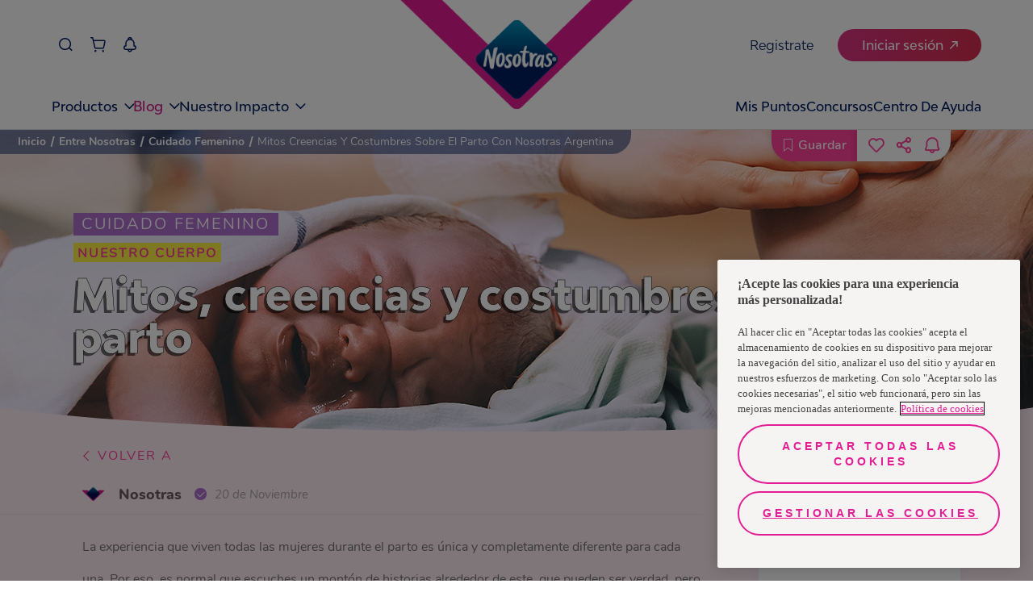

--- FILE ---
content_type: text/javascript
request_url: https://www.nosotrasonline.com.ar/0ee2decde4e17bd6e638e93e98c9e147b1b610fa-42f632421ecf2f07857c.js
body_size: 14595
content:
(self.webpackChunknol_portal_home_v5=self.webpackChunknol_portal_home_v5||[]).push([[780],{431:function(e,t,n){"use strict";var o=n(8278),r=n(1942);function i(e){return i="function"==typeof Symbol&&"symbol"==typeof Symbol.iterator?function(e){return typeof e}:function(e){return e&&"function"==typeof Symbol&&e.constructor===Symbol&&e!==Symbol.prototype?"symbol":typeof e},i(e)}function s(e,t){for(var n=0;n<t.length;n++){var o=t[n];o.enumerable=o.enumerable||!1,o.configurable=!0,"value"in o&&(o.writable=!0),Object.defineProperty(e,a(o.key),o)}}function a(e){var t=function(e,t){if("object"!=i(e)||!e)return e;var n=e[Symbol.toPrimitive];if(void 0!==n){var o=n.call(e,t||"default");if("object"!=i(o))return o;throw new TypeError("@@toPrimitive must return a primitive value.")}return("string"===t?String:Number)(e)}(e,"string");return"symbol"==i(t)?t:t+""}var u=function(){return e=function e(){!function(e,t){if(!(e instanceof t))throw new TypeError("Cannot call a class as a function")}(this,e)},n=[{key:"postPDF",value:function(e,t){return o.S.post(r.oB,e,t).then(function(e){return e.data})}},{key:"postText",value:function(e,t){return o.S.post(r.JR,e,t).then(function(e){return e.data})}},{key:"getComments",value:function(e,t){return o.S.get(r.kF+e,t).then(function(e){return e.data})}},{key:"setComments",value:function(e,t){return o.S.post(r.EF,e,t).then(function(e){return e.data})}},{key:"setCommentsReport",value:function(e,t){return o.S.post(r.ou,e,t).then(function(e){return e.data})}},{key:"postLikeAuth",value:function(e,t){return o.S.post(r.xo,e,t).then(function(e){return e.data})}},{key:"postLikeAnom",value:function(e){return o.S.post(r.xo,e).then(function(e){return e.data})}},{key:"getLikeById",value:function(e,t){return o.S.get(r.UL+"?contentId="+e+"&country="+t).then(function(e){return e.data})}},{key:"getLikesArticles",value:function(e,t){return o.S.get(r.il+"?country="+e,t).then(function(e){return e.data})}},{key:"saveArticle",value:function(e,t){return o.S.put(r.if+"?cmsId="+t.cmsId+"&state="+t.state,{},e).then(function(e){return e.data})}},{key:"getSavedArticles",value:function(e){return o.S.get(r.if,e).then(function(e){return e.data})}}],(t=null)&&s(e.prototype,t),n&&s(e,n),Object.defineProperty(e,"prototype",{writable:!1}),e;var e,t,n}();t.A=u},864:function(e,t,n){"use strict";n.d(t,{A:function(){return Ue}});var o=n(6540);const r=Object.freeze({left:0,top:0,width:16,height:16}),i=Object.freeze({rotate:0,vFlip:!1,hFlip:!1}),s=Object.freeze({...r,...i}),a=Object.freeze({...s,body:"",hidden:!1});function u(e,t){const n=function(e,t){const n={};!e.hFlip!=!t.hFlip&&(n.hFlip=!0),!e.vFlip!=!t.vFlip&&(n.vFlip=!0);const o=((e.rotate||0)+(t.rotate||0))%4;return o&&(n.rotate=o),n}(e,t);for(const o in a)o in i?o in e&&!(o in n)&&(n[o]=i[o]):o in t?n[o]=t[o]:o in e&&(n[o]=e[o]);return n}function c(e,t,n){const o=e.icons,r=e.aliases||Object.create(null);let i={};function s(e){i=u(o[e]||r[e],i)}return s(t),n.forEach(s),u(e,i)}function l(e,t){const n=[];if("object"!=typeof e||"object"!=typeof e.icons)return n;e.not_found instanceof Array&&e.not_found.forEach(e=>{t(e,null),n.push(e)});const o=function(e){const t=e.icons,n=e.aliases||Object.create(null),o=Object.create(null);return Object.keys(t).concat(Object.keys(n)).forEach(function e(r){if(t[r])return o[r]=[];if(!(r in o)){o[r]=null;const t=n[r]&&n[r].parent,i=t&&e(t);i&&(o[r]=[t].concat(i))}return o[r]}),o}(e);for(const r in o){const i=o[r];i&&(t(r,c(e,r,i)),n.push(r))}return n}const d={provider:"",aliases:{},not_found:{},...r};function h(e,t){for(const n in t)if(n in e&&typeof e[n]!=typeof t[n])return!1;return!0}function p(e){if("object"!=typeof e||null===e)return null;const t=e;if("string"!=typeof t.prefix||!e.icons||"object"!=typeof e.icons)return null;if(!h(e,d))return null;const n=t.icons;for(const r in n){const e=n[r];if(!r||"string"!=typeof e.body||!h(e,a))return null}const o=t.aliases||Object.create(null);for(const r in o){const e=o[r],t=e.parent;if(!r||"string"!=typeof t||!n[t]&&!o[t]||!h(e,a))return null}return t}const m=/^[a-z0-9]+(-[a-z0-9]+)*$/,f=(e,t,n,o="")=>{const r=e.split(":");if("@"===e.slice(0,1)){if(r.length<2||r.length>3)return null;o=r.shift().slice(1)}if(r.length>3||!r.length)return null;if(r.length>1){const e=r.pop(),n=r.pop(),i={provider:r.length>0?r[0]:o,prefix:n,name:e};return t&&!g(i)?null:i}const i=r[0],s=i.split("-");if(s.length>1){const e={provider:o,prefix:s.shift(),name:s.join("-")};return t&&!g(e)?null:e}if(n&&""===o){const e={provider:o,prefix:"",name:i};return t&&!g(e,n)?null:e}return null},g=(e,t)=>!!e&&!(!(t&&""===e.prefix||e.prefix)||!e.name),v=Object.create(null);function b(e,t){const n=v[e]||(v[e]=Object.create(null));return n[t]||(n[t]=function(e,t){return{provider:e,prefix:t,icons:Object.create(null),missing:new Set}}(e,t))}function E(e,t){return p(t)?l(t,(t,n)=>{n?e.icons[t]=n:e.missing.add(t)}):[]}let A=!1;function w(e){return"boolean"==typeof e&&(A=e),A}function y(e){const t="string"==typeof e?f(e,!0,A):e;if(t){const e=b(t.provider,t.prefix),n=t.name;return e.icons[n]||(e.missing.has(n)?null:void 0)}}function T(e,t){if("object"!=typeof e)return!1;if("string"!=typeof t&&(t=e.provider||""),A&&!t&&!e.prefix){let t=!1;return p(e)&&(e.prefix="",l(e,(e,n)=>{(function(e,t){const n=f(e,!0,A);if(!n)return!1;const o=b(n.provider,n.prefix);return t?function(e,t,n){try{if("string"==typeof n.body)return e.icons[t]={...n},!0}catch(o){}return!1}(o,n.name,t):(o.missing.add(n.name),!0)})(e,n)&&(t=!0)})),t}const n=e.prefix;if(!g({prefix:n,name:"a"}))return!1;return!!E(b(t,n),e)}const L=Object.freeze({width:null,height:null}),C=Object.freeze({...L,...i}),k=/(-?[0-9.]*[0-9]+[0-9.]*)/g,M=/^-?[0-9.]*[0-9]+[0-9.]*$/g;function O(e,t,n){if(1===t)return e;if(n=n||100,"number"==typeof e)return Math.ceil(e*t*n)/n;if("string"!=typeof e)return e;const o=e.split(k);if(null===o||!o.length)return e;const r=[];let i=o.shift(),s=M.test(i);for(;;){if(s){const e=parseFloat(i);isNaN(e)?r.push(i):r.push(Math.ceil(e*t*n)/n)}else r.push(i);if(i=o.shift(),void 0===i)return r.join("");s=!s}}const S=/\sid="(\S+)"/g,D="IconifyId"+Date.now().toString(16)+(16777216*Math.random()|0).toString(16);let P=0;function x(e,t=D){const n=[];let o;for(;o=S.exec(e);)n.push(o[1]);if(!n.length)return e;const r="suffix"+(16777216*Math.random()|Date.now()).toString(16);return n.forEach(n=>{const o="function"==typeof t?t(n):t+(P++).toString(),i=n.replace(/[.*+?^${}()|[\]\\]/g,"\\$&");e=e.replace(new RegExp('([#;"])('+i+')([")]|\\.[a-z])',"g"),"$1"+o+r+"$3")}),e=e.replace(new RegExp(r,"g"),"")}const N=Object.create(null);function V(e,t){N[e]=t}function _(e){return N[e]||N[""]}function F(e){let t;if("string"==typeof e.resources)t=[e.resources];else if(t=e.resources,!(t instanceof Array&&t.length))return null;return{resources:t,path:e.path||"/",maxURL:e.maxURL||500,rotate:e.rotate||750,timeout:e.timeout||5e3,random:!0===e.random,index:e.index||0,dataAfterTimeout:!1!==e.dataAfterTimeout}}const R=Object.create(null),U=["https://api.simplesvg.com","https://api.unisvg.com"],I=[];for(;U.length>0;)1===U.length||Math.random()>.5?I.push(U.shift()):I.push(U.pop());function j(e,t){const n=F(t);return null!==n&&(R[e]=n,!0)}function B(e){return R[e]}R[""]=F({resources:["https://api.iconify.design"].concat(I)});let W=(()=>{let e;try{if(e=fetch,"function"==typeof e)return e}catch(t){}})();const z={prepare:(e,t,n)=>{const o=[],r=function(e,t){const n=B(e);if(!n)return 0;let o;if(n.maxURL){let e=0;n.resources.forEach(t=>{const n=t;e=Math.max(e,n.length)});const r=t+".json?icons=";o=n.maxURL-e-n.path.length-r.length}else o=0;return o}(e,t),i="icons";let s={type:i,provider:e,prefix:t,icons:[]},a=0;return n.forEach((n,u)=>{a+=n.length+1,a>=r&&u>0&&(o.push(s),s={type:i,provider:e,prefix:t,icons:[]},a=n.length),s.icons.push(n)}),o.push(s),o},send:(e,t,n)=>{if(!W)return void n("abort",424);let o=function(e){if("string"==typeof e){const t=B(e);if(t)return t.path}return"/"}(t.provider);switch(t.type){case"icons":{const e=t.prefix,n=t.icons.join(",");o+=e+".json?"+new URLSearchParams({icons:n}).toString();break}case"custom":{const e=t.uri;o+="/"===e.slice(0,1)?e.slice(1):e;break}default:return void n("abort",400)}let r=503;W(e+o).then(e=>{const t=e.status;if(200===t)return r=501,e.json();setTimeout(()=>{n(function(e){return 404===e}(t)?"abort":"next",t)})}).then(e=>{"object"==typeof e&&null!==e?setTimeout(()=>{n("success",e)}):setTimeout(()=>{404===e?n("abort",e):n("next",r)})}).catch(()=>{n("next",r)})}};function J(e,t){e.forEach(e=>{const n=e.loaderCallbacks;n&&(e.loaderCallbacks=n.filter(e=>e.id!==t))})}let H=0;var q={resources:[],index:0,timeout:2e3,rotate:750,random:!1,dataAfterTimeout:!1};function X(e,t,n,o){const r=e.resources.length,i=e.random?Math.floor(Math.random()*r):e.index;let s;if(e.random){let t=e.resources.slice(0);for(s=[];t.length>1;){const e=Math.floor(Math.random()*t.length);s.push(t[e]),t=t.slice(0,e).concat(t.slice(e+1))}s=s.concat(t)}else s=e.resources.slice(i).concat(e.resources.slice(0,i));const a=Date.now();let u,c="pending",l=0,d=null,h=[],p=[];function m(){d&&(clearTimeout(d),d=null)}function f(){"pending"===c&&(c="aborted"),m(),h.forEach(e=>{"pending"===e.status&&(e.status="aborted")}),h=[]}function g(e,t){t&&(p=[]),"function"==typeof e&&p.push(e)}function v(){c="failed",p.forEach(e=>{e(void 0,u)})}function b(){h.forEach(e=>{"pending"===e.status&&(e.status="aborted")}),h=[]}function E(){if("pending"!==c)return;m();const o=s.shift();if(void 0===o)return h.length?void(d=setTimeout(()=>{m(),"pending"===c&&(b(),v())},e.timeout)):void v();const r={status:"pending",resource:o,callback:(t,n)=>{!function(t,n,o){const r="success"!==n;switch(h=h.filter(e=>e!==t),c){case"pending":break;case"failed":if(r||!e.dataAfterTimeout)return;break;default:return}if("abort"===n)return u=o,void v();if(r)return u=o,void(h.length||(s.length?E():v()));if(m(),b(),!e.random){const n=e.resources.indexOf(t.resource);-1!==n&&n!==e.index&&(e.index=n)}c="completed",p.forEach(e=>{e(o)})}(r,t,n)}};h.push(r),l++,d=setTimeout(E,e.rotate),n(o,t,r.callback)}return"function"==typeof o&&p.push(o),setTimeout(E),function(){return{startTime:a,payload:t,status:c,queriesSent:l,queriesPending:h.length,subscribe:g,abort:f}}}function Q(e){const t={...q,...e};let n=[];function o(){n=n.filter(e=>"pending"===e().status)}return{query:function(e,r,i){const s=X(t,e,r,(e,t)=>{o(),i&&i(e,t)});return n.push(s),s},find:function(e){return n.find(t=>e(t))||null},setIndex:e=>{t.index=e},getIndex:()=>t.index,cleanup:o}}function G(){}const K=Object.create(null);function Y(e,t,n){let o,r;if("string"==typeof e){const t=_(e);if(!t)return n(void 0,424),G;r=t.send;const i=function(e){if(!K[e]){const t=B(e);if(!t)return;const n={config:t,redundancy:Q(t)};K[e]=n}return K[e]}(e);i&&(o=i.redundancy)}else{const t=F(e);if(t){o=Q(t);const n=_(e.resources?e.resources[0]:"");n&&(r=n.send)}}return o&&r?o.query(t,r,n)().abort:(n(void 0,424),G)}function Z(){}function $(e){e.iconsLoaderFlag||(e.iconsLoaderFlag=!0,setTimeout(()=>{e.iconsLoaderFlag=!1,function(e){e.pendingCallbacksFlag||(e.pendingCallbacksFlag=!0,setTimeout(()=>{e.pendingCallbacksFlag=!1;const t=e.loaderCallbacks?e.loaderCallbacks.slice(0):[];if(!t.length)return;let n=!1;const o=e.provider,r=e.prefix;t.forEach(t=>{const i=t.icons,s=i.pending.length;i.pending=i.pending.filter(t=>{if(t.prefix!==r)return!0;const s=t.name;if(e.icons[s])i.loaded.push({provider:o,prefix:r,name:s});else{if(!e.missing.has(s))return n=!0,!0;i.missing.push({provider:o,prefix:r,name:s})}return!1}),i.pending.length!==s&&(n||J([e],t.id),t.callback(i.loaded.slice(0),i.missing.slice(0),i.pending.slice(0),t.abort))})}))}(e)}))}function ee(e,t,n){function o(){const n=e.pendingIcons;t.forEach(t=>{n&&n.delete(t),e.icons[t]||e.missing.add(t)})}if(n&&"object"==typeof n)try{if(!E(e,n).length)return void o()}catch(r){console.error(r)}o(),$(e)}function te(e,t){e instanceof Promise?e.then(e=>{t(e)}).catch(()=>{t(null)}):t(e)}function ne(e,t){e.iconsToLoad?e.iconsToLoad=e.iconsToLoad.concat(t).sort():e.iconsToLoad=t,e.iconsQueueFlag||(e.iconsQueueFlag=!0,setTimeout(()=>{e.iconsQueueFlag=!1;const{provider:t,prefix:n}=e,o=e.iconsToLoad;if(delete e.iconsToLoad,!o||!o.length)return;const r=e.loadIcon;if(e.loadIcons&&(o.length>1||!r))return void te(e.loadIcons(o,n,t),t=>{ee(e,o,t)});if(r)return void o.forEach(o=>{te(r(o,n,t),t=>{ee(e,[o],t?{prefix:n,icons:{[o]:t}}:null)})});const{valid:i,invalid:s}=function(e){const t=[],n=[];return e.forEach(e=>{(e.match(m)?t:n).push(e)}),{valid:t,invalid:n}}(o);if(s.length&&ee(e,s,null),!i.length)return;const a=n.match(m)?_(t):null;if(!a)return void ee(e,i,null);a.prepare(t,n,i).forEach(n=>{Y(t,n,t=>{ee(e,n.icons,t)})})}))}const oe=(e,t)=>{const n=function(e,t=!0,n=!1){const o=[];return e.forEach(e=>{const r="string"==typeof e?f(e,t,n):e;r&&o.push(r)}),o}(e,!0,w()),o=function(e){const t={loaded:[],missing:[],pending:[]},n=Object.create(null);e.sort((e,t)=>e.provider!==t.provider?e.provider.localeCompare(t.provider):e.prefix!==t.prefix?e.prefix.localeCompare(t.prefix):e.name.localeCompare(t.name));let o={provider:"",prefix:"",name:""};return e.forEach(e=>{if(o.name===e.name&&o.prefix===e.prefix&&o.provider===e.provider)return;o=e;const r=e.provider,i=e.prefix,s=e.name,a=n[r]||(n[r]=Object.create(null)),u=a[i]||(a[i]=b(r,i));let c;c=s in u.icons?t.loaded:""===i||u.missing.has(s)?t.missing:t.pending;const l={provider:r,prefix:i,name:s};c.push(l)}),t}(n);if(!o.pending.length){let e=!0;return t&&setTimeout(()=>{e&&t(o.loaded,o.missing,o.pending,Z)}),()=>{e=!1}}const r=Object.create(null),i=[];let s,a;return o.pending.forEach(e=>{const{provider:t,prefix:n}=e;if(n===a&&t===s)return;s=t,a=n,i.push(b(t,n));const o=r[t]||(r[t]=Object.create(null));o[n]||(o[n]=[])}),o.pending.forEach(e=>{const{provider:t,prefix:n,name:o}=e,i=b(t,n),s=i.pendingIcons||(i.pendingIcons=new Set);s.has(o)||(s.add(o),r[t][n].push(o))}),i.forEach(e=>{const t=r[e.provider][e.prefix];t.length&&ne(e,t)}),t?function(e,t,n){const o=H++,r=J.bind(null,n,o);if(!t.pending.length)return r;const i={id:o,icons:t,callback:e,abort:r};return n.forEach(e=>{(e.loaderCallbacks||(e.loaderCallbacks=[])).push(i)}),r}(t,o,i):Z};const re=/[\s,]+/;function ie(e,t){t.split(re).forEach(t=>{switch(t.trim()){case"horizontal":e.hFlip=!0;break;case"vertical":e.vFlip=!0}})}function se(e,t=0){const n=e.replace(/^-?[0-9.]*/,"");function o(e){for(;e<0;)e+=4;return e%4}if(""===n){const t=parseInt(e);return isNaN(t)?0:o(t)}if(n!==e){let t=0;switch(n){case"%":t=25;break;case"deg":t=90}if(t){let r=parseFloat(e.slice(0,e.length-n.length));return isNaN(r)?0:(r/=t,r%1==0?o(r):0)}}return t}let ae;function ue(e){return void 0===ae&&function(){try{ae=window.trustedTypes.createPolicy("iconify",{createHTML:e=>e})}catch(e){ae=null}}(),ae?ae.createHTML(e):e}const ce={...C,inline:!1},le={xmlns:"http://www.w3.org/2000/svg",xmlnsXlink:"http://www.w3.org/1999/xlink","aria-hidden":!0,role:"img"},de={display:"inline-block"},he={backgroundColor:"currentColor"},pe={backgroundColor:"transparent"},me={Image:"var(--svg)",Repeat:"no-repeat",Size:"100% 100%"},fe={WebkitMask:he,mask:he,background:pe};for(const je in fe){const e=fe[je];for(const t in me)e[je+t]=me[t]}const ge={...ce,inline:!0};function ve(e){return e+(e.match(/^[-0-9.]+$/)?"px":"")}const be=(e,t,n)=>{const r=t.inline?ge:ce,i=function(e,t){const n={...e};for(const o in t){const e=t[o],r=typeof e;o in L?(null===e||e&&("string"===r||"number"===r))&&(n[o]=e):r===typeof n[o]&&(n[o]="rotate"===o?e%4:e)}return n}(r,t),a=t.mode||"svg",u={},c=t.style||{},l={..."svg"===a?le:{}};if(n){const e=f(n,!1,!0);if(e){const t=["iconify"],n=["provider","prefix"];for(const o of n)e[o]&&t.push("iconify--"+e[o]);l.className=t.join(" ")}}for(let o in t){const e=t[o];if(void 0!==e)switch(o){case"icon":case"style":case"children":case"onLoad":case"mode":case"ssr":break;case"_ref":l.ref=e;break;case"className":l[o]=(l[o]?l[o]+" ":"")+e;break;case"inline":case"hFlip":case"vFlip":i[o]=!0===e||"true"===e||1===e;break;case"flip":"string"==typeof e&&ie(i,e);break;case"color":u.color=e;break;case"rotate":"string"==typeof e?i[o]=se(e):"number"==typeof e&&(i[o]=e);break;case"ariaHidden":case"aria-hidden":!0!==e&&"true"!==e&&delete l["aria-hidden"];break;default:void 0===r[o]&&(l[o]=e)}}const d=function(e,t){const n={...s,...e},o={...C,...t},r={left:n.left,top:n.top,width:n.width,height:n.height};let i=n.body;[n,o].forEach(e=>{const t=[],n=e.hFlip,o=e.vFlip;let s,a=e.rotate;switch(n?o?a+=2:(t.push("translate("+(r.width+r.left).toString()+" "+(0-r.top).toString()+")"),t.push("scale(-1 1)"),r.top=r.left=0):o&&(t.push("translate("+(0-r.left).toString()+" "+(r.height+r.top).toString()+")"),t.push("scale(1 -1)"),r.top=r.left=0),a<0&&(a-=4*Math.floor(a/4)),a%=4,a){case 1:s=r.height/2+r.top,t.unshift("rotate(90 "+s.toString()+" "+s.toString()+")");break;case 2:t.unshift("rotate(180 "+(r.width/2+r.left).toString()+" "+(r.height/2+r.top).toString()+")");break;case 3:s=r.width/2+r.left,t.unshift("rotate(-90 "+s.toString()+" "+s.toString()+")")}a%2==1&&(r.left!==r.top&&(s=r.left,r.left=r.top,r.top=s),r.width!==r.height&&(s=r.width,r.width=r.height,r.height=s)),t.length&&(i=function(e,t,n){const o=function(e,t="defs"){let n="";const o=e.indexOf("<"+t);for(;o>=0;){const r=e.indexOf(">",o),i=e.indexOf("</"+t);if(-1===r||-1===i)break;const s=e.indexOf(">",i);if(-1===s)break;n+=e.slice(r+1,i).trim(),e=e.slice(0,o).trim()+e.slice(s+1)}return{defs:n,content:e}}(e);return r=o.defs,i=t+o.content+n,r?"<defs>"+r+"</defs>"+i:i;var r,i}(i,'<g transform="'+t.join(" ")+'">',"</g>"))});const a=o.width,u=o.height,c=r.width,l=r.height;let d,h;null===a?(h=null===u?"1em":"auto"===u?l:u,d=O(h,c/l)):(d="auto"===a?c:a,h=null===u?O(d,l/c):"auto"===u?l:u);const p={},m=(e,t)=>{(e=>"unset"===e||"undefined"===e||"none"===e)(t)||(p[e]=t.toString())};m("width",d),m("height",h);const f=[r.left,r.top,c,l];return p.viewBox=f.join(" "),{attributes:p,viewBox:f,body:i}}(e,i),h=d.attributes;if(i.inline&&(u.verticalAlign="-0.125em"),"svg"===a){l.style={...u,...c},Object.assign(l,h);let e=0,n=t.id;return"string"==typeof n&&(n=n.replace(/-/g,"_")),l.dangerouslySetInnerHTML={__html:ue(x(d.body,n?()=>n+"ID"+e++:"iconifyReact"))},(0,o.createElement)("svg",l)}const{body:p,width:m,height:g}=e,v="mask"===a||"bg"!==a&&-1!==p.indexOf("currentColor"),b=function(e,t){let n=-1===e.indexOf("xlink:")?"":' xmlns:xlink="http://www.w3.org/1999/xlink"';for(const o in t)n+=" "+o+'="'+t[o]+'"';return'<svg xmlns="http://www.w3.org/2000/svg"'+n+">"+e+"</svg>"}(p,{...h,width:m+"",height:g+""});var E;return l.style={...u,"--svg":(E=b,'url("'+function(e){return"data:image/svg+xml,"+function(e){return e.replace(/"/g,"'").replace(/%/g,"%25").replace(/#/g,"%23").replace(/</g,"%3C").replace(/>/g,"%3E").replace(/\s+/g," ")}(e)}(E)+'")'),width:ve(h.width),height:ve(h.height),...de,...v?he:pe,...c},(0,o.createElement)("span",l)};if(w(!0),V("",z),"undefined"!=typeof document&&"undefined"!=typeof window){const e=window;if(void 0!==e.IconifyPreload){const t=e.IconifyPreload,n="Invalid IconifyPreload syntax.";"object"==typeof t&&null!==t&&(t instanceof Array?t:[t]).forEach(e=>{try{("object"!=typeof e||null===e||e instanceof Array||"object"!=typeof e.icons||"string"!=typeof e.prefix||!T(e))&&console.error(n)}catch(t){console.error(n)}})}if(void 0!==e.IconifyProviders){const t=e.IconifyProviders;if("object"==typeof t&&null!==t)for(let e in t){const n="IconifyProviders["+e+"] is invalid.";try{const o=t[e];if("object"!=typeof o||!o||void 0===o.resources)continue;j(e,o)||console.error(n)}catch(Ie){console.error(n)}}}}function Ee(e){const[t,n]=(0,o.useState)(!!e.ssr),[r,i]=(0,o.useState)({});const[a,u]=(0,o.useState)(function(t){if(t){const t=e.icon;if("object"==typeof t)return{name:"",data:t};const n=y(t);if(n)return{name:t,data:n}}return{name:""}}(!!e.ssr));function c(){const e=r.callback;e&&(e(),i({}))}function l(e){if(JSON.stringify(a)!==JSON.stringify(e))return c(),u(e),!0}function d(){var t;const n=e.icon;if("object"==typeof n)return void l({name:"",data:n});const o=y(n);if(l({name:n,data:o}))if(void 0===o){const e=oe([n],d);i({callback:e})}else o&&(null===(t=e.onLoad)||void 0===t||t.call(e,n))}(0,o.useEffect)(()=>(n(!0),c),[]),(0,o.useEffect)(()=>{t&&d()},[e.icon,t]);const{name:h,data:p}=a;return p?be({...s,...p},e,h):e.children?e.children:e.fallback?e.fallback:(0,o.createElement)("span",{})}const Ae=(0,o.forwardRef)((e,t)=>Ee({...e,_ref:t}));(0,o.forwardRef)((e,t)=>Ee({inline:!0,...e,_ref:t}));var we=n(2253),ye=n.n(we);const Te=e=>{switch(e){case"stacked":default:return"rhap_stacked";case"stacked-reverse":return"rhap_stacked-reverse";case"horizontal":return"rhap_horizontal";case"horizontal-reverse":return"rhap_horizontal-reverse"}},Le=e=>e instanceof MouseEvent?e.clientX:e.touches[0].clientX,Ce=e=>e>9?e.toString():`0${e}`,ke=(e,t,n)=>{if(!isFinite(e))return null;const o=Math.floor(e/60),r=Ce(o),i=Ce(Math.floor(e%60)),s=Ce(Math.floor(o%60)),a=`${r}:${i}`,u=`${Math.floor(o/60)}:${s}:${i}`;return"auto"===n?t>=3600?u:a:"mm:ss"===n?a:"hh:mm:ss"===n?u:void 0};function Me(e,t){let n=!1;return o=>{n||(e(o),n=!0,setTimeout(()=>n=!1,t))}}class Oe extends o.Component{timeOnMouseMove=0;hasAddedAudioEventListener=!1;state={isDraggingProgress:!1,currentTimePos:"0%",hasDownloadProgressAnimation:!1,downloadProgressArr:[],waitingForSeekCallback:!1};getDuration(){const{audio:e,srcDuration:t}=this.props;return void 0===t?e.duration:t}getCurrentProgress=e=>{const{audio:t,progressBar:n}=this.props;if(0!==t.src.indexOf("blob:")&&void 0===this.props.srcDuration&&(!t.src||!isFinite(t.currentTime)||!n.current))return{currentTime:0,currentTimePos:"0%"};const o=n.current.getBoundingClientRect(),r=o.width;let i=Le(e)-o.left;i<0?i=0:i>r&&(i=r);return{currentTime:this.getDuration()*i/r,currentTimePos:`${(i/r*100).toFixed(2)}%`}};handleContextMenu=e=>{e.preventDefault()};handleMouseDownOrTouchStartProgressBar=e=>{e.stopPropagation();const{currentTime:t,currentTimePos:n}=this.getCurrentProgress(e.nativeEvent);isFinite(t)&&(this.timeOnMouseMove=t,this.setState({isDraggingProgress:!0,currentTimePos:n}),e.nativeEvent instanceof MouseEvent?(window.addEventListener("mousemove",this.handleWindowMouseOrTouchMove),window.addEventListener("mouseup",this.handleWindowMouseOrTouchUp)):(window.addEventListener("touchmove",this.handleWindowMouseOrTouchMove),window.addEventListener("touchend",this.handleWindowMouseOrTouchUp)))};handleWindowMouseOrTouchMove=e=>{e instanceof MouseEvent&&e.preventDefault(),e.stopPropagation();const t=window.getSelection();t&&"Range"===t.type&&t.empty();const{isDraggingProgress:n}=this.state;if(n){const{currentTime:t,currentTimePos:n}=this.getCurrentProgress(e);this.timeOnMouseMove=t,this.setState({currentTimePos:n})}};handleWindowMouseOrTouchUp=e=>{e.stopPropagation();const t=this.timeOnMouseMove,{audio:n,onChangeCurrentTimeError:o,onSeek:r}=this.props;if(r)this.setState({isDraggingProgress:!1,waitingForSeekCallback:!0},()=>{r(n,t).then(()=>this.setState({waitingForSeekCallback:!1}),e=>{throw new Error(e)})});else{const e={isDraggingProgress:!1};if(n.readyState===n.HAVE_NOTHING||n.readyState===n.HAVE_METADATA||!isFinite(t))try{n.load()}catch(i){return e.currentTimePos="0%",o&&o(i)}n.currentTime=t,this.setState(e)}e instanceof MouseEvent?(window.removeEventListener("mousemove",this.handleWindowMouseOrTouchMove),window.removeEventListener("mouseup",this.handleWindowMouseOrTouchUp)):(window.removeEventListener("touchmove",this.handleWindowMouseOrTouchMove),window.removeEventListener("touchend",this.handleWindowMouseOrTouchUp))};handleAudioTimeUpdate=(()=>Me(e=>{const{isDraggingProgress:t}=this.state,n=e.target;if(t||!0===this.state.waitingForSeekCallback)return;const{currentTime:o}=n,r=this.getDuration();this.setState({currentTimePos:`${(o/r*100||0).toFixed(2)}%`})},this.props.progressUpdateInterval))();handleAudioDownloadProgressUpdate=e=>{const t=e.target,n=this.getDuration(),o=[];for(let r=0;r<t.buffered.length;r++){const e=t.buffered.start(r),i=t.buffered.end(r);o.push({left:`${Math.round(100/n*e)||0}%`,width:`${Math.round(100/n*(i-e))||0}%`})}clearTimeout(this.downloadProgressAnimationTimer),this.setState({downloadProgressArr:o,hasDownloadProgressAnimation:!0}),this.downloadProgressAnimationTimer=setTimeout(()=>{this.setState({hasDownloadProgressAnimation:!1})},200)};initialize(){const{audio:e}=this.props;e&&!this.hasAddedAudioEventListener&&(this.audio=e,this.hasAddedAudioEventListener=!0,e.addEventListener("timeupdate",this.handleAudioTimeUpdate),e.addEventListener("progress",this.handleAudioDownloadProgressUpdate))}componentDidMount(){this.initialize()}componentDidUpdate(){this.initialize()}componentWillUnmount(){this.audio&&this.hasAddedAudioEventListener&&(this.audio.removeEventListener("timeupdate",this.handleAudioTimeUpdate),this.audio.removeEventListener("progress",this.handleAudioDownloadProgressUpdate)),clearTimeout(this.downloadProgressAnimationTimer)}render(){const{showDownloadProgress:e,showFilledProgress:t,progressBar:n,i18nProgressBar:r}=this.props,{currentTimePos:i,downloadProgressArr:s,hasDownloadProgressAnimation:a}=this.state;return o.createElement("div",{className:"rhap_progress-container",ref:n,"aria-label":r,role:"progressbar","aria-valuemin":0,"aria-valuemax":100,"aria-valuenow":Number(i.split("%")[0]),tabIndex:0,onMouseDown:this.handleMouseDownOrTouchStartProgressBar,onTouchStart:this.handleMouseDownOrTouchStartProgressBar,onContextMenu:this.handleContextMenu},o.createElement("div",{className:"rhap_progress-bar "+(e?"rhap_progress-bar-show-download":"")},o.createElement("div",{className:"rhap_progress-indicator",style:{left:i}}),t&&o.createElement("div",{className:"rhap_progress-filled",style:{width:i}}),e&&s.map((e,t)=>{let{left:n,width:r}=e;return o.createElement("div",{key:t,className:"rhap_download-progress",style:{left:n,width:r,transitionDuration:a?".2s":"0s"}})})))}}var Se=(0,o.forwardRef)((e,t)=>o.createElement(Oe,ye()({},e,{progressBar:t})));class De extends o.PureComponent{hasAddedAudioEventListener=!1;constructor(e){super(e);const{audio:t,defaultCurrentTime:n,isLeftTime:o,timeFormat:r}=e;let i=n;t&&(i=ke(o?t.duration-t.currentTime:t.currentTime,t.duration,r)),this.state={currentTime:i}}state={currentTime:this.props.defaultCurrentTime};handleAudioCurrentTimeChange=e=>{const t=e.target,{isLeftTime:n,timeFormat:o,defaultCurrentTime:r}=this.props;this.setState({currentTime:ke(n?t.duration-t.currentTime:t.currentTime,t.duration,o)||r})};addAudioEventListeners=()=>{const{audio:e}=this.props;e&&!this.hasAddedAudioEventListener&&(this.audio=e,this.hasAddedAudioEventListener=!0,e.addEventListener("timeupdate",this.handleAudioCurrentTimeChange),e.addEventListener("loadedmetadata",this.handleAudioCurrentTimeChange))};componentDidMount(){this.addAudioEventListeners()}componentDidUpdate(){this.addAudioEventListeners()}componentWillUnmount(){this.audio&&this.hasAddedAudioEventListener&&(this.audio.removeEventListener("timeupdate",this.handleAudioCurrentTimeChange),this.audio.removeEventListener("loadedmetadata",this.handleAudioCurrentTimeChange))}render(){return this.state.currentTime}}var Pe=De;class xe extends o.PureComponent{hasAddedAudioEventListener=!1;constructor(e){super(e);const{audio:t,timeFormat:n,defaultDuration:o}=e;this.state={duration:t?ke(t.duration,t.duration,n):o}}state=(()=>({duration:this.props.audio?ke(this.props.audio.duration,this.props.audio.duration,this.props.timeFormat):this.props.defaultDuration}))();handleAudioDurationChange=e=>{const t=e.target,{timeFormat:n,defaultDuration:o}=this.props;this.setState({duration:ke(t.duration,t.duration,n)||o})};addAudioEventListeners=()=>{const{audio:e}=this.props;e&&!this.hasAddedAudioEventListener&&(this.audio=e,this.hasAddedAudioEventListener=!0,e.addEventListener("durationchange",this.handleAudioDurationChange),e.addEventListener("abort",this.handleAudioDurationChange))};componentDidMount(){this.addAudioEventListeners()}componentDidUpdate(){this.addAudioEventListeners()}componentWillUnmount(){this.audio&&this.hasAddedAudioEventListener&&(this.audio.removeEventListener("durationchange",this.handleAudioDurationChange),this.audio.removeEventListener("abort",this.handleAudioDurationChange))}render(){return this.state.duration}}var Ne=xe;class Ve extends o.Component{hasAddedAudioEventListener=!1;volumeBar=(()=>(0,o.createRef)())();volumeAnimationTimer=0;lastVolume=this.props.volume;state=(()=>({currentVolumePos:`${(this.lastVolume/1*100||0).toFixed(2)}%`,hasVolumeAnimation:!1,isDraggingVolume:!1}))();getCurrentVolume=e=>{const{audio:t}=this.props;if(!this.volumeBar.current)return{currentVolume:t.volume,currentVolumePos:this.state.currentVolumePos};const n=this.volumeBar.current.getBoundingClientRect(),o=n.width,r=Le(e)-n.left;let i,s;return r<0?(i=0,s="0%"):r>n.width?(i=1,s="100%"):(i=r/o,s=r/o*100+"%"),{currentVolume:i,currentVolumePos:s}};handleContextMenu=e=>{e.preventDefault()};handleClickVolumeButton=()=>{const{audio:e}=this.props;e.volume>0?(this.lastVolume=e.volume,e.volume=0):e.volume=this.lastVolume};handleVolumnControlMouseOrTouchDown=e=>{e.stopPropagation();const{audio:t}=this.props,{currentVolume:n,currentVolumePos:o}=this.getCurrentVolume(e.nativeEvent);t.volume=n,this.setState({isDraggingVolume:!0,currentVolumePos:o}),e.nativeEvent instanceof MouseEvent?(window.addEventListener("mousemove",this.handleWindowMouseOrTouchMove),window.addEventListener("mouseup",this.handleWindowMouseOrTouchUp)):(window.addEventListener("touchmove",this.handleWindowMouseOrTouchMove),window.addEventListener("touchend",this.handleWindowMouseOrTouchUp))};handleWindowMouseOrTouchMove=e=>{e instanceof MouseEvent&&e.preventDefault(),e.stopPropagation();const{audio:t}=this.props,n=window.getSelection();n&&"Range"===n.type&&n.empty();const{isDraggingVolume:o}=this.state;if(o){const{currentVolume:n,currentVolumePos:o}=this.getCurrentVolume(e);t.volume=n,this.setState({currentVolumePos:o})}};handleWindowMouseOrTouchUp=e=>{e.stopPropagation(),this.setState({isDraggingVolume:!1}),e instanceof MouseEvent?(window.removeEventListener("mousemove",this.handleWindowMouseOrTouchMove),window.removeEventListener("mouseup",this.handleWindowMouseOrTouchUp)):(window.removeEventListener("touchmove",this.handleWindowMouseOrTouchMove),window.removeEventListener("touchend",this.handleWindowMouseOrTouchUp))};handleAudioVolumeChange=e=>{const{isDraggingVolume:t}=this.state,{volume:n}=e.target;(this.lastVolume>0&&0===n||0===this.lastVolume&&n>0)&&this.props.onMuteChange(),this.lastVolume=n,t||(this.setState({hasVolumeAnimation:!0,currentVolumePos:`${(n/1*100||0).toFixed(2)}%`}),clearTimeout(this.volumeAnimationTimer),this.volumeAnimationTimer=setTimeout(()=>{this.setState({hasVolumeAnimation:!1})},100))};componentDidUpdate(){const{audio:e}=this.props;e&&!this.hasAddedAudioEventListener&&(this.audio=e,this.hasAddedAudioEventListener=!0,e.addEventListener("volumechange",this.handleAudioVolumeChange))}componentWillUnmount(){this.audio&&this.hasAddedAudioEventListener&&this.audio.removeEventListener("volumechange",this.handleAudioVolumeChange),clearTimeout(this.volumeAnimationTimer)}render(){const{audio:e,showFilledVolume:t,i18nVolumeControl:n}=this.props,{currentVolumePos:r,hasVolumeAnimation:i}=this.state,{volume:s}=e||{};return o.createElement("div",{ref:this.volumeBar,onMouseDown:this.handleVolumnControlMouseOrTouchDown,onTouchStart:this.handleVolumnControlMouseOrTouchDown,onContextMenu:this.handleContextMenu,role:"progressbar","aria-label":n,"aria-valuemin":0,"aria-valuemax":100,"aria-valuenow":Number((100*s).toFixed(0)),tabIndex:0,className:"rhap_volume-bar-area"},o.createElement("div",{className:"rhap_volume-bar"},o.createElement("div",{className:"rhap_volume-indicator",style:{left:r,transitionDuration:i?".1s":"0s"}}),t&&o.createElement("div",{className:"rhap_volume-filled",style:{width:r}})))}}var _e=Ve;let Fe=function(e){return e.CURRENT_TIME="CURRENT_TIME",e.CURRENT_LEFT_TIME="CURRENT_LEFT_TIME",e.PROGRESS_BAR="PROGRESS_BAR",e.DURATION="DURATION",e.ADDITIONAL_CONTROLS="ADDITIONAL_CONTROLS",e.MAIN_CONTROLS="MAIN_CONTROLS",e.VOLUME_CONTROLS="VOLUME_CONTROLS",e.LOOP="LOOP",e.VOLUME="VOLUME",e}({});class Re extends o.Component{static defaultI18nAriaLabels={player:"Audio player",progressControl:"Audio progress control",volumeControl:"Volume control",play:"Play",pause:"Pause",rewind:"Rewind",forward:"Forward",previous:"Previous",next:"Skip",loop:"Disable loop",loopOff:"Enable loop",volume:"Mute",volumeMute:"Unmute"};static defaultProps={progressJumpSteps:{backward:5e3,forward:5e3},progressJumpStep:5e3};audio=(()=>(0,o.createRef)())();progressBar=(()=>(0,o.createRef)())();container=(()=>(0,o.createRef)())();lastVolume=(()=>this.props.volume??1)();togglePlay=e=>{e.stopPropagation();const t=this.audio.current;(t.paused||t.ended)&&t.src?this.playAudioPromise():t.paused||t.pause()};playAudioPromise=()=>{this.audio.current.error&&this.audio.current.load();const e=this.audio.current.play();e?e.then(null).catch(e=>{const{onPlayError:t}=this.props;t&&t(new Error(e))}):this.forceUpdate()};isPlaying=()=>{const e=this.audio.current;return!!e&&(!e.paused&&!e.ended)};handlePlay=e=>{this.forceUpdate(),this.props.onPlay&&this.props.onPlay(e)};handlePause=e=>{this.audio&&(this.forceUpdate(),this.props.onPause&&this.props.onPause(e))};handleEnded=e=>{this.audio&&(this.forceUpdate(),this.props.onEnded&&this.props.onEnded(e))};handleAbort=e=>{this.props.onAbort&&this.props.onAbort(e)};handleClickVolumeButton=()=>{const e=this.audio.current;e.volume>0?(this.lastVolume=e.volume,e.volume=0):e.volume=this.lastVolume};handleMuteChange=()=>{this.forceUpdate()};handleClickLoopButton=()=>{this.audio.current.loop=!this.audio.current.loop,this.forceUpdate()};handleClickRewind=()=>{const{progressJumpSteps:e,progressJumpStep:t}=this.props,n=e.backward||t;this.setJumpTime(-n)};handleClickForward=()=>{const{progressJumpSteps:e,progressJumpStep:t}=this.props,n=e.forward||t;this.setJumpTime(n)};setJumpTime=e=>{const t=this.audio.current,{duration:n,currentTime:o}=t;if(t.readyState===t.HAVE_NOTHING||t.readyState===t.HAVE_METADATA||!isFinite(n)||!isFinite(o))try{t.load()}catch(i){return this.props.onChangeCurrentTimeError&&this.props.onChangeCurrentTimeError(i)}let r=o+e/1e3;r<0?(t.currentTime=0,r=0):r>n?(t.currentTime=n,r=n):t.currentTime=r};setJumpVolume=e=>{let t=this.audio.current.volume+e;t<0?t=0:t>1&&(t=1),this.audio.current.volume=t};handleKeyDown=e=>{if(this.props.hasDefaultKeyBindings??1)switch(e.key){case" ":e.target!==this.container.current&&e.target!==this.progressBar.current||(e.preventDefault(),this.togglePlay(e));break;case"ArrowLeft":this.handleClickRewind();break;case"ArrowRight":this.handleClickForward();break;case"ArrowUp":e.preventDefault(),this.setJumpVolume(this.props.volumeJumpStep);break;case"ArrowDown":e.preventDefault(),this.setJumpVolume(-this.props.volumeJumpStep);break;case"l":this.handleClickLoopButton();break;case"m":this.handleClickVolumeButton()}};renderUIModules=e=>e.map((e,t)=>this.renderUIModule(e,t));renderUIModule=(e,t)=>{const{defaultCurrentTime:n="--:--",progressUpdateInterval:r=20,showDownloadProgress:i=!0,showFilledProgress:s=!0,showFilledVolume:a=!1,defaultDuration:u="--:--",customIcons:c={},showSkipControls:l=!1,onClickPrevious:d,onClickNext:h,onChangeCurrentTimeError:p,showJumpControls:m=!0,customAdditionalControls:f=[Fe.LOOP],customVolumeControls:g=[Fe.VOLUME],muted:v=!1,timeFormat:b="auto",volume:E=1,loop:A=!1,mse:w,i18nAriaLabels:y=Re.defaultI18nAriaLabels}=this.props;switch(e){case Fe.CURRENT_TIME:return o.createElement("div",{key:t,id:"rhap_current-time",className:"rhap_time rhap_current-time"},o.createElement(Pe,{audio:this.audio.current,isLeftTime:!1,defaultCurrentTime:n,timeFormat:b}));case Fe.CURRENT_LEFT_TIME:return o.createElement("div",{key:t,id:"rhap_current-left-time",className:"rhap_time rhap_current-left-time"},o.createElement(Pe,{audio:this.audio.current,isLeftTime:!0,defaultCurrentTime:n,timeFormat:b}));case Fe.PROGRESS_BAR:return o.createElement(Se,{key:t,ref:this.progressBar,audio:this.audio.current,progressUpdateInterval:r,showDownloadProgress:i,showFilledProgress:s,onSeek:w&&w.onSeek,onChangeCurrentTimeError:p,srcDuration:w&&w.srcDuration,i18nProgressBar:y.progressControl});case Fe.DURATION:return o.createElement("div",{key:t,className:"rhap_time rhap_total-time"},w&&w.srcDuration?ke(w.srcDuration,w.srcDuration,this.props.timeFormat):o.createElement(Ne,{audio:this.audio.current,defaultDuration:u,timeFormat:b}));case Fe.ADDITIONAL_CONTROLS:return o.createElement("div",{key:t,className:"rhap_additional-controls"},this.renderUIModules(f));case Fe.MAIN_CONTROLS:{const e=this.isPlaying();let n;return n=e?c.pause?c.pause:o.createElement(Ae,{icon:"mdi:pause-circle"}):c.play?c.play:o.createElement(Ae,{icon:"mdi:play-circle"}),o.createElement("div",{key:t,className:"rhap_main-controls"},l&&o.createElement("button",{"aria-label":y.previous,className:"rhap_button-clear rhap_main-controls-button rhap_skip-button",type:"button",onClick:d},c.previous?c.previous:o.createElement(Ae,{icon:"mdi:skip-previous"})),m&&o.createElement("button",{"aria-label":y.rewind,className:"rhap_button-clear rhap_main-controls-button rhap_rewind-button",type:"button",onClick:this.handleClickRewind},c.rewind?c.rewind:o.createElement(Ae,{icon:"mdi:rewind"})),o.createElement("button",{"aria-label":e?y.pause:y.play,className:"rhap_button-clear rhap_main-controls-button rhap_play-pause-button",type:"button",onClick:this.togglePlay},n),m&&o.createElement("button",{"aria-label":y.forward,className:"rhap_button-clear rhap_main-controls-button rhap_forward-button",type:"button",onClick:this.handleClickForward},c.forward?c.forward:o.createElement(Ae,{icon:"mdi:fast-forward"})),l&&o.createElement("button",{"aria-label":y.next,className:"rhap_button-clear rhap_main-controls-button rhap_skip-button",type:"button",onClick:h},c.next?c.next:o.createElement(Ae,{icon:"mdi:skip-next"})))}case Fe.VOLUME_CONTROLS:return o.createElement("div",{key:t,className:"rhap_volume-controls"},this.renderUIModules(g));case Fe.LOOP:{const e=this.audio.current?this.audio.current.loop:A;let n;return n=e?c.loop?c.loop:o.createElement(Ae,{icon:"mdi:repeat"}):c.loopOff?c.loopOff:o.createElement(Ae,{icon:"mdi:repeat-off"}),o.createElement("button",{key:t,"aria-label":e?y.loop:y.loopOff,className:"rhap_button-clear rhap_repeat-button",type:"button",onClick:this.handleClickLoopButton},n)}case Fe.VOLUME:{const{volume:e=(v?0:E)}=this.audio.current||{};let n;return n=e?c.volume?c.volume:o.createElement(Ae,{icon:"mdi:volume-high"}):c.volume?c.volumeMute:o.createElement(Ae,{icon:"mdi:volume-mute"}),o.createElement("div",{key:t,className:"rhap_volume-container"},o.createElement("button",{"aria-label":e?y.volume:y.volumeMute,onClick:this.handleClickVolumeButton,type:"button",className:"rhap_button-clear rhap_volume-button"},n),o.createElement(_e,{audio:this.audio.current,volume:e,onMuteChange:this.handleMuteChange,showFilledVolume:a,i18nVolumeControl:y.volumeControl}))}default:return(0,o.isValidElement)(e)?e.key?e:(0,o.cloneElement)(e,{key:t}):null}};componentDidMount(){this.forceUpdate();const e=this.audio.current;this.props.muted?e.volume=0:e.volume=this.lastVolume,e.addEventListener("error",e=>{const t=e.target;if(t.error&&t.currentTime===t.duration)return this.props.onEnded&&this.props.onEnded(e);this.props.onError&&this.props.onError(e)}),e.addEventListener("canplay",e=>{this.props.onCanPlay&&this.props.onCanPlay(e)}),e.addEventListener("canplaythrough",e=>{this.props.onCanPlayThrough&&this.props.onCanPlayThrough(e)}),e.addEventListener("play",this.handlePlay),e.addEventListener("abort",this.handleAbort),e.addEventListener("ended",this.handleEnded),e.addEventListener("playing",e=>{this.props.onPlaying&&this.props.onPlaying(e)}),e.addEventListener("seeking",e=>{this.props.onSeeking&&this.props.onSeeking(e)}),e.addEventListener("seeked",e=>{this.props.onSeeked&&this.props.onSeeked(e)}),e.addEventListener("waiting",e=>{this.props.onWaiting&&this.props.onWaiting(e)}),e.addEventListener("emptied",e=>{this.props.onEmptied&&this.props.onEmptied(e)}),e.addEventListener("stalled",e=>{this.props.onStalled&&this.props.onStalled(e)}),e.addEventListener("suspend",e=>{this.props.onSuspend&&this.props.onSuspend(e)}),e.addEventListener("loadstart",e=>{this.props.onLoadStart&&this.props.onLoadStart(e)}),e.addEventListener("loadedmetadata",e=>{this.props.onLoadedMetaData&&this.props.onLoadedMetaData(e)}),e.addEventListener("loadeddata",e=>{this.props.onLoadedData&&this.props.onLoadedData(e)}),e.addEventListener("pause",this.handlePause),e.addEventListener("timeupdate",Me(e=>{this.props.onListen&&this.props.onListen(e)},this.props.listenInterval)),e.addEventListener("volumechange",e=>{this.props.onVolumeChange&&this.props.onVolumeChange(e)}),e.addEventListener("encrypted",e=>{const{mse:t}=this.props;t&&t.onEcrypted&&t.onEcrypted(e)})}componentDidUpdate(e){const{src:t,autoPlayAfterSrcChange:n}=this.props;e.src!==t&&(n?this.playAudioPromise():this.forceUpdate())}render(){const{className:e="",src:t,loop:n=!1,preload:r="auto",autoPlay:i=!1,crossOrigin:s,mediaGroup:a,header:u,footer:c,layout:l="stacked",customProgressBarSection:d=[Fe.CURRENT_TIME,Fe.PROGRESS_BAR,Fe.DURATION],customControlsSection:h=[Fe.ADDITIONAL_CONTROLS,Fe.MAIN_CONTROLS,Fe.VOLUME_CONTROLS],children:p,style:m,i18nAriaLabels:f=Re.defaultI18nAriaLabels}=this.props,g=this.audio.current?this.audio.current.loop:n,v=g?"rhap_loop--on":"rhap_loop--off",b=this.isPlaying()?"rhap_play-status--playing":"rhap_play-status--paused";return o.createElement("div",{role:"group",tabIndex:0,"aria-label":f.player,className:`rhap_container ${v} ${b} ${e}`,onKeyDown:this.handleKeyDown,ref:this.container,style:m},o.createElement("audio",{src:t,controls:!1,loop:g,autoPlay:i,preload:r,crossOrigin:s,mediaGroup:a,ref:this.audio},p),u&&o.createElement("div",{className:"rhap_header"},u),o.createElement("div",{className:`rhap_main ${Te(l)}`},o.createElement("div",{className:"rhap_progress-section"},this.renderUIModules(d)),o.createElement("div",{className:"rhap_controls-section"},this.renderUIModules(h))),c&&o.createElement("div",{className:"rhap_footer"},c))}}var Ue=Re},1492:function(e,t,n){"use strict";n.d(t,{i3:function(){return s},kM:function(){return r},kb:function(){return i}});var o=n(5091),r=function(e){var t=(0,o.C)();if(!e)return[];var n=function(e){return e.nombreEtiqueta===(0,o.H)(t)||"Anónimo"===e.nombreEtiqueta};return e.reduce(function(e,t){return t.segmentoDelArticulo.filter(n).length>0&&e.push(t),e},[])},i=function(e,t){return null===e.paisesDeRestriccionDelArticulo||!e.paisesDeRestriccionDelArticulo.includes(t)||!1},s=function(e){var t="es-AR".split("-")[1];return e.filter(function(e){return null===e.paisesDeRestriccionDelArticulo||!e.paisesDeRestriccionDelArticulo.includes(t)})||[]}},2253:function(e){function t(){return e.exports=t=Object.assign?Object.assign.bind():function(e){for(var t=1;t<arguments.length;t++){var n=arguments[t];for(var o in n)({}).hasOwnProperty.call(n,o)&&(e[o]=n[o])}return e},e.exports.__esModule=!0,e.exports.default=e.exports,t.apply(null,arguments)}e.exports=t,e.exports.__esModule=!0,e.exports.default=e.exports},7345:function(e,t,n){"use strict";var o=n(6540),r=n(5490),i=n(597);t.A=function(e){var t=function(e){return e.replace(/(?:^\w|[A-Z]|\b\w)/g,function(e,t){return e.toUpperCase()}).replace(/\s+/g,"").replace(/-/g," ")},n=((0,i.A)().isBrowser?window.location.pathname:"/").split("/");return n.shift(),""===n[n.length-1]&&n.pop(),e.mobile?null:o.createElement("div",{className:"f-breadcrumb-container"},o.createElement("div",{className:"f-breadcrumb-element"},o.createElement("a",{className:"f-link f-link-breadcrumb",href:r.h+"/"},"Inicio")),n.map(function(e,i){var s="";return n.map(function(e,t){return t<=i?s+=e+"/":""}),i<n.length-1?o.createElement("div",{key:i,className:"f-breadcrumb-element"},o.createElement("span",{className:"f-breadcrumb-separator"},"/"),o.createElement("a",{className:"f-link f-link-breadcrumb",href:r.h+"/"+s},t(e))):o.createElement("div",{key:i,className:"f-breadcrumb-element"},o.createElement("span",{className:"f-breadcrumb-separator"},"/"),o.createElement("span",{className:"f-current-site"},t(e)))}))}},7901:function(e,t,n){"use strict";n.d(t,{dF:function(){return r},sg:function(){return o}});var o=function(e){var t=arguments.length>1&&void 0!==arguments[1]?arguments[1]:"es-CO",n=new Date(e),o=new Intl.DateTimeFormat(t,{month:"long"}).format(n);return"".concat(n.getDate()," ").concat(o," de ").concat(n.getFullYear())},r=["Enero","Febrero","Marzo","Abril","Mayo","Junio","Julio","Agosto","Septiembre","Octubre","Noviembre","Diciembre"]},9899:function(e,t){"use strict";t.A="[data-uri]"}}]);
//# sourceMappingURL=0ee2decde4e17bd6e638e93e98c9e147b1b610fa-42f632421ecf2f07857c.js.map

--- FILE ---
content_type: text/javascript
request_url: https://www.nosotrasonline.com.ar/component---src-components-templates-female-care-template-jsx-8807abae6ccb88592158.js
body_size: 6269
content:
"use strict";(self.webpackChunknol_portal_home_v5=self.webpackChunknol_portal_home_v5||[]).push([[4086],{2191:function(e,t,n){n.r(t),n.d(t,{default:function(){return q}});var a=n(6540),o=n(9102),r=n(3337),i=n(8365),l=n(6904),c=n(7449),s=n(5265),u=n(7345),f=n(8904),m=n(2020),d=n(4192),g=n(1461);function p(e){return p="function"==typeof Symbol&&"symbol"==typeof Symbol.iterator?function(e){return typeof e}:function(e){return e&&"function"==typeof Symbol&&e.constructor===Symbol&&e!==Symbol.prototype?"symbol":typeof e},p(e)}function h(e,t){return function(e){if(Array.isArray(e))return e}(e)||function(e,t){var n=null==e?null:"undefined"!=typeof Symbol&&e[Symbol.iterator]||e["@@iterator"];if(null!=n){var a,o,r,i,l=[],c=!0,s=!1;try{if(r=(n=n.call(e)).next,0===t){if(Object(n)!==n)return;c=!1}else for(;!(c=(a=r.call(n)).done)&&(l.push(a.value),l.length!==t);c=!0);}catch(e){s=!0,o=e}finally{try{if(!c&&null!=n.return&&(i=n.return(),Object(i)!==i))return}finally{if(s)throw o}}return l}}(e,t)||function(e,t){if(e){if("string"==typeof e)return E(e,t);var n={}.toString.call(e).slice(8,-1);return"Object"===n&&e.constructor&&(n=e.constructor.name),"Map"===n||"Set"===n?Array.from(e):"Arguments"===n||/^(?:Ui|I)nt(?:8|16|32)(?:Clamped)?Array$/.test(n)?E(e,t):void 0}}(e,t)||function(){throw new TypeError("Invalid attempt to destructure non-iterable instance.\nIn order to be iterable, non-array objects must have a [Symbol.iterator]() method.")}()}function E(e,t){(null==t||t>e.length)&&(t=e.length);for(var n=0,a=Array(t);n<t;n++)a[n]=e[n];return a}var A=function(e){var t=e.infoArticle,n=e.sitioPadre,o=e.mobile,r=h((0,a.useState)(""),2),i=r[0],l=r[1],c=h((0,a.useState)(""),2),s=c[0],u=c[1];(0,a.useEffect)(function(){"undefined"!==("undefined"==typeof window?"undefined":p(window))?(l(sessionStorage.getItem("slugFilter")),u(sessionStorage.getItem("titleFilter"))):(l("lo-ultimo"),u("Lo Último"))});var f=t.bannerArticulo[1],m=t.bannerArticulo[0],E=n.replace(/-/g," "),A=t.categorias,S=t.title;return a.createElement("div",{className:"f-header-articles-container"},a.createElement("div",{className:"f-header-articles-content-section"},a.createElement(g.A,{id:o?f.id:m.id,className:"f-banner-main-article",image:o?f:m,alt:m.description,height:o?f.file.details.image.height:m.file.details.image.height,src:o?f.file.url:m.file.url,useGatsbyImage:!1}),a.createElement("div",{className:"f-titles-header-container"},a.createElement("h2",{className:"f-site-title"},E),A.map(function(e,t){return 0===t?a.createElement(a.Fragment,{key:t},"lo-ultimo"===i?a.createElement("span",{className:"f-category-article-title",key:t},e.titulo):null):null}),"lo-ultimo"!==i?a.createElement("span",{className:"f-category-article-title"},s):null,o?null:a.createElement("h1",{className:"f-article-title"},S))),!o&&t.autopauta?a.createElement("div",{className:"f-autopauta-position"},a.createElement(d.A,{infoArticle:t,slugPrefix:"/entre-nosotras/"})):null)},S=n(285),v=n(8833),y=n(1675),N=n(431),I=n(7928),b=n(5490),_=n(1948);function C(e,t){return function(e){if(Array.isArray(e))return e}(e)||function(e,t){var n=null==e?null:"undefined"!=typeof Symbol&&e[Symbol.iterator]||e["@@iterator"];if(null!=n){var a,o,r,i,l=[],c=!0,s=!1;try{if(r=(n=n.call(e)).next,0===t){if(Object(n)!==n)return;c=!1}else for(;!(c=(a=r.call(n)).done)&&(l.push(a.value),l.length!==t);c=!0);}catch(e){s=!0,o=e}finally{try{if(!c&&null!=n.return&&(i=n.return(),Object(i)!==i))return}finally{if(s)throw o}}return l}}(e,t)||function(e,t){if(e){if("string"==typeof e)return L(e,t);var n={}.toString.call(e).slice(8,-1);return"Object"===n&&e.constructor&&(n=e.constructor.name),"Map"===n||"Set"===n?Array.from(e):"Arguments"===n||/^(?:Ui|I)nt(?:8|16|32)(?:Clamped)?Array$/.test(n)?L(e,t):void 0}}(e,t)||function(){throw new TypeError("Invalid attempt to destructure non-iterable instance.\nIn order to be iterable, non-array objects must have a [Symbol.iterator]() method.")}()}function L(e,t){(null==t||t>e.length)&&(t=e.length);for(var n=0,a=Array(t);n<t;n++)a[n]=e[n];return a}var O=(0,a.lazy)(function(){return Promise.resolve().then(n.bind(n,5613))}),w=function(e){var t=e.idArticle,n=e.item,o=e.handleSave,r=e.handleUnSave,i=e.savedArticles,l=e.updatedAt,c=e.isLog,s=e.setModalState,u=e.interactDatalayer,f=void 0===u?function(){}:u,m=(0,_.a)().scrollValue,d=C((0,a.useState)(!1),2),g=d[0],p=d[1],h=C((0,a.useState)(100),2),E=h[0],A=h[1],S=C((0,a.useState)([]),2),L=S[0],w=S[1],T=C((0,a.useState)(!1),2),k=T[0],x=T[1],P=C((0,a.useState)(!1),2),D=P[0],R=P[1],K=C((0,a.useState)(!1),2),F=K[0],J=K[1],j=C((0,a.useState)("/"),2),M=j[0],z=j[1],U={id:n.contentful_id,titulo:n.metaTitulo,descripcion:n.metaDescripcion.metaDescripcion.split("\n")[0],imagen:n.metaImagen,categorias:n.categorias,slug:"/entre-nosotras/"+n.slug,imagenCreadorArticulo:n.imagenCreadorArticulo,tipoDeArticulo:n.tipoDeArticulo,updatedAt:l,nombreCreadorArticulo:n.nombreCreadorArticulo,creadorArtculo:n.creadorArtculo};(0,a.useEffect)(function(){if(z("undefined"!=typeof window?e.mobile?"whatsapp://send?text="+window.location.href:"https://web.whatsapp.com/send?text="+window.location.href:"/"),null!==localStorage.getItem("TOKEN_INFO")){var n={headers:{Authorization:JSON.parse(localStorage.getItem("TOKEN_INFO")).idToken}};I.A.notificationsSettings(n).then(function(e){200===e.status?J(e.data.filter(function(e){return"cuidado_femenino"===e.code})[0].active):console.log("Error in notificationsSettings")})}if(N.A.getLikeById(t,"9").then(function(e){200===e.status?A(e.data):console.log("Error in getLikeById")}).catch(function(e){return console.log(e)}),null===localStorage.getItem("TOKEN_INFO"))null!==localStorage.getItem("LOCAL_ARTICLES_LIKES")&&w(JSON.parse(localStorage.getItem("LOCAL_ARTICLES_LIKES")));else{null!==localStorage.getItem("LOCAL_ARTICLES_LIKES")&&localStorage.removeItem("LOCAL_ARTICLES_LIKES");var a={headers:{Authorization:JSON.parse(localStorage.getItem("TOKEN_INFO")).idToken}};N.A.getLikesArticles("9",a).then(function(e){200===e.status?(localStorage.setItem("LOCAL_ARTICLES_LIKES",JSON.stringify(e.data)),w(e.data)):console.log("Error in getLikesArticles")})}},[]);var V=function(e){return e>99?"+99":e},G=function(e){var t={contentId:e,country:"9",like:!0};if(null===localStorage.getItem("TOKEN_INFO"))N.A.postLikeAnom(t).then(function(t){if(200===t.status)if(null===localStorage.getItem("LOCAL_ARTICLES_LIKES"))localStorage.setItem("LOCAL_ARTICLES_LIKES",JSON.stringify([e])),w([e]),D?R(!1):x(!0);else{var n=JSON.parse(localStorage.getItem("LOCAL_ARTICLES_LIKES")).concat([e]);localStorage.setItem("LOCAL_ARTICLES_LIKES",JSON.stringify(n)),w(n),D?R(!1):x(!0)}else console.log("Error in postLikeAnom")}).catch(function(e){return console.log(e)});else{var n={headers:{Authorization:JSON.parse(localStorage.getItem("TOKEN_INFO")).idToken}};N.A.postLikeAuth(t,n).then(function(t){if(200===t.status)if(null===localStorage.getItem("LOCAL_ARTICLES_LIKES"))localStorage.setItem("LOCAL_ARTICLES_LIKES",JSON.stringify([e])),w([e]),D?R(!1):x(!0);else{var n=JSON.parse(localStorage.getItem("LOCAL_ARTICLES_LIKES")).concat([e]);localStorage.setItem("LOCAL_ARTICLES_LIKES",JSON.stringify(n)),w(n),D?R(!1):x(!0)}else console.log("Error in postLikeAuth")}).catch(function(e){return console.log(e)})}},B=function(e){var t={contentId:e,country:"9",like:!1};if(null===localStorage.getItem("TOKEN_INFO"))N.A.postLikeAnom(t).then(function(t){if(200===t.status){var n=JSON.parse(localStorage.getItem("LOCAL_ARTICLES_LIKES")).filter(function(t){return t!==e});localStorage.setItem("LOCAL_ARTICLES_LIKES",JSON.stringify(n)),w(n),k?x(!1):R(!0)}else console.log("Error in postLikeAnom")}).catch(function(e){return console.log(e)});else{var n={headers:{Authorization:JSON.parse(localStorage.getItem("TOKEN_INFO")).idToken}};N.A.postLikeAuth(t,n).then(function(t){if(200===t.status){var n=JSON.parse(localStorage.getItem("LOCAL_ARTICLES_LIKES")).filter(function(t){return t!==e});localStorage.setItem("LOCAL_ARTICLES_LIKES",JSON.stringify(n)),w(n),k?x(!1):R(!0)}else console.log("Error in postLikeAuth")}).catch(function(e){return console.log(e)})}},$=function(){if(c){var e={headers:{Authorization:JSON.parse(localStorage.getItem("TOKEN_INFO")).idToken}};I.A.activeNotificationSettings({active:!0,notificationType:"cuidado_femenino"},e).then(function(e){200===e.status?(J(!0),s(a.createElement(a.Suspense,{fallback:a.createElement("div",{className:"f-modal-loading"})},a.createElement(O,{noButton:!0,title:"Notificaciones activadas",description:"Ahora recibirás notificaciones de la sección Cuidado Femenino",click:function(){return s(null)},subtitle:""})))):console.log("Error in notificationsSettings")}).catch(function(e){return console.log(e)})}else window.location.href=b.h+"/login"};return a.createElement("div",{className:"f-interaction-article f-btn-float-type "+(e.mobile&&m<40&&"f-hidden-menu ")+(e.mobile&&m>40&&" f-showing-menu")},a.createElement("div",{className:"f-left-interaction offline-btn",onClick:function(e){f("save"),0!==i.filter(function(e){return e.id===n.contentful_id}).length?r(e,n.contentful_id):o(e,U)}},0!==i.filter(function(e){return e.id===n.contentful_id}).length?a.createElement("span",{className:"icon2-guardado-active "}):a.createElement("span",{className:"icon-save "}),a.createElement("span",{className:"f-action-title"},"Guardar"),a.createElement("span",{className:"f-tooltip-save"},"Guarda este artículo y míralo sin conexión a internet después",a.createElement("span",{className:"f-tooltip-signal"}))),a.createElement("div",{className:"f-right-interaction"},a.createElement("div",{className:"f-showing-share "+(g&&"share-showing-inactive")},L.includes(t)?a.createElement("span",{className:"f-icon icon2-corazon-relleno1 f-heart-full f-icon-heart",onClick:function(){f("unlike"),B(t)}},a.createElement("span",{className:"f-tooltip-heart"},V(k?E+1:D?E-1:E),a.createElement("span",{className:"f-tooltip-signal"}))):a.createElement("span",{className:"f-icon icon-heart f-icon-heart",onClick:function(){f("like"),G(t)}},a.createElement("span",{className:"f-tooltip-heart"},V(k?E+1:D?E-1:E),a.createElement("span",{className:"f-tooltip-signal"}))),a.createElement("span",{className:"f-icon icon-share",onClick:function(){f("share"),p(!0)}}),F?a.createElement("span",{className:"f-icon icon2-notification-active f-icon-notification"}):a.createElement("span",{className:"f-icon icon-notification f-icon-notification",onClick:function(){f("notification"),$()}},a.createElement("span",{className:"f-tooltip-notification"},"Activa las notificaciones para recibir lo último de cuidado femenino",a.createElement("span",{className:"f-tooltip-signal"})))),a.createElement("div",{className:"f-hidden-share "+(g&&"share-hidden-active")},a.createElement(y.A,{href:"undefined"!=typeof window?window.location.href:"/"},a.createElement("span",{className:"f-icon icon-facebook"})),a.createElement(v.A,{href:M}),a.createElement("span",{className:"f-icon icon2-close f-icon-close",onClick:function(){return p(!1)}}))),a.createElement("div",{className:"f-btn-float-type f-fixed-interaction "+(m>40&&!e.mobile&&"f-fixed-active")},a.createElement("div",{className:"f-showing-share-fixed "+(g&&"share-showing-inactive")},0!==i.filter(function(e){return e.id===n.id}).length?a.createElement("span",{className:"f-icon f-icon-save-fixed icon2-guardado-active ",onClick:function(e){f("unsave"),r(e,n.id)}},a.createElement("span",{className:"f-tooltip-save"},"Guarda este artículo y míralo sin conexión a internet después",a.createElement("span",{className:"f-tooltip-signal"}))):a.createElement("span",{className:"f-icon f-icon-save-fixed icon-save ",onClick:function(e){f("save"),o(e,U)}},a.createElement("span",{className:"f-tooltip-save"},"Guarda este artículo y míralo sin conexión a internet después",a.createElement("span",{className:"f-tooltip-signal"}))),L.includes(t)?a.createElement("span",{className:"f-icon icon2-corazon-relleno1 f-heart-full f-icon-heart f-icon-heart-fixed",onClick:function(){f("unlike"),B(t)}},a.createElement("span",{className:"f-tooltip-heart"},V(k?E+1:D?E-1:E),a.createElement("span",{className:"f-tooltip-signal"}))):a.createElement("span",{className:"f-icon icon-heart f-icon-heart-fixed",onClick:function(){f("like"),G(t)}},a.createElement("span",{className:"f-tooltip-heart"},V(k?E+1:D?E-1:E),a.createElement("span",{className:"f-tooltip-signal"}))),a.createElement("span",{className:"f-icon icon-share",onClick:function(){f("share"),p(!0)}}),F?a.createElement("span",{className:"f-icon icon2-notification-active f-icon-notification-fixed"}):a.createElement("span",{className:"f-icon icon-notification f-icon-notification-fixed",onClick:function(){f("notification"),$()}},a.createElement("span",{className:"f-tooltip-notification"},"Activa las notificaciones para recibir lo último de cuidado femenino",a.createElement("span",{className:"f-tooltip-signal"})))),a.createElement("div",{className:"f-hidden-share-fixed "+(g&&"share-hidden-active")},a.createElement(y.A,{href:"undefined"!=typeof window?window.location.href:"/"},a.createElement("span",{className:"f-icon icon-facebook"})),a.createElement(v.A,{href:M}),a.createElement("span",{className:"f-icon icon2-close f-icon-close",onClick:function(){return p(!1)}}))))},T=n(5496),k=n(9652),x=n(2511),P=n(9533),D=n(4589),R=n(3148),K=n(5391);function F(){return F=Object.assign?Object.assign.bind():function(e){for(var t=1;t<arguments.length;t++){var n=arguments[t];for(var a in n)({}).hasOwnProperty.call(n,a)&&(e[a]=n[a])}return e},F.apply(null,arguments)}var J=function(e){var t=(0,R.t)(),n={lazyLoad:!0,dots:!!e.mobile,infinite:!!e.mobile,slidesToShow:e.mobile?1:e.recomendados.length,slidesToScroll:1};return a.createElement("section",{className:"f-section-recommended-articles"},a.createElement("div",{className:"f-title-tab-section-container"},a.createElement(P.A,{className:"f-TitleTab f-TitleTab-pink",title:e.mobile?"Recomendados":"Recomendados para ti"})),a.createElement("div",{className:"f-section-recommended-container"},a.createElement(D.A,F({},n,{className:"f-recommended-cards-container"}),e.recomendados.map(function(n,o){return a.createElement("div",{onClick:function(){return function(n){window.location.href=b.h+"/entre-nosotras/"+n.slug,(0,K.S)({event:"Interacciones - Articulos",category:"Entre Nosotras",sub_category:"Cuidado Femenino > ".concat(e.activeCategoryTitle||"Todos"),action:"click",label:n.tituloArticulo,article_name:n.tituloArticulo,location:window.location.href,article_type:n.tipoDeArticulo,user_data:t.user_data?t.user_data:"",log_status:t.log_status}),(0,K.S)({event:"article_click",link_text:n.tituloArticulo,link_url:window.location.href,article_name:n.tituloArticulo})}(n)},className:"f-recommended-card",key:o},null!==n.imagenArticuloMiniatura&&a.createElement("img",{className:"f-recommended-card-img",src:n.imagenArticuloMiniatura.file.url,alt:n.imagenArticuloMiniatura.description}),a.createElement("div",{className:"f-right-card-section"},a.createElement("label",{className:"f-category-card"},n.categorias[0].titulo),a.createElement("label",{className:"f-title-card"},n.tituloArticulo)))}))))},j=n(4810),M=n(7901);function z(e,t){return function(e){if(Array.isArray(e))return e}(e)||function(e,t){var n=null==e?null:"undefined"!=typeof Symbol&&e[Symbol.iterator]||e["@@iterator"];if(null!=n){var a,o,r,i,l=[],c=!0,s=!1;try{if(r=(n=n.call(e)).next,0===t){if(Object(n)!==n)return;c=!1}else for(;!(c=(a=r.call(n)).done)&&(l.push(a.value),l.length!==t);c=!0);}catch(e){s=!0,o=e}finally{try{if(!c&&null!=n.return&&(i=n.return(),Object(i)!==i))return}finally{if(s)throw o}}return l}}(e,t)||function(e,t){if(e){if("string"==typeof e)return U(e,t);var n={}.toString.call(e).slice(8,-1);return"Object"===n&&e.constructor&&(n=e.constructor.name),"Map"===n||"Set"===n?Array.from(e):"Arguments"===n||/^(?:Ui|I)nt(?:8|16|32)(?:Clamped)?Array$/.test(n)?U(e,t):void 0}}(e,t)||function(){throw new TypeError("Invalid attempt to destructure non-iterable instance.\nIn order to be iterable, non-array objects must have a [Symbol.iterator]() method.")}()}function U(e,t){(null==t||t>e.length)&&(t=e.length);for(var n=0,a=Array(t);n<t;n++)a[n]=e[n];return a}var V=function(e){var t=e.infoArticle,n=e.setModalState,o=e.updatedAt,r=e.mobile,i=z((0,a.useState)(!1),2),l=i[0],d=(i[1],z((0,a.useState)("https://play.google.com/store/apps/details?id=com.nolapp&hl=es_CO&gl=US"),2)),g=d[0],p=(d[1],(0,j.useStaticQuery)("2566765240").allContentfulNolPaises.nodes.filter(function(e){return"es-AR"===e.codigoIcu})[0].tieneTienda),h=z((0,a.useState)(!1),1)[0],E=z((0,a.useState)(""),2),v=E[0],y=E[1],I=z((0,a.useState)([]),2),_=I[0],C=I[1],L=z((0,a.useState)(!1),2),O=L[0],P=L[1],D=b.h+"/entre-nosotras/",F=b.h+"/",U=t.tipoDeArticulo||null;(0,a.useEffect)(function(){y(sessionStorage.getItem("titleFilter")),null!==localStorage.getItem("TOKEN_INFO")?(P(!0),sessionStorage.setItem("LAST_SAVED_ARTICLE",window.location.pathname),null!==localStorage.getItem("SAVED_ARTICLES")&&C(JSON.parse(localStorage.getItem("SAVED_ARTICLES")))):sessionStorage.setItem("NEXT_PAGE","/entre-nosotras/"+t.slug)},[]);var V,G=(0,R.t)(),B="undefined"!=typeof window,$=(B?window.location.pathname:"").split("/"),X=B?""!==$[$.length-1]?$[$.length-2]:$[$.length-3]:"";return(0,a.useEffect)(function(){var e;e=t,(0,K.S)({event:"Article View",category:"Entre Nosotras",sub_category:"Cuidado Femenino",action:"view",label:e.tituloArticulo,article_name:e.tituloArticulo,location:window.location.href,article_type:e.tipoDeArticulo,user_data:G.user_data?G.user_data:"",log_status:G.log_status})},[]),a.createElement("div",{className:"f-article-details"},"Genérico"===U&&a.createElement(S.A,null),a.createElement(A,{infoArticle:t,sitioPadre:X,mobile:r}),l&&g&&a.createElement(s.A,{url:g,tag:"v-app",className:"v-app"}),a.createElement("div",{className:"f-breadcrum-position"},a.createElement(u.A,{mobile:r})),null!=r&&a.createElement(w,{idArticle:t.contentful_id,item:t,mobile:r,barScrollActive:h,setModalState:n,savedArticles:_,handleSave:function(e,t){if(e.preventDefault(),O){var a={headers:{Authorization:JSON.parse(localStorage.getItem("TOKEN_INFO")).idToken}},o={cmsId:t.id,state:"GUARDADO"};N.A.saveArticle(a,o).then(function(e){if(200===e.status){if(null===localStorage.getItem("SAVED_ARTICLES"))localStorage.setItem("SAVED_ARTICLES",JSON.stringify([t])),C([t]);else{var n=_.concat([t]);C(n),localStorage.setItem("SAVED_ARTICLES",JSON.stringify(n))}window.location.href=F+"guardados/#saved"}else console.log("Error in saveArticle")}).catch(function(e){return console.log(e)})}else n()},handleUnSave:function(e,t){e.preventDefault();var n={headers:{Authorization:JSON.parse(localStorage.getItem("TOKEN_INFO")).idTokenconst}},a={cmsId:t,state:"ELIMINADO"};N.A.saveArticle(n,a).then(function(e){if(200===e.status){var n=_.filter(function(e){return e.id!==t});C(n),localStorage.setItem("SAVED_ARTICLES",JSON.stringify(n))}else console.log("Error in saveArticle")}).catch(function(e){return console.log(e)})},updatedAt:o,isLog:O,interactDatalayer:function(e){(0,K.S)({event:"Interacciones - Articulos",category:"entre nosotras",sub_category:"cuidado femenino",action:"click",label:e,article_name:t.tituloArticulo,location:window.location.href,article_type:t.tipoDeArticulo,user_data:G.user_data?G.user_data:"",log_status:G.log_status})}}),a.createElement("div",{className:"f-article-content-container"},a.createElement("div",{className:"f-article-content-header"},a.createElement("a",{href:D},a.createElement("span",{className:"f-backbutton-article"},a.createElement("span",{className:"f-icon icon-left f-icon-back"}),a.createElement("span",{className:"f-regular"},"Volver a"),a.createElement("span",{className:"f-bold"},v))),r&&a.createElement("h1",{className:"f-article-title-mobile"},t.title),a.createElement("div",{className:"f-author-date-container"},a.createElement("div",{className:"f-left-section"},a.createElement("img",{className:"f-creator-img",src:t.imagenCreadorArticulo.file.url,alt:t.imagenCreadorArticulo.description}),a.createElement("a",{href:t.redireccionCreadorArticulo,className:"f-creator-name",target:"_blank",rel:"noreferrer"},t.nombreCreadorArticulo),a.createElement("span",{className:"f-check-container"},a.createElement("span",{className:"f-icon icon-check-2"}))),a.createElement("div",{className:"f-right-section"},a.createElement("span",{className:"f-date-update"},(V=new Date(o)).getDate()+" de "+M.dF[V.getMonth()]))))),null!==t?"Genérico"===U?a.createElement(T.A,{urlPodcast:t.urlPodcast,podcast:t.podcast,contentArticle:t.contenidoArticulo,mobile:r,nextPag:t.nextPag,prevPag:t.prevPag,slugPrefix:"/entre-nosotras/"}):"Video"===U?a.createElement(k.A,{urlPodcast:t.urlPodcast,podcast:t.podcast,contentArticle:t.contenidoArticulo,video:t.video,mobile:r,nextPag:t.nextPag,prevPag:t.prevPag,slugPrefix:"/entre-nosotras/"}):"Paso a paso"===U?a.createElement(x.A,{urlPodcast:t.urlPodcast,podcast:t.podcast,mobile:r,pasos:t.referenciasPasoAPaso,nextPag:t.nextPag,prevPag:t.prevPag,slugPrefix:"/entre-nosotras/"}):null:null,r&&null!==t.autopauta&&a.createElement("section",{className:"f-section-mobile-autopauta"},a.createElement("div",{className:"f-article-autopauta-container "+(void 0!==t.autopauta[1]?"with-bottom ":"")},a.createElement(c.A,{infoAutopauta:t.autopauta[0],slugPrefix:"/entre-nosotras/"})),void 0!==t.autopauta[1]&&a.createElement("div",{className:"f-bottom-autopauta "+("Artículos Relacionados"===t.autopauta[1].tipoDeAutopauta?"no-flex ":"")},a.createElement(c.A,{infoAutopauta:t.autopauta[1],slugPrefix:"/entre-nosotras/"}))),null!==t.recomendadosParaTi&&a.createElement(J,{mobile:r,recomendados:t.recomendadosParaTi,activeCategoryTitle:v}),a.createElement(f.A,{idArticle:t.contentful_id,slug:t.slug,setModalState:n}),p&&a.createElement(m.A,{mobile:r}))},G=n(3989),B=n(7633),$=n(6892),X=n(8623);function H(e){return H="function"==typeof Symbol&&"symbol"==typeof Symbol.iterator?function(e){return typeof e}:function(e){return e&&"function"==typeof Symbol&&e.constructor===Symbol&&e!==Symbol.prototype?"symbol":typeof e},H(e)}function Q(e,t){return function(e){if(Array.isArray(e))return e}(e)||function(e,t){var n=null==e?null:"undefined"!=typeof Symbol&&e[Symbol.iterator]||e["@@iterator"];if(null!=n){var a,o,r,i,l=[],c=!0,s=!1;try{if(r=(n=n.call(e)).next,0===t){if(Object(n)!==n)return;c=!1}else for(;!(c=(a=r.call(n)).done)&&(l.push(a.value),l.length!==t);c=!0);}catch(e){s=!0,o=e}finally{try{if(!c&&null!=n.return&&(i=n.return(),Object(i)!==i))return}finally{if(s)throw o}}return l}}(e,t)||function(e,t){if(e){if("string"==typeof e)return W(e,t);var n={}.toString.call(e).slice(8,-1);return"Object"===n&&e.constructor&&(n=e.constructor.name),"Map"===n||"Set"===n?Array.from(e):"Arguments"===n||/^(?:Ui|I)nt(?:8|16|32)(?:Clamped)?Array$/.test(n)?W(e,t):void 0}}(e,t)||function(){throw new TypeError("Invalid attempt to destructure non-iterable instance.\nIn order to be iterable, non-array objects must have a [Symbol.iterator]() method.")}()}function W(e,t){(null==t||t>e.length)&&(t=e.length);for(var n=0,a=Array(t);n<t;n++)a[n]=e[n];return a}var q=function(e){var t,n,c,s,u,f,m=(0,B.A)(),d=Q((0,a.useState)(null),2),g=d[0],p=d[1],h=(0,X.h)().showModal,E={"@context":"https://schema.org","@type":"BlogPosting",mainEntityOfPage:{"@type":"WebPage","@id":b.h+e.path},headline:(0,G._)(e.pageContext.metaTitulo),description:(0,G._)(e.pageContext.metaDescripcion.metaDescripcion.split("\n")[0]),image:"https:".concat((null===(t=e.pageContext.metaImagen)||void 0===t||null===(n=t.file)||void 0===n?void 0:n.url)||""),author:{"@type":"Organization",name:"NosotrasOnline"},publisher:{"@type":"Organization",name:"Grupo Familia S.A",logo:{"@type":"ImageObject",url:"/nosotrasonline.png",width:"",height:""}},datePublished:e.pageContext.fechaDePublicacion,dateModified:e.pageContext.fechaDeActualizacion};return(0,a.useEffect)(function(){sessionStorage.setItem("LAST_SECTION",JSON.stringify({title:"Cuidado Femenino",slug:"entre-nosotras/cuidado-femenino/"}))},[]),(0,a.useEffect)(function(){"undefined"!==("undefined"==typeof window?"undefined":H(window))&&null===sessionStorage.getItem("slugFilter")&&(sessionStorage.setItem("slugFilter","lo-ultimo"),sessionStorage.setItem("titleFilter","Lo Último"))},[]),a.createElement(o.A,{title:e.pageContext.metaTitulo,mobile:m},a.createElement(l.A,{campaigns:e.pageContext.campaigns}),a.createElement(r.A,{title:e.pageContext.metaTitulo,description:e.pageContext.metaDescripcion.metaDescripcion.split("\n")[0],image:null!==(c=e.pageContext.metaImagen)&&void 0!==c&&null!==(s=c.file)&&void 0!==s&&s.url?"https:".concat(null===(u=e.pageContext.metaImagen)||void 0===u||null===(f=u.file)||void 0===f?void 0:f.url):null,url:"/entre-nosotras/".concat(e.pageContext.slug),script:E,alternatesInvalidCountries:e.pageContext.paisesDeRestriccionDelArticulo,alternates:(0,$.f)({articles:e.data.allContentfulNolArticulos.nodes,countries:e.data.allContentfulNolPaises.nodes,category:"entre-nosotras/"})}),a.createElement(V,{mobile:m,infoArticle:e.pageContext,updatedAt:e.pageContext.fechaDeActualizacion,setModalState:function(e){e||null===e?(h(e),p(e)):g?(h(null),p(null)):h(a.createElement(i.default,{closeModal:function(){h(null),p(null)}}))}}))}},5265:function(e,t,n){n.d(t,{k:function(){return s}});var a=n(6540),o=n(5391),r=n(3148),i=n(5490);function l(e,t){return function(e){if(Array.isArray(e))return e}(e)||function(e,t){var n=null==e?null:"undefined"!=typeof Symbol&&e[Symbol.iterator]||e["@@iterator"];if(null!=n){var a,o,r,i,l=[],c=!0,s=!1;try{if(r=(n=n.call(e)).next,0===t){if(Object(n)!==n)return;c=!1}else for(;!(c=(a=r.call(n)).done)&&(l.push(a.value),l.length!==t);c=!0);}catch(e){s=!0,o=e}finally{try{if(!c&&null!=n.return&&(i=n.return(),Object(i)!==i))return}finally{if(s)throw o}}return l}}(e,t)||function(e,t){if(e){if("string"==typeof e)return c(e,t);var n={}.toString.call(e).slice(8,-1);return"Object"===n&&e.constructor&&(n=e.constructor.name),"Map"===n||"Set"===n?Array.from(e):"Arguments"===n||/^(?:Ui|I)nt(?:8|16|32)(?:Clamped)?Array$/.test(n)?c(e,t):void 0}}(e,t)||function(){throw new TypeError("Invalid attempt to destructure non-iterable instance.\nIn order to be iterable, non-array objects must have a [Symbol.iterator]() method.")}()}function c(e,t){(null==t||t>e.length)&&(t=e.length);for(var n=0,a=Array(t);n<t;n++)a[n]=e[n];return a}var s=function(e){var t=e.contentInfo,n=t.imagenesDeBanner,o=t.redireccion,r=t.tituloBanner,i=t.descripcionDeImagen,l=null==n?void 0:n[0].file.url,c=n.length>1?n[1].file.url:l,s=r||i||null;return a.createElement(u,{url:o,tag:s,firstImageUrl:l,secondImageUrl:c})},u=function(e){var t=e.url,n=e.tag,c=void 0===n?"":n,s=e.intervalTime,u=void 0===s?3e3:s,f=e.firstImageUrl,m=e.secondImageUrl,d=(0,a.useRef)(),g=l((0,a.useState)(!0),2),p=g[0],h=g[1],E=l((0,a.useState)(!1),2),A=E[0],S=E[1],v=l((0,a.useState)(!0),2),y=v[0],N=v[1],I=function(){!function(){if(c){var e=(0,r.t)();(0,o.S)({event:"Interacciones_Home",category:"floating_button",action:"click",label:c,location:window.location.href,user_data:e.user_data?e.user_data:"",log_status:e.log_status})}}();var e=function(e){return/^https?:\/\//i.test(e)?e:"".concat(i.h).concat(e)}(t);window.location.href=e};(0,a.useEffect)(function(){var e=setInterval(function(){h(function(e){return!e})},u||3e3);return function(){return clearInterval(e)}},[d]),(0,a.useEffect)(function(){var e=setInterval(function(){S(!0)},6e3);return function(){return clearInterval(e)}},[d]);return y&&a.createElement(a.Fragment,null,a.createElement("div",{className:"f-floating-button",ref:d,onClick:function(){return I()},style:{backgroundImage:"url(".concat(p?f:m,")")},"aria-label":"Botón flotante"}),A&&a.createElement("div",{className:"close-button",onClick:function(){S(!1),N(!1)}},a.createElement("span",null,"X")))};t.A=u}}]);
//# sourceMappingURL=component---src-components-templates-female-care-template-jsx-8807abae6ccb88592158.js.map

--- FILE ---
content_type: text/javascript
request_url: https://www.nosotrasonline.com.ar/webpack-runtime-e370951065d479ac4f51.js
body_size: 3287
content:
!function(){"use strict";var e,a,t,c,n,r={},f={};function o(e){var a=f[e];if(void 0!==a)return a.exports;var t=f[e]={exports:{}};return r[e].call(t.exports,t,t.exports,o),t.exports}o.m=r,e=[],o.O=function(a,t,c,n){if(!t){var r=1/0;for(i=0;i<e.length;i++){t=e[i][0],c=e[i][1],n=e[i][2];for(var f=!0,b=0;b<t.length;b++)(!1&n||r>=n)&&Object.keys(o.O).every(function(e){return o.O[e](t[b])})?t.splice(b--,1):(f=!1,n<r&&(r=n));if(f){e.splice(i--,1);var d=c();void 0!==d&&(a=d)}}return a}n=n||0;for(var i=e.length;i>0&&e[i-1][2]>n;i--)e[i]=e[i-1];e[i]=[t,c,n]},o.n=function(e){var a=e&&e.__esModule?function(){return e.default}:function(){return e};return o.d(a,{a:a}),a},t=Object.getPrototypeOf?function(e){return Object.getPrototypeOf(e)}:function(e){return e.__proto__},o.t=function(e,c){if(1&c&&(e=this(e)),8&c)return e;if("object"==typeof e&&e){if(4&c&&e.__esModule)return e;if(16&c&&"function"==typeof e.then)return e}var n=Object.create(null);o.r(n);var r={};a=a||[null,t({}),t([]),t(t)];for(var f=2&c&&e;"object"==typeof f&&!~a.indexOf(f);f=t(f))Object.getOwnPropertyNames(f).forEach(function(a){r[a]=function(){return e[a]}});return r.default=function(){return e},o.d(n,r),n},o.d=function(e,a){for(var t in a)o.o(a,t)&&!o.o(e,t)&&Object.defineProperty(e,t,{enumerable:!0,get:a[t]})},o.f={},o.e=function(e){return Promise.all(Object.keys(o.f).reduce(function(a,t){return o.f[t](e,a),a},[]))},o.u=function(e){return({158:"component---src-components-templates-proyecto-v-template-jsx",279:"component---src-pages-index-jsx",702:"component---src-pages-500-jsx",780:"0ee2decde4e17bd6e638e93e98c9e147b1b610fa",966:"component---src-pages-magazin-jsx",2023:"35718124077a0fcbbe6d93af660ab2811e7e92f4",2042:"reactPlayerTwitch",2495:"component---src-components-templates-magazin-template-jsx",2723:"reactPlayerMux",3392:"reactPlayerVidyard",3415:"7166faeeeeadc5536732a4259193c83228d1f0ad",3805:"component---src-pages-magazin-nuestro-mundo-jsx",3872:"4fb79e0b7396142d0f32b47658bca67f0e86b937",3923:"component---src-pages-mis-notificaciones-jsx",4086:"component---src-components-templates-female-care-template-jsx",4365:"d0bdaa15c0217ffb7e7179439e76b3272a02a8d1",4379:"e6ecb949f13c041b9eae44a2c94be88f149976c2",6015:"9eb886608830443644ea90aee3c12caf3bdc8504",6173:"reactPlayerVimeo",6261:"component---src-components-templates-legal-template-jsx",6328:"reactPlayerDailyMotion",6353:"reactPlayerPreview",6463:"reactPlayerKaltura",6577:"component---src-pages-entre-nosotras-jsx",6809:"component---src-pages-entre-nosotras-cuidado-femenino-jsx",6887:"reactPlayerFacebook",7208:"component---src-pages-contactanos-jsx",7458:"reactPlayerFilePlayer",7570:"reactPlayerMixcloud",7627:"reactPlayerStreamable",8446:"reactPlayerYouTube",8753:"component---src-pages-guardados-jsx",8975:"92097715dd8da2447f7a2ab8578f62cb3497890f",9151:"23918f63",9153:"f54b42984bfe4d114461fcea2710af414ac1fe74",9340:"reactPlayerWistia",9415:"component---src-pages-404-jsx",9787:"7db8f078565b892a308dd6c102cc859d5d7646f7",9979:"reactPlayerSoundCloud"}[e]||e)+"-"+{158:"e3a4d258aec61133b4a5",279:"2725783a1003ea81759e",577:"d17842ddd1418abb63ec",702:"c26d6518db993a57f6f4",780:"42f632421ecf2f07857c",812:"6d024cfdc97656e35a61",846:"23925971cf7d69cfee50",966:"f0bccc477a7e0fc4590f",1108:"5aa76393f44d04aee5bf",1142:"70d04ccea07f1c03405d",1452:"d75b712d873fa64cf066",1828:"00448247bceb4ebac493",1945:"327d90b9e6a06a68770f",2023:"93a7c74dd8a4fbabd7d0",2042:"062b34ce365fb3b3af5a",2495:"b52ddf6e6124e2946dd1",2538:"8555aba4be78ecb7fe45",2723:"b167664d512fe318a11e",2830:"185b199026f37ef59442",2922:"edc86c0e10e171207296",3289:"c1381d3132bb84731a27",3392:"bfc86e0f25b075295844",3415:"e40e7e89c70923d94175",3805:"8397f6703a86802103ca",3872:"d4fd47747e6dd381cec3",3923:"2c4d355504b1b6511931",3959:"c314a133e93521b649ae",4086:"8807abae6ccb88592158",4365:"3b33734ade1aa9066350",4379:"9c6d5b80f46308418f60",4918:"3f93ec31e188994e5e10",5195:"509d1cd2b00af438d471",6015:"23bf925b3a3a20ea08b6",6147:"71efbfdaec06a78bba49",6173:"61d54bafe2e6f1e35fae",6261:"412d73e04ca2124cb459",6263:"9b3c208ee95fde3c4e86",6328:"e3234b42ca11f42ff486",6352:"361b1903a9a4641c7824",6353:"75a8fab75a92b4e5993f",6463:"cf711a916c9b8866c651",6577:"8ed2529ad4ee1eab4095",6809:"0c3451d9f80798ddc19a",6887:"0e6fff00bfef364b8e52",7208:"6e5cf1cffaa69e46189e",7458:"3805ac7e629e34263426",7570:"09f9158bea144a925fe9",7627:"7803e99b7fb333cb82a2",8365:"56ca960842fa796aa6ad",8429:"fd8a374e275594ff74c7",8446:"96b239c68f9cd83a9274",8753:"d38601408b5e0ce36ce4",8975:"f7cec6085c8b6cba8537",9151:"cb63f59395299bc355a2",9153:"b1086f6c651a7ff0ce2d",9340:"34ea9daa72a366d249bb",9415:"d2b405baa81295c95f42",9787:"52011121aecefaf59949",9979:"bd9563e43b00cf06ee51"}[e]+".js"},o.miniCssF=function(e){return"styles.0f3bbdc788fe99ce039c.css"},o.g=function(){if("object"==typeof globalThis)return globalThis;try{return this||new Function("return this")()}catch(e){if("object"==typeof window)return window}}(),o.o=function(e,a){return Object.prototype.hasOwnProperty.call(e,a)},c={},n="nol-portal-home-v5:",o.l=function(e,a,t,r){if(c[e])c[e].push(a);else{var f,b;if(void 0!==t)for(var d=document.getElementsByTagName("script"),i=0;i<d.length;i++){var u=d[i];if(u.getAttribute("src")==e||u.getAttribute("data-webpack")==n+t){f=u;break}}f||(b=!0,(f=document.createElement("script")).charset="utf-8",f.timeout=120,o.nc&&f.setAttribute("nonce",o.nc),f.setAttribute("data-webpack",n+t),f.src=e),c[e]=[a];var s=function(a,t){f.onerror=f.onload=null,clearTimeout(l);var n=c[e];if(delete c[e],f.parentNode&&f.parentNode.removeChild(f),n&&n.forEach(function(e){return e(t)}),a)return a(t)},l=setTimeout(s.bind(null,void 0,{type:"timeout",target:f}),12e4);f.onerror=s.bind(null,f.onerror),f.onload=s.bind(null,f.onload),b&&document.head.appendChild(f)}},o.r=function(e){"undefined"!=typeof Symbol&&Symbol.toStringTag&&Object.defineProperty(e,Symbol.toStringTag,{value:"Module"}),Object.defineProperty(e,"__esModule",{value:!0})},o.p="/",function(){var e={7311:0,1869:0};o.f.j=function(a,t){var c=o.o(e,a)?e[a]:void 0;if(0!==c)if(c)t.push(c[2]);else if(/^(1869|7311)$/.test(a))e[a]=0;else{var n=new Promise(function(t,n){c=e[a]=[t,n]});t.push(c[2]=n);var r=o.p+o.u(a),f=new Error;o.l(r,function(t){if(o.o(e,a)&&(0!==(c=e[a])&&(e[a]=void 0),c)){var n=t&&("load"===t.type?"missing":t.type),r=t&&t.target&&t.target.src;f.message="Loading chunk "+a+" failed.\n("+n+": "+r+")",f.name="ChunkLoadError",f.type=n,f.request=r,c[1](f)}},"chunk-"+a,a)}},o.O.j=function(a){return 0===e[a]};var a=function(a,t){var c,n,r=t[0],f=t[1],b=t[2],d=0;if(r.some(function(a){return 0!==e[a]})){for(c in f)o.o(f,c)&&(o.m[c]=f[c]);if(b)var i=b(o)}for(a&&a(t);d<r.length;d++)n=r[d],o.o(e,n)&&e[n]&&e[n][0](),e[n]=0;return o.O(i)},t=self.webpackChunknol_portal_home_v5=self.webpackChunknol_portal_home_v5||[];t.forEach(a.bind(null,0)),t.push=a.bind(null,t.push.bind(t))}(),o.nc=void 0}();
//# sourceMappingURL=webpack-runtime-e370951065d479ac4f51.js.map

--- FILE ---
content_type: text/javascript
request_url: https://www.nosotrasonline.com.ar/7db8f078565b892a308dd6c102cc859d5d7646f7-52011121aecefaf59949.js
body_size: 8178
content:
/*! For license information please see 7db8f078565b892a308dd6c102cc859d5d7646f7-52011121aecefaf59949.js.LICENSE.txt */
(self.webpackChunknol_portal_home_v5=self.webpackChunknol_portal_home_v5||[]).push([[6147,6263,9787],{1461:function(e,t,r){"use strict";r.d(t,{A:function(){return u}});var n=r(6540),o=r(2532),a=r(1396),i=r.n(a);var s=["image","src","alt","className","useGatsbyImage","loading"];function l(){return l=Object.assign?Object.assign.bind():function(e){for(var t=1;t<arguments.length;t++){var r=arguments[t];for(var n in r)({}).hasOwnProperty.call(r,n)&&(e[n]=r[n])}return e},l.apply(null,arguments)}var c=function(e){var t,r=e.image,a=void 0===r?{}:r,c=e.src,u=void 0===c?"":c,d=e.alt,p=void 0===d?"":d,f=e.className,y=void 0===f?"":f,h=e.useGatsbyImage,g=void 0===h||h,m=e.loading,v=void 0===m?"lazy":m,b=function(e,t){if(null==e)return{};var r,n,o=function(e,t){if(null==e)return{};var r={};for(var n in e)if({}.hasOwnProperty.call(e,n)){if(-1!==t.indexOf(n))continue;r[n]=e[n]}return r}(e,t);if(Object.getOwnPropertySymbols){var a=Object.getOwnPropertySymbols(e);for(n=0;n<a.length;n++)r=a[n],-1===t.indexOf(r)&&{}.propertyIsEnumerable.call(e,r)&&(o[r]=e[r])}return o}(e,s),P=null==a?void 0:a.gatsbyImageData;if(g&&P)return n.createElement(o.G,l({image:a.gatsbyImageData,backgroundColor:"transparent",alt:p,className:y,loading:v},b));if(u&&!g){var w=(0,n.useMemo)(function(){return u.startsWith("//")?"http:".concat(u):u},[u]),O=(0,n.useMemo)(function(){return(e=w)?i().SHA256(e).toString():void 0;var e},[w]),E=(0,n.useMemo)(function(){return"".concat("https://familia-nol-dev-s3-image-performance.s3.us-east-1.amazonaws.com/cache/images/").concat(O,".webp")},[O]),S=(0,n.useRef)(!1);(0,n.useEffect)(function(){S.current=!1},[u]);var C=(0,n.useCallback)(function(e){S.current||e.target.src===u||(S.current=!0,e.target.src=u)},[u]);return n.createElement("img",l({src:E,alt:p,className:y,loading:v,onError:C},b))}var A=(null==a||null===(t=a.file)||void 0===t?void 0:t.url)||u;return n.createElement("img",l({src:A,alt:p,className:y,loading:v},b))},u=n.memo(c)},1769:function(e,t){"use strict";Object.defineProperty(t,"__esModule",{value:!0}),t.default=["ready","stateChange","playbackQualityChange","playbackRateChange","error","apiChange","volumeChange"],e.exports=t.default},2017:function(e){"use strict";e.exports=function e(t,r){if(t===r)return!0;if(t&&r&&"object"==typeof t&&"object"==typeof r){if(t.constructor!==r.constructor)return!1;var n,o,a;if(Array.isArray(t)){if((n=t.length)!=r.length)return!1;for(o=n;0!==o--;)if(!e(t[o],r[o]))return!1;return!0}if(t.constructor===RegExp)return t.source===r.source&&t.flags===r.flags;if(t.valueOf!==Object.prototype.valueOf)return t.valueOf()===r.valueOf();if(t.toString!==Object.prototype.toString)return t.toString()===r.toString();if((n=(a=Object.keys(t)).length)!==Object.keys(r).length)return!1;for(o=n;0!==o--;)if(!Object.prototype.hasOwnProperty.call(r,a[o]))return!1;for(o=n;0!==o--;){var i=a[o];if(!e(t[i],r[i]))return!1}return!0}return t!=t&&r!=r}},2988:function(e){var t=1e3,r=60*t,n=60*r,o=24*n,a=365.25*o;function i(e,t,r){if(!(e<t))return e<1.5*t?Math.floor(e/t)+" "+r:Math.ceil(e/t)+" "+r+"s"}e.exports=function(e,s){s=s||{};var l,c=typeof e;if("string"===c&&e.length>0)return function(e){if((e=String(e)).length>100)return;var i=/^((?:\d+)?\.?\d+) *(milliseconds?|msecs?|ms|seconds?|secs?|s|minutes?|mins?|m|hours?|hrs?|h|days?|d|years?|yrs?|y)?$/i.exec(e);if(!i)return;var s=parseFloat(i[1]);switch((i[2]||"ms").toLowerCase()){case"years":case"year":case"yrs":case"yr":case"y":return s*a;case"days":case"day":case"d":return s*o;case"hours":case"hour":case"hrs":case"hr":case"h":return s*n;case"minutes":case"minute":case"mins":case"min":case"m":return s*r;case"seconds":case"second":case"secs":case"sec":case"s":return s*t;case"milliseconds":case"millisecond":case"msecs":case"msec":case"ms":return s;default:return}}(e);if("number"===c&&!1===isNaN(e))return s.long?i(l=e,o,"day")||i(l,n,"hour")||i(l,r,"minute")||i(l,t,"second")||l+" ms":function(e){if(e>=o)return Math.round(e/o)+"d";if(e>=n)return Math.round(e/n)+"h";if(e>=r)return Math.round(e/r)+"m";if(e>=t)return Math.round(e/t)+"s";return e+"ms"}(e);throw new Error("val is not a non-empty string or a valid number. val="+JSON.stringify(e))}},3004:function(e,t){"use strict";Object.defineProperty(t,"__esModule",{value:!0}),t.default={BUFFERING:3,ENDED:0,PAUSED:2,PLAYING:1,UNSTARTED:-1,VIDEO_CUED:5},e.exports=t.default},3337:function(e,t,r){"use strict";var n=r(4810),o=r(5556),a=r.n(o),i=r(6540),s=r(8154),l=r(5490),c=r(3989);function u(e){return u="function"==typeof Symbol&&"symbol"==typeof Symbol.iterator?function(e){return typeof e}:function(e){return e&&"function"==typeof Symbol&&e.constructor===Symbol&&e!==Symbol.prototype?"symbol":typeof e},u(e)}function d(e,t){var r=Object.keys(e);if(Object.getOwnPropertySymbols){var n=Object.getOwnPropertySymbols(e);t&&(n=n.filter(function(t){return Object.getOwnPropertyDescriptor(e,t).enumerable})),r.push.apply(r,n)}return r}function p(e){for(var t=1;t<arguments.length;t++){var r=null!=arguments[t]?arguments[t]:{};t%2?d(Object(r),!0).forEach(function(t){f(e,t,r[t])}):Object.getOwnPropertyDescriptors?Object.defineProperties(e,Object.getOwnPropertyDescriptors(r)):d(Object(r)).forEach(function(t){Object.defineProperty(e,t,Object.getOwnPropertyDescriptor(r,t))})}return e}function f(e,t,r){return(t=function(e){var t=function(e,t){if("object"!=u(e)||!e)return e;var r=e[Symbol.toPrimitive];if(void 0!==r){var n=r.call(e,t||"default");if("object"!=u(n))return n;throw new TypeError("@@toPrimitive must return a primitive value.")}return("string"===t?String:Number)(e)}(e,"string");return"symbol"==u(t)?t:t+""}(t))in e?Object.defineProperty(e,t,{value:r,enumerable:!0,configurable:!0,writable:!0}):e[t]=r,e}var y={lang:"es-AR",meta:[],description:"",noIndex:!1};function h(){var e=arguments.length>0&&void 0!==arguments[0]?arguments[0]:{},t=p(p({},y),e),r=(0,n.useStaticQuery)("2705244907"),o=r.site,a=r.allContentfulNolPaises,u=t.meta,d=t.title,f=t.lang,h=t.description||o.siteMetadata.description,g=o.siteMetadata.author,m=t.noIndex?[{name:"robots",content:"noindex"}]:[],v=o.siteMetadata.siteUrl||l.h,b=t.url||"/",P=t.image||"https://dev-portals-images.s3.amazonaws.com/NOL/preview/nosotrasonline.png",w=t.script,O=t.alternatesInvalidCountries||[],E=new URL(v+b),S={"@context":"https://schema.org","@type":"Organization",name:"NosotrasOnline",alternateName:g,url:v,logo:"https://dev-portals-images.s3.amazonaws.com/NOL/preview/nosotrasonline.png",contactPoint:{"@type":"ContactPoint",telephone:"08003332147",contactType:"customer service",contactOption:"TollFree",areaServed:"CO",availableLanguage:"es"},sameAs:"https://www.facebook.com/NosotrasColombia/"},C={"@context":"https://schema.org","@type":"WebSite","@id":v+"#website",headline:"NosotrasOnline",name:"NosotrasOnline",description:(0,c._)(o.siteMetadata.description),url:v,potentialAction:{"@type":"SearchAction",target:v+"?s={search_term_string}","query-input":"required name=search_term_string"}},A=[];A=w?[S,C,w]:[S,C];var j={type:"application/ld+json",innerHTML:JSON.stringify(A)},N=[];return a.nodes.forEach(function(e){var t=b.replace(/^\//,""),r=new URL((null==e?void 0:e.dominioDelPais)+t);O.find(function(t){var r,n;return null==e||null===(r=e.codigoIcu)||void 0===r||null===(n=r.toLowerCase())||void 0===n?void 0:n.includes(null==t?void 0:t.toLowerCase())})||N.push({rel:"alternate",href:r.href,hrefLang:null==e?void 0:e.codigoIcu})}),N=N.concat([{rel:"alternate",href:"https://www.nosotrasonline.com.co".concat(b),hreflang:"es"},{rel:"alternate",href:"".concat("https://www.nosotrasonline.com.ar").concat(b),hreflang:"x-default"}]),i.createElement(s.A,{htmlAttributes:{lang:f},title:d,titleTemplate:"%s",link:[{rel:"icon",type:"image/png",href:"/favicon.ico"},{rel:"canonical",href:E.href}].concat(t.alternates||N),meta:[{name:"description",content:h},{property:"image",content:P},{property:"fb:app_id",content:"554978031914420"},{property:"og:title",content:d},{property:"og:description",content:h},{property:"og:image",content:P},{property:"og:type",content:"website"},{property:"og:url",content:E.href},{name:"twitter:card",content:"summary"},{name:"twitter:creator",content:o.siteMetadata.author},{name:"twitter:title",content:d},{name:"twitter:description",content:h},{name:"twitter:image",content:P},{name:"google-site-verification",content:"pbh_UuHz3OwjSkkDVb64NKC0TPd6Mnvk2_T5znK8jnM"}].concat(m).concat(u),script:[j]})}h.propTypes={description:a().string,lang:a().string,meta:a().arrayOf(a().object),title:a().string.isRequired,noIndex:a().bool},t.A=h},3517:function(e,t,r){"use strict";Object.defineProperty(t,"__esModule",{value:!0});var n="function"==typeof Symbol&&"symbol"==typeof Symbol.iterator?function(e){return typeof e}:function(e){return e&&"function"==typeof Symbol&&e.constructor===Symbol&&e!==Symbol.prototype?"symbol":typeof e},o=s(r(4666)),a=s(r(6694)),i=s(r(9325));function s(e){return e&&e.__esModule?e:{default:e}}var l=void 0;t.default=function(e){var t=arguments.length>1&&void 0!==arguments[1]?arguments[1]:{},r=arguments.length>2&&void 0!==arguments[2]&&arguments[2],s=(0,o.default)();if(l||(l=(0,a.default)(s)),t.events)throw new Error("Event handlers cannot be overwritten.");if("string"==typeof e&&!document.getElementById(e))throw new Error('Element "'+e+'" does not exist.');t.events=i.default.proxyEvents(s);var c=new Promise(function(r){"object"===(void 0===e?"undefined":n(e))&&e.playVideo instanceof Function?r(e):l.then(function(n){var o=new n.Player(e,t);return s.on("ready",function(){r(o)}),null})}),u=i.default.promisifyPlayer(c,r);return u.on=s.on,u.off=s.off,u},e.exports=t.default},3989:function(e,t,r){"use strict";r.d(t,{_:function(){return n}});var n=function(e){var t=e;return t=(t=(t=(t=(t=(t=(t=(t=t.replace(/á/g,"&aacute;")).replace(/é/g,"&eacute;")).replace(/í/g,"&iacute;")).replace(/ó/g,"&oacute;")).replace(/ú/g,"&uacute;")).replace(/ñ/g,"&ntilde;")).replace(/¿/g,"&iquest;")).replace(/¡/g,"&iexcl;")}},4666:function(e){"use strict";var t;t=function(){var e={},t={};return e.on=function(e,r){var n={name:e,handler:r};return t[e]=t[e]||[],t[e].unshift(n),n},e.off=function(e){var r=t[e.name].indexOf(e);-1!==r&&t[e.name].splice(r,1)},e.trigger=function(e,r){var n,o=t[e];if(o)for(n=o.length;n--;)o[n].handler(r)},e},e.exports=t},4748:function(e,t,r){"use strict";Object.defineProperty(t,"__esModule",{value:!0});var n,o=r(3004),a=(n=o)&&n.__esModule?n:{default:n};t.default={pauseVideo:{acceptableStates:[a.default.ENDED,a.default.PAUSED],stateChangeRequired:!1},playVideo:{acceptableStates:[a.default.ENDED,a.default.PLAYING],stateChangeRequired:!1},seekTo:{acceptableStates:[a.default.ENDED,a.default.PLAYING,a.default.PAUSED],stateChangeRequired:!0,timeout:3e3}},e.exports=t.default},5877:function(e,t,r){"use strict";r.d(t,{A:function(){return E}});var n=r(5556),o=r.n(n),a=r(6540),i=r(2017),s=r.n(i),l=r(3517),c=r.n(l),u=Object.defineProperty,d=Object.defineProperties,p=Object.getOwnPropertyDescriptors,f=Object.getOwnPropertySymbols,y=Object.prototype.hasOwnProperty,h=Object.prototype.propertyIsEnumerable,g=(e,t,r)=>t in e?u(e,t,{enumerable:!0,configurable:!0,writable:!0,value:r}):e[t]=r,m=(e,t)=>{for(var r in t||(t={}))y.call(t,r)&&g(e,r,t[r]);if(f)for(var r of f(t))h.call(t,r)&&g(e,r,t[r]);return e},v=(e,t)=>d(e,p(t));function b(e={}){return v(m({},e),{height:0,width:0,playerVars:v(m({},e.playerVars),{autoplay:0,start:0,end:0})})}var P={videoId:o().string,id:o().string,className:o().string,iframeClassName:o().string,style:o().object,title:o().string,loading:o().oneOf(["lazy","eager"]),opts:o().objectOf(o().any),onReady:o().func,onError:o().func,onPlay:o().func,onPause:o().func,onEnd:o().func,onStateChange:o().func,onPlaybackRateChange:o().func,onPlaybackQualityChange:o().func},w=class extends a.Component{constructor(e){super(e),this.destroyPlayerPromise=void 0,this.onPlayerReady=e=>{var t,r;return null==(r=(t=this.props).onReady)?void 0:r.call(t,e)},this.onPlayerError=e=>{var t,r;return null==(r=(t=this.props).onError)?void 0:r.call(t,e)},this.onPlayerStateChange=e=>{var t,r,n,o,a,i,s,l;switch(null==(r=(t=this.props).onStateChange)||r.call(t,e),e.data){case w.PlayerState.ENDED:null==(o=(n=this.props).onEnd)||o.call(n,e);break;case w.PlayerState.PLAYING:null==(i=(a=this.props).onPlay)||i.call(a,e);break;case w.PlayerState.PAUSED:null==(l=(s=this.props).onPause)||l.call(s,e)}},this.onPlayerPlaybackRateChange=e=>{var t,r;return null==(r=(t=this.props).onPlaybackRateChange)?void 0:r.call(t,e)},this.onPlayerPlaybackQualityChange=e=>{var t,r;return null==(r=(t=this.props).onPlaybackQualityChange)?void 0:r.call(t,e)},this.destroyPlayer=()=>this.internalPlayer?(this.destroyPlayerPromise=this.internalPlayer.destroy().then(()=>this.destroyPlayerPromise=void 0),this.destroyPlayerPromise):Promise.resolve(),this.createPlayer=()=>{if("undefined"==typeof document)return;if(this.destroyPlayerPromise)return void this.destroyPlayerPromise.then(this.createPlayer);const e=v(m({},this.props.opts),{videoId:this.props.videoId});this.internalPlayer=c()(this.container,e),this.internalPlayer.on("ready",this.onPlayerReady),this.internalPlayer.on("error",this.onPlayerError),this.internalPlayer.on("stateChange",this.onPlayerStateChange),this.internalPlayer.on("playbackRateChange",this.onPlayerPlaybackRateChange),this.internalPlayer.on("playbackQualityChange",this.onPlayerPlaybackQualityChange),(this.props.title||this.props.loading)&&this.internalPlayer.getIframe().then(e=>{this.props.title&&e.setAttribute("title",this.props.title),this.props.loading&&e.setAttribute("loading",this.props.loading)})},this.resetPlayer=()=>this.destroyPlayer().then(this.createPlayer),this.updatePlayer=()=>{var e;null==(e=this.internalPlayer)||e.getIframe().then(e=>{this.props.id?e.setAttribute("id",this.props.id):e.removeAttribute("id"),this.props.iframeClassName?e.setAttribute("class",this.props.iframeClassName):e.removeAttribute("class"),this.props.opts&&this.props.opts.width?e.setAttribute("width",this.props.opts.width.toString()):e.removeAttribute("width"),this.props.opts&&this.props.opts.height?e.setAttribute("height",this.props.opts.height.toString()):e.removeAttribute("height"),this.props.title?e.setAttribute("title",this.props.title):e.setAttribute("title","YouTube video player"),this.props.loading?e.setAttribute("loading",this.props.loading):e.removeAttribute("loading")})},this.getInternalPlayer=()=>this.internalPlayer,this.updateVideo=()=>{var e,t,r,n;if(void 0===this.props.videoId||null===this.props.videoId)return void(null==(e=this.internalPlayer)||e.stopVideo());let o=!1;const a={videoId:this.props.videoId};(null==(t=this.props.opts)?void 0:t.playerVars)&&(o=1===this.props.opts.playerVars.autoplay,"start"in this.props.opts.playerVars&&(a.startSeconds=this.props.opts.playerVars.start),"end"in this.props.opts.playerVars&&(a.endSeconds=this.props.opts.playerVars.end)),o?null==(r=this.internalPlayer)||r.loadVideoById(a):null==(n=this.internalPlayer)||n.cueVideoById(a)},this.refContainer=e=>{this.container=e},this.container=null,this.internalPlayer=null}componentDidMount(){this.createPlayer()}componentDidUpdate(e){return t=this,r=null,n=function*(){(function(e,t){var r,n,o,a;return e.id!==t.id||e.className!==t.className||(null==(r=e.opts)?void 0:r.width)!==(null==(n=t.opts)?void 0:n.width)||(null==(o=e.opts)?void 0:o.height)!==(null==(a=t.opts)?void 0:a.height)||e.iframeClassName!==t.iframeClassName||e.title!==t.title})(e,this.props)&&this.updatePlayer(),function(e,t){return e.videoId!==t.videoId||!s()(b(e.opts),b(t.opts))}(e,this.props)&&(yield this.resetPlayer()),function(e,t){var r,n;if(e.videoId!==t.videoId)return!0;const o=(null==(r=e.opts)?void 0:r.playerVars)||{},a=(null==(n=t.opts)?void 0:n.playerVars)||{};return o.start!==a.start||o.end!==a.end}(e,this.props)&&this.updateVideo()},new Promise((e,o)=>{var a=e=>{try{s(n.next(e))}catch(t){o(t)}},i=e=>{try{s(n.throw(e))}catch(t){o(t)}},s=t=>t.done?e(t.value):Promise.resolve(t.value).then(a,i);s((n=n.apply(t,r)).next())});var t,r,n}componentWillUnmount(){this.destroyPlayer()}render(){return a.createElement("div",{className:this.props.className,style:this.props.style},a.createElement("div",{id:this.props.id,className:this.props.iframeClassName,ref:this.refContainer}))}},O=w;O.propTypes=P,O.defaultProps={videoId:"",id:"",className:"",iframeClassName:"",style:{},title:"",loading:void 0,opts:{},onReady:()=>{},onError:()=>{},onPlay:()=>{},onPause:()=>{},onEnd:()=>{},onStateChange:()=>{},onPlaybackRateChange:()=>{},onPlaybackQualityChange:()=>{}},O.PlayerState={UNSTARTED:-1,ENDED:0,PLAYING:1,PAUSED:2,BUFFERING:3,CUED:5};var E=O},6147:function(e){function t(e,t){e.onload=function(){this.onerror=this.onload=null,t(null,e)},e.onerror=function(){this.onerror=this.onload=null,t(new Error("Failed to load "+this.src),e)}}function r(e,t){e.onreadystatechange=function(){"complete"!=this.readyState&&"loaded"!=this.readyState||(this.onreadystatechange=null,t(null,e))}}e.exports=function(e,n,o){var a=document.head||document.getElementsByTagName("head")[0],i=document.createElement("script");"function"==typeof n&&(o=n,n={}),n=n||{},o=o||function(){},i.type=n.type||"text/javascript",i.charset=n.charset||"utf8",i.async=!("async"in n)||!!n.async,i.src=e,n.attrs&&function(e,t){for(var r in t)e.setAttribute(r,t[r])}(i,n.attrs),n.text&&(i.text=""+n.text),("onload"in i?t:r)(i,o),i.onload||t(i,o),a.appendChild(i)}},6602:function(e,t,r){function n(){var e;try{e=t.storage.debug}catch(r){}return!e&&"undefined"!=typeof process&&"env"in process&&(e={}.DEBUG),e}(t=e.exports=r(9245)).log=function(){return"object"==typeof console&&console.log&&Function.prototype.apply.call(console.log,console,arguments)},t.formatArgs=function(e){var r=this.useColors;if(e[0]=(r?"%c":"")+this.namespace+(r?" %c":" ")+e[0]+(r?"%c ":" ")+"+"+t.humanize(this.diff),!r)return;var n="color: "+this.color;e.splice(1,0,n,"color: inherit");var o=0,a=0;e[0].replace(/%[a-zA-Z%]/g,function(e){"%%"!==e&&(o++,"%c"===e&&(a=o))}),e.splice(a,0,n)},t.save=function(e){try{null==e?t.storage.removeItem("debug"):t.storage.debug=e}catch(r){}},t.load=n,t.useColors=function(){if("undefined"!=typeof window&&window.process&&"renderer"===window.process.type)return!0;return"undefined"!=typeof document&&document.documentElement&&document.documentElement.style&&document.documentElement.style.WebkitAppearance||"undefined"!=typeof window&&window.console&&(window.console.firebug||window.console.exception&&window.console.table)||"undefined"!=typeof navigator&&navigator.userAgent&&navigator.userAgent.toLowerCase().match(/firefox\/(\d+)/)&&parseInt(RegExp.$1,10)>=31||"undefined"!=typeof navigator&&navigator.userAgent&&navigator.userAgent.toLowerCase().match(/applewebkit\/(\d+)/)},t.storage="undefined"!=typeof chrome&&void 0!==chrome.storage?chrome.storage.local:function(){try{return window.localStorage}catch(e){}}(),t.colors=["lightseagreen","forestgreen","goldenrod","dodgerblue","darkorchid","crimson"],t.formatters.j=function(e){try{return JSON.stringify(e)}catch(t){return"[UnexpectedJSONParseError]: "+t.message}},t.enable(n())},6694:function(e,t,r){"use strict";Object.defineProperty(t,"__esModule",{value:!0});var n,o=r(6147),a=(n=o)&&n.__esModule?n:{default:n};t.default=function(e){return new Promise(function(t){if(window.YT&&window.YT.Player&&window.YT.Player instanceof Function)t(window.YT);else{var r="http:"===window.location.protocol?"http:":"https:";(0,a.default)(r+"//www.youtube.com/iframe_api",function(t){t&&e.trigger("error",t)});var n=window.onYouTubeIframeAPIReady;window.onYouTubeIframeAPIReady=function(){n&&n(),t(window.YT)}}})},e.exports=t.default},8205:function(e,t,r){"use strict";var n=r(6540),o=r(945),a=["href","children"];function i(){return i=Object.assign?Object.assign.bind():function(e){for(var t=1;t<arguments.length;t++){var r=arguments[t];for(var n in r)({}).hasOwnProperty.call(r,n)&&(e[n]=r[n])}return e},i.apply(null,arguments)}t.A=function(e){var t=e.href,r=e.children,s=function(e,t){if(null==e)return{};var r,n,o=function(e,t){if(null==e)return{};var r={};for(var n in e)if({}.hasOwnProperty.call(e,n)){if(-1!==t.indexOf(n))continue;r[n]=e[n]}return r}(e,t);if(Object.getOwnPropertySymbols){var a=Object.getOwnPropertySymbols(e);for(n=0;n<a.length;n++)r=a[n],-1===t.indexOf(r)&&{}.propertyIsEnumerable.call(e,r)&&(o[r]=e[r])}return o}(e,a);if(!t)return n.createElement("a",s,r);var l={data:{uri:t},content:[{value:""}]},c=(0,o.o)(l);return n.createElement("a",i({href:t},s,c),r)}},9245:function(e,t,r){var n;function o(e){function r(){if(r.enabled){var e=r,o=+new Date,a=o-(n||o);e.diff=a,e.prev=n,e.curr=o,n=o;for(var i=new Array(arguments.length),s=0;s<i.length;s++)i[s]=arguments[s];i[0]=t.coerce(i[0]),"string"!=typeof i[0]&&i.unshift("%O");var l=0;i[0]=i[0].replace(/%([a-zA-Z%])/g,function(r,n){if("%%"===r)return r;l++;var o=t.formatters[n];if("function"==typeof o){var a=i[l];r=o.call(e,a),i.splice(l,1),l--}return r}),t.formatArgs.call(e,i),(r.log||t.log||console.log.bind(console)).apply(e,i)}}return r.namespace=e,r.enabled=t.enabled(e),r.useColors=t.useColors(),r.color=function(e){var r,n=0;for(r in e)n=(n<<5)-n+e.charCodeAt(r),n|=0;return t.colors[Math.abs(n)%t.colors.length]}(e),"function"==typeof t.init&&t.init(r),r}(t=e.exports=o.debug=o.default=o).coerce=function(e){return e instanceof Error?e.stack||e.message:e},t.disable=function(){t.enable("")},t.enable=function(e){t.save(e),t.names=[],t.skips=[];for(var r=("string"==typeof e?e:"").split(/[\s,]+/),n=r.length,o=0;o<n;o++)r[o]&&("-"===(e=r[o].replace(/\*/g,".*?"))[0]?t.skips.push(new RegExp("^"+e.substr(1)+"$")):t.names.push(new RegExp("^"+e+"$")))},t.enabled=function(e){var r,n;for(r=0,n=t.skips.length;r<n;r++)if(t.skips[r].test(e))return!1;for(r=0,n=t.names.length;r<n;r++)if(t.names[r].test(e))return!0;return!1},t.humanize=r(2988),t.names=[],t.skips=[],t.formatters={}},9325:function(e,t,r){"use strict";Object.defineProperty(t,"__esModule",{value:!0});var n=s(r(6602)),o=s(r(9345)),a=s(r(1769)),i=s(r(4748));function s(e){return e&&e.__esModule?e:{default:e}}var l=(0,n.default)("youtube-player"),c={proxyEvents:function(e){var t={},r=function(r){var n="on"+r.slice(0,1).toUpperCase()+r.slice(1);t[n]=function(t){l('event "%s"',n,t),e.trigger(r,t)}},n=!0,o=!1,i=void 0;try{for(var s,c=a.default[Symbol.iterator]();!(n=(s=c.next()).done);n=!0){r(s.value)}}catch(u){o=!0,i=u}finally{try{!n&&c.return&&c.return()}finally{if(o)throw i}}return t},promisifyPlayer:function(e){var t=arguments.length>1&&void 0!==arguments[1]&&arguments[1],r={},n=function(n){t&&i.default[n]?r[n]=function(){for(var t=arguments.length,r=Array(t),o=0;o<t;o++)r[o]=arguments[o];return e.then(function(e){var t=i.default[n],o=e.getPlayerState(),a=e[n].apply(e,r);return t.stateChangeRequired||Array.isArray(t.acceptableStates)&&-1===t.acceptableStates.indexOf(o)?new Promise(function(r){e.addEventListener("onStateChange",function n(){var o=e.getPlayerState(),a=void 0;"number"==typeof t.timeout&&(a=setTimeout(function(){e.removeEventListener("onStateChange",n),r()},t.timeout)),Array.isArray(t.acceptableStates)&&-1!==t.acceptableStates.indexOf(o)&&(e.removeEventListener("onStateChange",n),clearTimeout(a),r())})}).then(function(){return a}):a})}:r[n]=function(){for(var t=arguments.length,r=Array(t),o=0;o<t;o++)r[o]=arguments[o];return e.then(function(e){return e[n].apply(e,r)})}},a=!0,s=!1,l=void 0;try{for(var c,u=o.default[Symbol.iterator]();!(a=(c=u.next()).done);a=!0){n(c.value)}}catch(d){s=!0,l=d}finally{try{!a&&u.return&&u.return()}finally{if(s)throw l}}return r}};t.default=c,e.exports=t.default},9345:function(e,t){"use strict";Object.defineProperty(t,"__esModule",{value:!0}),t.default=["cueVideoById","loadVideoById","cueVideoByUrl","loadVideoByUrl","playVideo","pauseVideo","stopVideo","getVideoLoadedFraction","cuePlaylist","loadPlaylist","nextVideo","previousVideo","playVideoAt","setShuffle","setLoop","getPlaylist","getPlaylistIndex","setOption","mute","unMute","isMuted","setVolume","getVolume","seekTo","getPlayerState","getPlaybackRate","setPlaybackRate","getAvailablePlaybackRates","getPlaybackQuality","setPlaybackQuality","getAvailableQualityLevels","getCurrentTime","getDuration","removeEventListener","getVideoUrl","getVideoEmbedCode","getOptions","getOption","addEventListener","destroy","setSize","getIframe"],e.exports=t.default}}]);
//# sourceMappingURL=7db8f078565b892a308dd6c102cc859d5d7646f7-52011121aecefaf59949.js.map

--- FILE ---
content_type: text/javascript
request_url: https://www.nosotrasonline.com.ar/92097715dd8da2447f7a2ab8578f62cb3497890f-f7cec6085c8b6cba8537.js
body_size: 13954
content:
"use strict";(self.webpackChunknol_portal_home_v5=self.webpackChunknol_portal_home_v5||[]).push([[8365,8975],{285:function(e,t,n){var r=n(6540),a=n(597),o=n(1948),i=n(7633);t.A=function(){var e=(0,i.A)(),t=(0,o.a)().scrollValue,n=(0,a.A)().isBrowser,c=(0,r.useMemo)(function(){if(e)return 0;var r=n&&document.documentElement.scrollHeight||0;return Math.round(t/(r-1e3)*100)},[t]),l=t>10?"f-progressbar-article--active":"";return e?null:r.createElement("div",{className:"f-progressbar-article ".concat(l),style:{width:c+"%"}})}},1675:function(e,t,n){n.d(t,{A:function(){return L}});var r,a=n(6540),o=function(e,t){return o=Object.setPrototypeOf||{__proto__:[]}instanceof Array&&function(e,t){e.__proto__=t}||function(e,t){for(var n in t)Object.prototype.hasOwnProperty.call(t,n)&&(e[n]=t[n])},o(e,t)},i=function(){return i=Object.assign||function(e){for(var t,n=1,r=arguments.length;n<r;n++)for(var a in t=arguments[n])Object.prototype.hasOwnProperty.call(t,a)&&(e[a]=t[a]);return e},i.apply(this,arguments)};function c(e,t){var n={};for(var r in e)Object.prototype.hasOwnProperty.call(e,r)&&t.indexOf(r)<0&&(n[r]=e[r]);if(null!=e&&"function"==typeof Object.getOwnPropertySymbols){var a=0;for(r=Object.getOwnPropertySymbols(e);a<r.length;a++)t.indexOf(r[a])<0&&Object.prototype.propertyIsEnumerable.call(e,r[a])&&(n[r[a]]=e[r[a]])}return n}function l(e,t,n,r){return new(n||(n=Promise))(function(a,o){function i(e){try{l(r.next(e))}catch(e){o(e)}}function c(e){try{l(r.throw(e))}catch(e){o(e)}}function l(e){var t;e.done?a(e.value):(t=e.value,t instanceof n?t:new n(function(e){e(t)})).then(i,c)}l((r=r.apply(e,t||[])).next())})}function s(e,t){var n,r,a,o,i={label:0,sent:function(){if(1&a[0])throw a[1];return a[1]},trys:[],ops:[]};return o={next:c(0),throw:c(1),return:c(2)},"function"==typeof Symbol&&(o[Symbol.iterator]=function(){return this}),o;function c(c){return function(l){return function(c){if(n)throw new TypeError("Generator is already executing.");for(;o&&(o=0,c[0]&&(i=0)),i;)try{if(n=1,r&&(a=2&c[0]?r.return:c[0]?r.throw||((a=r.return)&&a.call(r),0):r.next)&&!(a=a.call(r,c[1])).done)return a;switch(r=0,a&&(c=[2&c[0],a.value]),c[0]){case 0:case 1:a=c;break;case 4:return i.label++,{value:c[1],done:!1};case 5:i.label++,r=c[1],c=[0];continue;case 7:c=i.ops.pop(),i.trys.pop();continue;default:if(!((a=(a=i.trys).length>0&&a[a.length-1])||6!==c[0]&&2!==c[0])){i=0;continue}if(3===c[0]&&(!a||c[1]>a[0]&&c[1]<a[3])){i.label=c[1];break}if(6===c[0]&&i.label<a[1]){i.label=a[1],a=c;break}if(a&&i.label<a[2]){i.label=a[2],i.ops.push(c);break}a[2]&&i.ops.pop(),i.trys.pop();continue}c=t.call(e,i)}catch(e){c=[6,e],r=0}finally{n=a=0}if(5&c[0])throw c[1];return{value:c[0]?c[1]:void 0,done:!0}}([c,l])}}}function u(e,t,n){if(n||2===arguments.length)for(var r,a=0,o=t.length;a<o;a++)!r&&a in t||(r||(r=Array.prototype.slice.call(t,0,a)),r[a]=t[a]);return e.concat(r||Array.prototype.slice.call(t))}!function(e){e.CONNECTED="connected",e.AUTHORIZATION_EXPIRED="authorization_expired",e.NOT_AUTHORIZED="not_authorized",e.UNKNOWN="unknown"}(r||(r={}));var f,d,m=r,p=function(e){function t(t,n,r){var a=e.call(this,t)||this;return a.code=n,a.type=r,a}return function(e,t){if("function"!=typeof t&&null!==t)throw new TypeError("Class extends value "+String(t)+" is not a constructor or null");function n(){this.constructor=e}o(e,t),e.prototype=null===t?Object.create(t):(n.prototype=t.prototype,new n)}(t,e),t}(Error);!function(e){e.GET="get",e.POST="post",e.DELETE="delete"}(f||(f={})),function(e){e.UI="ui",e.API="api",e.LOGIN="login",e.LOGOUT="logout",e.GET_LOGIN_STATUS="getLoginStatus",e.GET_AUTH_RESPONSE="getAuthResponse"}(d||(d={}));var h,v={domain:"connect.facebook.net",version:"v15.0",cookie:!1,status:!1,xfbml:!1,language:"en_US",frictionlessRequests:!1,debug:!1,chatSupport:!1,autoLogAppEvents:!0,lazy:!1},g=function(){function e(e){if(!e.appId)throw new Error("You need to set appId");this.options=i(i({},v),e),this.options.lazy||this.init()}return e.prototype.getAppId=function(){return this.options.appId},e.prototype.getFB=function(){return window.FB},e.prototype.init=function(){return l(this,void 0,void 0,function(){var e=this;return s(this,function(t){return this.loadingPromise||(this.loadingPromise=new Promise(function(t){var n=e.options,r=n.domain,a=n.language,o=n.debug,i=n.chatSupport,l=c(n,["domain","language","debug","chatSupport"]);if(window.fbAsyncInit=function(){window.FB.init({appId:l.appId,version:l.version,cookie:l.cookie,status:l.status,xfbml:l.xfbml,frictionlessRequests:l.frictionlessRequests}),t(e)},window.document.getElementById("facebook-jssdk"))return t(e);var s=window.document.createElement("script");s.id="facebook-jssdk",s.async=!0,s.defer=!0,s.crossOrigin="anonymous",s.src="https://".concat(r,"/").concat(a,"/sdk").concat(i?"/xfbml.customerchat":"").concat(o?"/debug":"",".js"),window.document.body.appendChild(s)})),[2,this.loadingPromise]})})},e.prototype.process=function(e,t,n){return void 0===t&&(t=[]),void 0===n&&(n=[]),l(this,void 0,void 0,function(){var r;return s(this,function(a){switch(a.label){case 0:return[4,this.init()];case 1:return a.sent(),r=this.getFB(),[2,new Promise(function(a,o){r[e].apply(r,u(u(u([],t,!1),[function(t){if(t)if(t&&"error"in t){var n=t.error,r=n.code,i=n.type,c=n.message;o(new p(c,r,i))}else a(t);else{if(e===d.UI)return;o(new Error("Response is undefined"))}}],!1),n,!1))})]}})})},e.prototype.ui=function(e){return l(this,void 0,void 0,function(){return s(this,function(t){return[2,this.process(d.UI,[e])]})})},e.prototype.api=function(e,t,n){return void 0===t&&(t=f.GET),void 0===n&&(n={}),l(this,void 0,void 0,function(){return s(this,function(r){return[2,this.process(d.API,[e,t,n])]})})},e.prototype.login=function(e){return l(this,void 0,void 0,function(){var t,n,r,a,o,i,c;return s(this,function(l){return t=e.scope,n=e.authType,r=void 0===n?[]:n,a=e.returnScopes,o=e.rerequest,i=e.reauthorize,c={scope:t},a&&(c.return_scopes=!0),o&&r.push("rerequest"),i&&r.push("reauthenticate"),r.length&&(c.auth_type=r.join(",")),[2,this.process(d.LOGIN,[],[c])]})})},e.prototype.logout=function(){return l(this,void 0,void 0,function(){return s(this,function(e){return[2,this.process(d.LOGOUT)]})})},e.prototype.getLoginStatus=function(){return l(this,void 0,void 0,function(){return s(this,function(e){return[2,this.process(d.GET_LOGIN_STATUS)]})})},e.prototype.getAuthResponse=function(){return l(this,void 0,void 0,function(){return s(this,function(e){return[2,this.process(d.GET_AUTH_RESPONSE)]})})},e.prototype.getTokenDetail=function(e){return l(this,void 0,void 0,function(){var t;return s(this,function(n){switch(n.label){case 0:return(null==e?void 0:e.status)===m.CONNECTED?[2,e.authResponse]:[4,this.getLoginStatus()];case 1:if((t=n.sent()).status===m.CONNECTED)return[2,t.authResponse];throw new Error("Token is undefined")}})})},e.prototype.getProfile=function(e){return l(this,void 0,void 0,function(){return s(this,function(t){return[2,this.api("/me",f.GET,e)]})})},e.prototype.getTokenDetailWithProfile=function(e,t){return l(this,void 0,void 0,function(){var n;return s(this,function(r){switch(r.label){case 0:return[4,this.getTokenDetail(t)];case 1:return n=r.sent(),[4,this.getProfile(e)];case 2:return[2,{profile:r.sent(),tokenDetail:n}]}})})},e.prototype.getToken=function(){return l(this,void 0,void 0,function(){return s(this,function(e){switch(e.label){case 0:return[4,this.getTokenDetail()];case 1:return[2,e.sent().accessToken]}})})},e.prototype.getUserId=function(){return l(this,void 0,void 0,function(){return s(this,function(e){switch(e.label){case 0:return[4,this.getTokenDetail()];case 1:return[2,e.sent().userID]}})})},e.prototype.sendInvite=function(e,t){return l(this,void 0,void 0,function(){return s(this,function(n){return[2,this.ui(i({to:e,method:"apprequests"},t))]})})},e.prototype.postAction=function(e,t,n,r,a){return void 0===a&&(a=!1),l(this,void 0,void 0,function(){var o;return s(this,function(i){return o="/me/".concat(e,":").concat(t,"?").concat(n,"=").concat(encodeURIComponent(r)),!0===a&&(o+="&no_feed_story=true"),[2,this.api(o,f.POST)]})})},e.prototype.getPermissions=function(){return l(this,void 0,void 0,function(){return s(this,function(e){switch(e.label){case 0:return[4,this.api("/me/permissions")];case 1:return[2,e.sent().data]}})})},e.prototype.hasPermissions=function(e){return l(this,void 0,void 0,function(){var t;return s(this,function(n){switch(n.label){case 0:return[4,this.getPermissions()];case 1:return t=n.sent(),[2,e.filter(function(e){return!!t.find(function(t){var n=t.permission;return"granted"===t.status&&n===e})}).length===e.length]}})})},e.prototype.subscribe=function(e,t){return l(this,void 0,void 0,function(){var n=this;return s(this,function(r){switch(r.label){case 0:return[4,this.init()];case 1:return r.sent(),this.getFB().Event.subscribe(e,t),[2,function(){return n.unsubscribe(e,t)}]}})})},e.prototype.unsubscribe=function(e,t){return l(this,void 0,void 0,function(){return s(this,function(n){switch(n.label){case 0:return[4,this.init()];case 1:return n.sent(),this.getFB().Event.unsubscribe(e,t),[2]}})})},e.prototype.parse=function(e){return l(this,void 0,void 0,function(){return s(this,function(t){switch(t.label){case 0:return[4,this.init()];case 1:return t.sent(),void 0===e?this.getFB().XFBML.parse():this.getFB().XFBML.parse(e),[2]}})})},e.prototype.getRequests=function(){return l(this,void 0,void 0,function(){return s(this,function(e){return[2,this.api("/me/apprequests")]})})},e.prototype.removeRequest=function(e){return l(this,void 0,void 0,function(){return s(this,function(t){return[2,this.api(e,f.DELETE)]})})},e.prototype.setAutoGrow=function(){return l(this,void 0,void 0,function(){return s(this,function(e){switch(e.label){case 0:return[4,this.init()];case 1:return e.sent(),this.getFB().Canvas.setAutoGrow(),[2]}})})},e.prototype.paySimple=function(e,t){return void 0===t&&(t=1),l(this,void 0,void 0,function(){return s(this,function(n){return[2,this.ui({method:"pay",action:"purchaseitem",product:e,quantity:t})]})})},e.prototype.pay=function(e,t){return l(this,void 0,void 0,function(){return s(this,function(n){return[2,this.ui(i({method:"pay",action:"purchaseitem",product:e},t))]})})},e}(),y=(0,a.createContext)(void 0);function E(e){var t=e.children,n=c(e,["children"]),r=(0,a.useState)(!0),o=r[0],i=r[1],u=(0,a.useState)(!1),f=u[0],d=u[1],m=(0,a.useState)(),p=m[0],v=m[1];function E(){return l(this,void 0,void 0,function(){var e;return s(this,function(t){switch(t.label){case 0:return t.trys.push([0,2,3,4]),h?[2,h.init()]:(d(!1),i(!0),[4,(h=new g(n)).init()]);case 1:return t.sent(),d(!0),[3,4];case 2:return e=t.sent(),v(e),[3,4];case 3:return i(!1),[7];case 4:return[2,h]}})})}(0,a.useEffect)(function(){n.lazy||E()},[]);var b={isLoading:o,error:p,init:E,api:f?h:void 0,parse:function(e){return l(this,void 0,void 0,function(){var t;return s(this,function(n){switch(n.label){case 0:return[4,E()];case 1:return(t=n.sent())?[4,t.parse(e)]:[3,3];case 2:n.sent(),n.label=3;case 3:return[2]}})})}};return a.createElement(y.Provider,{value:b},t)}function b(e){void 0===e&&(e={});var t=e.lazy,n=void 0!==t&&t,r=(0,a.useContext)(y);if(!r)throw new Error("useFacebook must be used within a FacebookProvider");return(0,a.useEffect)(function(){n||r.init()},[n]),r}var w=(0,a.memo)((0,a.forwardRef)(function(e,t){var n=e.inline,r=e.children,o=c(e,["inline","children"]),l=n?"span":"div";return a.createElement(l,i({},o,{ref:t}),r)})),N=(0,a.memo)(function(e){var t=e.children,n=e.inline,r=c(e,["children","inline"]),o=b().parse,l=(0,a.useState)(null),s=l[0],u=l[1],f=(0,a.useCallback)(function(e){u(e)},[]);return(0,a.useEffect)(function(){s&&o(s)},[s]),a.createElement(w,i({inline:n},r,{ref:f}),t)}),A=!("undefined"==typeof window||!window.document||!window.document.createElement);function S(){return A?window.location.href:"https://www.facebook.com"}(0,a.memo)((0,a.forwardRef)(function(e,t){var n=e.href,r=void 0===n?S():n,o=e.layout,l=e.colorScheme,s=e.action,u=e.showFaces,f=e.share,d=e.children,m=e.width,p=e.size,h=e.kidDirectedSite,v=e.referral,g=e.lazy,y=c(e,["href","layout","colorScheme","action","showFaces","share","children","width","size","kidDirectedSite","referral","lazy"]);return a.createElement(N,null,a.createElement("div",i({className:"fb-like","data-ref":v,"data-href":r,"data-layout":o,"data-colorscheme":l,"data-action":s,"data-show-faces":u,"data-share":f,"data-width":m,"data-size":p,"data-lazy":g,"data-kid-directed-site":h},y,{ref:t}),d))}));function _(){var e=b().init,t=(0,a.useState)(!1),n=t[0],r=t[1],o=(0,a.useState)(void 0),u=o[0],f=o[1];return{isLoading:n,error:u,share:function(t){return l(this,void 0,void 0,function(){var n,a,o,l,u,d,m;return s(this,function(s){switch(s.label){case 0:return s.trys.push([0,2,3,4]),n=t.href,a=t.display,o=t.hashtag,l=t.redirectUri,u=c(t,["href","display","hashtag","redirectUri"]),f(void 0),r(!0),[4,e()];case 1:if(!(d=s.sent()))throw new Error("Facebook API is not initialized");return[2,d.ui((p=i({method:"share",href:n,display:a,app_id:d.getAppId(),hashtag:o,redirect_uri:l},u),Object.fromEntries(Object.entries(p).filter(function(e){return void 0!==e[1]}))))];case 2:return m=s.sent(),f(m),[3,4];case 3:return r(!1),[7];case 4:return[2]}var p})})}}}function I(e){var t=e.children,n=e.asChild,r=void 0===n?"button":n;e.disabled;var o=e.href,l=e.display,s=e.hashtag,u=e.redirectUri,f=c(e,["children","asChild","disabled","href","display","hashtag","redirectUri"]),d=_(),m=d.isLoading,p=d.share;return a.createElement(r,i({onClick:function(){m||p({href:o,display:l,hashtag:s,redirectUri:u})},disabled:m},f),t)}(0,a.memo)((0,a.forwardRef)(function(e,t){var n=e.style,r=e.href,o=void 0===r?S():r,l=e.tabs,s=e.hideCover,u=e.width,f=e.height,d=e.showFacepile,m=e.hideCTA,p=e.smallHeader,h=e.adaptContainerWidth,v=e.children,g=e.lazy,y=c(e,["style","href","tabs","hideCover","width","height","showFacepile","hideCTA","smallHeader","adaptContainerWidth","children","lazy"]);return a.createElement(N,null,a.createElement("div",i({className:"fb-page",style:n,"data-tabs":l,"data-hide-cover":s,"data-show-facepile":d,"data-hide-cta":m,"data-href":o,"data-small-header":p,"data-adapt-container-width":h,"data-height":f,"data-width":u,"data-lazy":g},y,{ref:t}),v))}));var O;(0,a.memo)((0,a.forwardRef)(function(e,t){var n=e.href,r=e.width,o=e.showText,l=e.lazy,s=e.children,u=c(e,["href","width","showText","lazy","children"]);return a.createElement(N,null,a.createElement("div",i({className:"fb-post","data-href":n,"data-width":r,"data-lazy":l,"data-show-text":o},u,{ref:t}),s))})),(0,a.memo)((0,a.forwardRef)(function(e,t){var n=e.href,r=e.width,o=e.showText,l=e.allowFullScreen,s=e.autoPlay,u=e.lazy,f=e.showCaptions,d=e.children,m=c(e,["href","width","showText","allowFullScreen","autoPlay","lazy","showCaptions","children"]);return a.createElement(N,null,a.createElement("div",i({className:"fb-video","data-href":n,"data-width":r,"data-show-text":o,"data-show-captions":f,"data-autoplay":s,"data-lazy":u,"data-allowfullscreen":l},m,{ref:t}),d))})),(0,a.memo)((0,a.forwardRef)(function(e,t){var n=e.colorScheme,r=e.href,o=void 0===r?S():r,l=e.numPosts,s=e.orderBy,u=e.width,f=e.children,d=e.mobile,m=e.lazy,p=c(e,["colorScheme","href","numPosts","orderBy","width","children","mobile","lazy"]);return a.createElement(N,null,a.createElement("div",i({className:"fb-comments","data-colorscheme":n,"data-numposts":l,"data-href":o,"data-order-by":s,"data-width":u,"data-skin":n,"data-mobile":d,"data-lazy":m},p,{ref:t}),f))})),(0,a.memo)((0,a.forwardRef)(function(e,t){var n=e.href,r=void 0===n?S():n,o=e.children,l=c(e,["href","children"]);return a.createElement(N,{inline:!0},a.createElement("span",i({className:"fb-comments-count","data-href":r},l,{ref:t}),o))})),(0,a.memo)((0,a.forwardRef)(function(e,t){var n=e.style,r=e.href,o=void 0===r?S():r,l=e.width,s=e.lazy,u=e.showSocialContext,f=e.showMetaData,d=e.children,m=e.skin,p=c(e,["style","href","width","lazy","showSocialContext","showMetaData","children","skin"]);return a.createElement(N,null,a.createElement("div",i({className:"fb-group",style:n,"data-href":o,"data-width":l,"data-show-social-context":u,"data-show-metadata":f,"data-skin":m,"data-lazy":s},p,{ref:t}),d))})),(0,a.memo)((0,a.forwardRef)(function(e,t){var n=e.style,r=e.uri,o=void 0===r?S():r,l=e.lazy,s=e.children,u=c(e,["style","uri","lazy","children"]);return a.createElement(N,null,a.createElement("div",i({className:"fb-save",style:n,"data-uri":o,"data-lazy":l},u,{ref:t}),s))})),(0,a.memo)((0,a.forwardRef)(function(e,t){var n=e.style,r=e.href,o=void 0===r?S():r,l=e.lazy,s=e.layout,u=e.size,f=e.children,d=c(e,["style","href","lazy","layout","size","children"]);return a.createElement(N,null,a.createElement("div",i({className:"fb-share-button",style:n,"data-href":o,"data-lazy":l,"data-size":u,"data-layout":s},d,{ref:t}),f))})),(0,a.memo)((0,a.forwardRef)(function(e,t){var n=e.children,r=e.pageId,o=e.themeColor,l=e.loggedInGreeting,s=e.loggedOutGreeting,u=e.dataRef,f=e.greetingDialogDisplay,d=e.greetingDialogDelay,m=e.minimized,p=c(e,["children","pageId","themeColor","loggedInGreeting","loggedOutGreeting","dataRef","greetingDialogDisplay","greetingDialogDelay","minimized"]);return a.createElement(N,null,a.createElement("div",i({className:"fb-customerchat",page_id:r,theme_color:o,logged_in_greeting:l,logged_out_greeting:s,greeting_dialog_display:f,greeting_dialog_delay:d,"data-ref":u,minimized:m},p,{ref:t}),n))})),(0,a.memo)((0,a.forwardRef)(function(e,t){var n=e.color,r=e.messengerAppId,o=e.pageId,l=e.children,s=e.size,u=e.dataRef,f=c(e,["color","messengerAppId","pageId","children","size","dataRef"]);return a.createElement(N,null,a.createElement("div",i({className:"fb-messengermessageus",messenger_app_id:r,page_id:o,"data-color":n,"data-size":s,"data-ref":u},f,{ref:t}),l))})),(0,a.memo)((0,a.forwardRef)(function(e,t){var n=e.origin,r=e.prechecked,o=e.allowLogin,l=e.userRef,s=e.messengerAppId,u=e.pageId,f=e.children,d=e.size,m=e.centerAlign,p=e.skin,h=c(e,["origin","prechecked","allowLogin","userRef","messengerAppId","pageId","children","size","centerAlign","skin"]);return a.createElement(N,null,a.createElement("div",i({className:"fb-messenger-checkbox",messenger_app_id:s,page_id:u,size:d,origin:n,user_ref:l,prechecked:r,allow_login:o,skin:p,center_align:m},h,{ref:t}),f))})),(0,a.memo)((0,a.forwardRef)(function(e,t){var n=e.color,r=e.messengerAppId,o=e.pageId,l=e.children,s=e.dataRef,u=e.size,f=e.enforceLogin,d=e.ctaText,m=c(e,["color","messengerAppId","pageId","children","dataRef","size","enforceLogin","ctaText"]);return a.createElement(N,null,a.createElement("div",i({className:"fb-send-to-messenger",messenger_app_id:r,page_id:o,"data-color":n,"data-size":u,"data-ref":s,enforce_login:f,cta_text:d},m,{ref:t}),l))}));!function(e){e.SMALL="small",e.LARGE="large"}(O||(O={}));var T;!function(e){e.STANDARD="standard",e.BUTTON_COUNT="button_count",e.BUTTON="button",e.BOX_COUNT="box_count"}(T||(T={}));var C;!function(e){e.LIGHT="light",e.DARK="dark"}(C||(C={}));var k;!function(e){e.LIKE="like",e.RECOMMEND="recommend"}(k||(k={}));var P;!function(e){e.SOCIAL="social",e.REVERSE_TIME="reverse_time",e.TIME="time"}(P||(P={}));var R;!function(e){e.SMALL="small",e.MEDIUM="medium",e.STANDARD="standard",e.LARGE="large",e.XLARGE="xlarge"}(R||(R={}));var x;!function(e){e.BLUE="blue",e.WHITE="white"}(x||(x={}));var D=n(3148),z=n(5391),L=function(e){var t=e.href,n=e.zodiacSign,r=void 0===n?"":n,o=(0,D.t)();return a.createElement(E,{appId:"554978031914420"},a.createElement(I,{href:t,className:"icon-facebook f-shared-button-facebook",onClickCapture:function(){(0,z.S)({event:"Interacciones - Horóscopo",category:"magazin",action:"click",label:"Facebook",sub_category:"Horóscopo",zodiac_sign:r,location:window.location.href,user_data:o.user_data?o.user_data:"",log_status:o.log_status}),(0,z.S)({event:"share",method:"Facebook"})}}))}},1948:function(e,t,n){n.d(t,{a:function(){return i}});var r=n(6540);function a(e,t){return function(e){if(Array.isArray(e))return e}(e)||function(e,t){var n=null==e?null:"undefined"!=typeof Symbol&&e[Symbol.iterator]||e["@@iterator"];if(null!=n){var r,a,o,i,c=[],l=!0,s=!1;try{if(o=(n=n.call(e)).next,0===t){if(Object(n)!==n)return;l=!1}else for(;!(l=(r=o.call(n)).done)&&(c.push(r.value),c.length!==t);l=!0);}catch(e){s=!0,a=e}finally{try{if(!l&&null!=n.return&&(i=n.return(),Object(i)!==i))return}finally{if(s)throw a}}return c}}(e,t)||function(e,t){if(e){if("string"==typeof e)return o(e,t);var n={}.toString.call(e).slice(8,-1);return"Object"===n&&e.constructor&&(n=e.constructor.name),"Map"===n||"Set"===n?Array.from(e):"Arguments"===n||/^(?:Ui|I)nt(?:8|16|32)(?:Clamped)?Array$/.test(n)?o(e,t):void 0}}(e,t)||function(){throw new TypeError("Invalid attempt to destructure non-iterable instance.\nIn order to be iterable, non-array objects must have a [Symbol.iterator]() method.")}()}function o(e,t){(null==t||t>e.length)&&(t=e.length);for(var n=0,r=Array(t);n<t;n++)r[n]=e[n];return r}function i(){var e=a((0,r.useState)(0),2),t=e[0],n=e[1],o=function(){n(window.scrollY)};return(0,r.useEffect)(function(){return window.addEventListener("scroll",o,{passive:!0}),function(){window.removeEventListener("scroll",o)}},[]),{scrollValue:t}}},2020:function(e,t,n){var r=n(6540),a=n(4810),o=n(1461),i=n(5490),c=n(3148),l=n(5391);t.A=function(e){var t=e.mobile,n=(0,a.useStaticQuery)("640215046").allContentfulNolHome.nodes.filter(function(e){return"es-AR"===e.node_locale}),s=(0,c.t)();return r.createElement("div",{className:"f-section-favorite-products"},r.createElement("a",{href:i.h+"/productos/tiendas/",onClick:function(){(0,l.S)({event:"Interacciones - Banners",category:"banner_final",action:"click",label:"nosotrasonline.com.co/productos/tiendas/",Location:window.location.href,user_data:s.user_data?s.user_data:"",log_status:s.log_status})}},r.createElement(o.A,{image:t?n[0].bannerDeTiendasTransversal.imagenDestacadaMobile:n[0].bannerDeTiendasTransversal.imagenDestacada,className:"f-section-favorite-products__img",alt:"favorite porducts"})))}},2511:function(e,t,n){var r=n(6540),a=n(4589),o=n(1821),i=n(3932),c=n(6354);function l(){return l=Object.assign?Object.assign.bind():function(e){for(var t=1;t<arguments.length;t++){var n=arguments[t];for(var r in n)({}).hasOwnProperty.call(n,r)&&(e[r]=n[r])}return e},l.apply(null,arguments)}function s(e,t){return function(e){if(Array.isArray(e))return e}(e)||function(e,t){var n=null==e?null:"undefined"!=typeof Symbol&&e[Symbol.iterator]||e["@@iterator"];if(null!=n){var r,a,o,i,c=[],l=!0,s=!1;try{if(o=(n=n.call(e)).next,0===t){if(Object(n)!==n)return;l=!1}else for(;!(l=(r=o.call(n)).done)&&(c.push(r.value),c.length!==t);l=!0);}catch(e){s=!0,a=e}finally{try{if(!l&&null!=n.return&&(i=n.return(),Object(i)!==i))return}finally{if(s)throw a}}return c}}(e,t)||function(e,t){if(e){if("string"==typeof e)return u(e,t);var n={}.toString.call(e).slice(8,-1);return"Object"===n&&e.constructor&&(n=e.constructor.name),"Map"===n||"Set"===n?Array.from(e):"Arguments"===n||/^(?:Ui|I)nt(?:8|16|32)(?:Clamped)?Array$/.test(n)?u(e,t):void 0}}(e,t)||function(){throw new TypeError("Invalid attempt to destructure non-iterable instance.\nIn order to be iterable, non-array objects must have a [Symbol.iterator]() method.")}()}function u(e,t){(null==t||t>e.length)&&(t=e.length);for(var n=0,r=Array(t);n<t;n++)r[n]=e[n];return r}t.A=function(e){var t,n,u,f=e.mobile,d=e.slugPrefix,m=s((0,r.useState)(null),2),p=m[0],h=m[1],v=s((0,r.useState)(null),2),g=v[0],y=v[1],E=s((0,r.useState)(null),2),b=E[0],w=E[1],N=s((0,r.useState)(1),2),A=N[0],S=N[1];(0,r.useEffect)(function(){h(t),y(n),w(u)});var _={slidesToShow:e.mobile?3:e.pasos.length>6?6:e.pasos.length,focusOnSelect:!0,arrows:!1,lazyLoad:!0},I={infinite:!0,slidesToShow:1,arrows:!1,lazyLoad:!0,beforeChange:function(e,t){return S(t+1)}};return r.createElement("div",{className:"f-article-body"},r.createElement(i.A,{audioContent:e}),r.createElement(a.A,l({},_,{ref:function(e){return t=e},className:"f-prev-imgs-slider "+function(e){if(f)return"";switch(e){case 1:case 2:return"f-two-items";case 3:return"f-three-items";case 4:return"f-four-items";default:return""}}(e.pasos.length),asNavFor:b}),e.pasos.map(function(e,t){return r.createElement("div",{className:"f-prev-img-container f-two-items",key:t},r.createElement("img",{className:"f-src-img",src:e.imagenDelPaso.file.url,alt:e.imagenDelPaso.description}))})),r.createElement("div",{className:"f-slider-container"},r.createElement(a.A,l({},I,{ref:function(e){return n=e},className:"f-active-imgs-slider",asNavFor:p}),e.pasos.map(function(e,t){return r.createElement("div",{className:"f-active-img-container",key:t},r.createElement("img",{className:"f-active-src-img",src:e.imagenDelPaso.file.url,alt:e.imagenDelPaso.description}))})),r.createElement("div",{className:"f-next-prev-container"},r.createElement("div",{className:"f-btn-slide f-prev-btn",onClick:function(){p.slickPrev()}},r.createElement("span",{className:"icon-izquierda f-icon"})),r.createElement("span",{className:"f-current-index"},A),r.createElement("span",{className:"f-length-slides"},e.pasos.length),r.createElement("div",{className:"f-btn-slide f-next-btn",onClick:function(){p.slickNext()}},r.createElement("span",{className:"icon-right-arrow f-icon"})))),r.createElement("div",{className:"f-progress-slide-container"},r.createElement("div",{className:"f-progress-visual",style:{width:A/e.pasos.length*100+"%"}})),r.createElement(a.A,l({},{infinite:!0,slidesToShow:1,fade:!0,draggable:!1,arrows:!1,adaptiveHeight:!0},{ref:function(e){return u=e},asNavFor:g,className:"f-description-step-slider"}),e.pasos.map(function(e,t){return r.createElement("span",{className:"f-step-description",key:t},r.createElement(o.A,{richTextField:e.descripcinDelPaso}))})),r.createElement("div",{className:"f-page-buttons-container"},null!==e.prevPag&&r.createElement("a",{href:d+e.prevPag.slug,onClick:function(){(0,c.d)({label:d+e.prevPag.slug,category:"anterior"})}},r.createElement("div",{className:"f-option f-prev-option"},r.createElement("span",{className:"f-text-action"},"Anterior artículo"),r.createElement("div",{className:"f-icon-action-container f-container-icon-left"},r.createElement("span",{className:"f-icon icon-right f-icon-left"})))),null!==e.nextPag&&r.createElement("a",{href:d+e.nextPag.slug,onClick:function(){(0,c.d)({label:d+e.nextPag.slug,category:"siguiente"})}},r.createElement("div",{className:"f-option f-next-option"},r.createElement("div",{className:"f-icon-action-container "},r.createElement("span",{className:"f-icon icon-right f-icon-right"})),r.createElement("span",{className:"f-text-action"},"Siguiente artículo")))))}},3932:function(e,t,n){var r=n(6540),a=n(9899),o=n(864);t.A=function(e){var t=e.audioContent;return r.createElement(r.Fragment,null,r.createElement("div",{className:"f-article-audio"},t.podcast&&r.createElement("div",{className:"f-article-audio__info"},r.createElement("p",{className:"f-article-audio__info__title"},"Escucha este Artículo"),r.createElement("div",{className:"f-article-audio__info__reproductor"},r.createElement(o.A,{src:t.podcast.file.url}))),t.urlPodcast&&r.createElement("div",{className:"f-article-audio__button"},r.createElement("a",{href:t.urlPodcast,target:"_blank",rel:"noopener noreferrer"},"Escuchar en Spotify ",r.createElement("img",{src:a.A,alt:"spotify logo"})))))}},4192:function(e,t,n){var r=n(6540),a=n(7449);t.A=function(e){var t=e.infoArticle,n=e.slugPrefix;return r.createElement("aside",{className:"f-autopauta-container"},r.createElement("div",{className:"f-top-autopauta "+(void 0!==t.autopauta[1]?"with-bottom ":"")},r.createElement(a.A,{infoAutopauta:t.autopauta[0],slugPrefix:n})),void 0!==t.autopauta[1]&&r.createElement("div",{className:"f-bottom-autopauta "+("Artículos Relacionados"===t.autopauta[1].tipoDeAutopauta?"no-flex ":"")},r.createElement(a.A,{infoAutopauta:t.autopauta[1],slugPrefix:n})))}},5496:function(e,t,n){var r=n(6540),a=n(1821),o=n(1461),i=n(5871),c=n(3932),l=n(6354);function s(e){return s="function"==typeof Symbol&&"symbol"==typeof Symbol.iterator?function(e){return typeof e}:function(e){return e&&"function"==typeof Symbol&&e.constructor===Symbol&&e!==Symbol.prototype?"symbol":typeof e},s(e)}function u(e,t,n){return(t=function(e){var t=function(e,t){if("object"!=s(e)||!e)return e;var n=e[Symbol.toPrimitive];if(void 0!==n){var r=n.call(e,t||"default");if("object"!=s(r))return r;throw new TypeError("@@toPrimitive must return a primitive value.")}return("string"===t?String:Number)(e)}(e,"string");return"symbol"==s(t)?t:t+""}(t))in e?Object.defineProperty(e,t,{value:n,enumerable:!0,configurable:!0,writable:!0}):e[t]=n,e}t.A=function(e){var t,n=e.slugPrefix,s=new Map;null===(t=e.contentArticle.references)||void 0===t||t.forEach(function(e){s.set(e.contentful_id,e)});var f={renderNode:u(u(u({},i.BLOCKS.EMBEDDED_ASSET,function(e){var t=e.data.target.sys.id,n=s.get(t);return n?r.createElement(o.A,{className:"f-article-content-img",alt:n.title||"Contentful Asset",image:n}):(console.warn("Asset or file is undefined for node:",e),null)}),i.INLINES.HYPERLINK,function(e,t){return"video"===t[0].toString().toLowerCase()?r.createElement("iframe",{className:"f-article-video-nosotras",frameBorder:"0",sandbox:"allow-popups allow-same-origin allow-scripts allow-forms",scrolling:"no",src:e.data.uri.includes("youtube")?e.data.uri.replace("watch?v=","embed/"):e.data.uri.includes("youtu.be")?e.data.uri.replace(".be/","be.com/embed/"):e.data.uri,allowFullScreen:!0,webkitallowfullscreen:"true",mozallowfullscreen:"true",allow:"microphone; camera; fullscreen"}):r.createElement("a",{href:e.data.uri,onClick:function(){(0,l.o)({label:e.data.uri})}},t)}),i.BLOCKS.PARAGRAPH,function(e,t){var n=e.content.map(function(e){return e.value}).join("").trim();return n.startsWith("<table")?r.createElement("div",{dangerouslySetInnerHTML:{__html:n},style:{overflowX:"auto"},className:"f-article-content-table"}):r.createElement("p",null,t)}),renderMark:u({},i.MARKS.CODE,function(e){return r.createElement("code",{className:""},e)})};return r.createElement("div",{className:"f-article-body"},r.createElement(c.A,{audioContent:e}),null!==e.contentArticle&&r.createElement("span",{className:"f-box-mobile"},r.createElement(a.A,{richTextField:e.contentArticle,options:f})),r.createElement("div",{className:"f-page-buttons-container"},null!==e.prevPag&&r.createElement("a",{href:n+e.prevPag.slug,onClick:function(){(0,l.d)({label:n+e.nextPag.slug,category:"anterior"})}},r.createElement("div",{className:"f-option f-prev-option"},r.createElement("span",{className:"f-text-action"},"Anterior artículo"),r.createElement("div",{className:"f-icon-action-container f-container-icon-left"},r.createElement("span",{className:"f-icon icon-right f-icon-left"})))),null!==e.nextPag&&r.createElement("a",{href:n+e.nextPag.slug,onClick:function(){(0,l.d)({label:n+e.nextPag.slug,category:"siguiente"})}},r.createElement("div",{className:"f-option f-next-option"},r.createElement("div",{className:"f-icon-action-container "},r.createElement("span",{className:"f-icon icon-right f-icon-right"})),r.createElement("span",{className:"f-text-action"},"Siguiente artículo")))))}},6354:function(e,t,n){n.d(t,{d:function(){return i},o:function(){return o}});var r=n(5391),a=(0,n(3148).t)();function o(e){var t=e.label;(0,r.S)({event:"Interacciones - Articulos",category:"link",action:"click",label:t,Location:window.location.href,user_data:a.user_data?a.user_data:"",log_status:a.log_status})}function i(e){var t=e.label,n=e.category;(0,r.S)({event:"Interacciones - Articulos",category:n||"anterior/siguiente",action:"click",label:t,Location:window.location.href,user_data:a.user_data?a.user_data:"",log_status:a.log_status})}},6892:function(e,t,n){n.d(t,{f:function(){return o}});var r=n(1492),a=n(6415),o=function(e){var t,n=e.articles,o=e.countries,i=e.category,c=void 0===i?"":i,l=function(e){return o.find(function(t){return t.codigoIcu===e})},s=n.reduce(function(e,t){var n=t.node_locale.split("-")[1];if((0,r.kb)(t,n)){var o=l(t.node_locale);e.push({rel:"alternate",hrefLang:t.node_locale,href:"".concat(o.dominioDelPais||"").concat((0,a.d)(c+t.slug))})}return e},[]),u=s.find(function(e){return"es-AR"===e.hrefLang})||!1,f=l(u?"es-AR":s[0].hrefLang),d=(t=f.codigoIcu,n.find(function(e){return(0,r.kb)(e,t)}));return s.push({rel:"alternate",hrefLang:"x-default",href:"".concat(f.dominioDelPais).concat((0,a.d)(c+d.slug))}),s||null}},6904:function(e,t,n){n.d(t,{A:function(){return f}});var r=n(6540),a=n(7633),o=n(5091);function i(e,t){return function(e){if(Array.isArray(e))return e}(e)||function(e,t){var n=null==e?null:"undefined"!=typeof Symbol&&e[Symbol.iterator]||e["@@iterator"];if(null!=n){var r,a,o,i,c=[],l=!0,s=!1;try{if(o=(n=n.call(e)).next,0===t){if(Object(n)!==n)return;l=!1}else for(;!(l=(r=o.call(n)).done)&&(c.push(r.value),c.length!==t);l=!0);}catch(e){s=!0,a=e}finally{try{if(!l&&null!=n.return&&(i=n.return(),Object(i)!==i))return}finally{if(s)throw a}}return c}}(e,t)||function(e,t){if(e){if("string"==typeof e)return c(e,t);var n={}.toString.call(e).slice(8,-1);return"Object"===n&&e.constructor&&(n=e.constructor.name),"Map"===n||"Set"===n?Array.from(e):"Arguments"===n||/^(?:Ui|I)nt(?:8|16|32)(?:Clamped)?Array$/.test(n)?c(e,t):void 0}}(e,t)||function(){throw new TypeError("Invalid attempt to destructure non-iterable instance.\nIn order to be iterable, non-array objects must have a [Symbol.iterator]() method.")}()}function c(e,t){(null==t||t>e.length)&&(t=e.length);for(var n=0,r=Array(t);n<t;n++)r[n]=e[n];return r}var l=n(5732);function s(e,t){return function(e){if(Array.isArray(e))return e}(e)||function(e,t){var n=null==e?null:"undefined"!=typeof Symbol&&e[Symbol.iterator]||e["@@iterator"];if(null!=n){var r,a,o,i,c=[],l=!0,s=!1;try{if(o=(n=n.call(e)).next,0===t){if(Object(n)!==n)return;l=!1}else for(;!(l=(r=o.call(n)).done)&&(c.push(r.value),c.length!==t);l=!0);}catch(e){s=!0,a=e}finally{try{if(!l&&null!=n.return&&(i=n.return(),Object(i)!==i))return}finally{if(s)throw a}}return c}}(e,t)||function(e,t){if(e){if("string"==typeof e)return u(e,t);var n={}.toString.call(e).slice(8,-1);return"Object"===n&&e.constructor&&(n=e.constructor.name),"Map"===n||"Set"===n?Array.from(e):"Arguments"===n||/^(?:Ui|I)nt(?:8|16|32)(?:Clamped)?Array$/.test(n)?u(e,t):void 0}}(e,t)||function(){throw new TypeError("Invalid attempt to destructure non-iterable instance.\nIn order to be iterable, non-array objects must have a [Symbol.iterator]() method.")}()}function u(e,t){(null==t||t>e.length)&&(t=e.length);for(var n=0,r=Array(t);n<t;n++)r[n]=e[n];return r}function f(e){var t,n,c,u,f,d,m=e.campaigns,p=m?m[0]:null,h=s((0,r.useState)(),2),v=h[0],g=h[1],y=s((0,r.useState)(!1),2),E=y[0],b=y[1],w=(0,a.A)(),N=function(){var e=i((0,r.useState)(),2),t=e[0],n=e[1],a=i((0,r.useState)(),2),c=a[0],l=a[1],s=i((0,r.useState)(),2),u=s[0],f=s[1],d=function(){var e=(0,o.C)(),t=(0,o.H)(e);n(function(){return t})};return(0,r.useEffect)(function(){return d(),window.addEventListener("storage",d),function(){window.removeEventListener("storage",d),n(function(){return null})}},[]),(0,r.useEffect)(function(){if(u){var e=u.some(function(e){return e===t});l(function(){return e})}return function(){l(function(){})}},[t,u]),[t,f,c]}(),A=s(N,3),S=A[1],_=A[2],I=function(){p&&null!==p.idCampana&&(localStorage.setItem("F_ARTICLES_POPUP_".concat(p.idCampana),new Date),b(function(){return!1}))};return(0,r.useEffect)(function(){if(p&&Array.isArray(p.segmentoCampana)){g(function(){return!0});var e=p.segmentoCampana.map(function(e){return e.nombreEtiqueta});S(function(){return e})}return function(){S(function(){}),g(function(){})}},[p]),(0,r.useEffect)(function(){if(p){var e=!function(e){try{return e.some(function(e){return e==="es-AR".split("-")[1]})}catch(t){return!0}}(p.paisesDeRestriccionCampana),t=!function(e){try{return!!localStorage.getItem("F_ARTICLES_POPUP_".concat(e))}catch(t){return console.log(t),!0}}(p.idCampana),n=!v||_,r=function(e){try{var t=new Date(e);return new Date<t}catch(n){return console.log(n),!1}}(p.fechaFin);b(function(){return e&&t&&n&&r})}return function(){b(function(){return!1})}},[p,v,_]),p&&E&&null!==(t=p.recursos[0])&&void 0!==t&&t.imagenesDeBanner?r.createElement("div",{className:"f-popup-articles-campaigns"},r.createElement("div",{className:"f-popup-articles-campaigns__container"},r.createElement("button",{className:"f-popup-articles-campaigns__container__btn-close",onClick:I},r.createElement("span",{className:"f-icon icon2-close"})),r.createElement("button",{className:"f-popup-articles-campaigns__container__btn-redirect",onClick:function(){try{var e=p.recursos[0].redireccion;e&&(I(),window.location.href=e)}catch(t){(0,l.R)(t)}}},(null==p||null===(n=p.recursos[0])||void 0===n?void 0:n.imagenesDeBanner)&&r.createElement("img",{className:"f-popup-articles-campaigns__container__img",src:null==p||null===(c=p.recursos[0])||void 0===c||null===(u=c.imagenesDeBanner[w?1:0])||void 0===u?void 0:u.file.url,alt:null==p||null===(f=p.recursos[0])||void 0===f||null===(d=f.imagenesDeBanner[w?1:0])||void 0===d?void 0:d.file.url})))):null}},7449:function(e,t,n){var r=n(6540),a=n(4240),o=n(8205),i=n(1461),c=n(5490);t.A=function(e){var t=e.infoAutopauta,n=e.slugPrefix,l=t.botonRedireccion&&t.botonRedireccion.includes("http"),s=c.h+"/";return"Imagen-Descripción"===t.tipoDeAutopauta?r.createElement(o.A,{href:null===t.botonRedireccion?"#":l?t.botonRedireccion:s+t.botonRedireccion,className:"f-top-redirect-autopauta"},r.createElement("label",{className:"f-product-title"},(0,a.i)(JSON.parse(t.tituloProductoDestacado1.raw))),r.createElement(i.A,{className:"f-img-product",image:t.imagenDestacada,alt:t.imagenDestacada.description}),r.createElement("span",{className:"f-product-subtitle"},t.subtituloProductoDestacado),r.createElement("label",{className:"f-product-description"},null!==t.descripcion1?(0,a.i)(JSON.parse(t.descripcion1.raw)):"")):"Imagen Sola"===t.tipoDeAutopauta?r.createElement(r.Fragment,null,r.createElement(o.A,{href:null===t.botonRedireccion?"#":l?t.botonRedireccion:s+t.botonRedireccion,className:"f-link-autopauta"},r.createElement(i.A,{className:"f-img-autopauta",image:t.imagenDestacada,alt:t.imagenDestacada.description}))):r.createElement(r.Fragment,null,r.createElement("h2",{className:"f-title-section-recommended-articles"},t.tituloArticulosRelacionados),null!==t.articulosRelacionados&&t.articulosRelacionados.map(function(e,t){return r.createElement("div",{className:"f-recommended-article",key:t},r.createElement("a",{href:n+e.slug},r.createElement(i.A,{className:"f-autopauta-article-img",image:e.imagenArticuloAutopauta,alt:e.imagenArticuloAutopauta.description})),r.createElement("a",{href:n+e.slug},r.createElement("h3",{className:"f-autopauta-article-title"},e.tituloArticulo)))}))}},8365:function(e,t,n){n.r(t);var r=n(6540),a=n(4810),o=n(4467);function i(e,t){return function(e){if(Array.isArray(e))return e}(e)||function(e,t){var n=null==e?null:"undefined"!=typeof Symbol&&e[Symbol.iterator]||e["@@iterator"];if(null!=n){var r,a,o,i,c=[],l=!0,s=!1;try{if(o=(n=n.call(e)).next,0===t){if(Object(n)!==n)return;l=!1}else for(;!(l=(r=o.call(n)).done)&&(c.push(r.value),c.length!==t);l=!0);}catch(e){s=!0,a=e}finally{try{if(!l&&null!=n.return&&(i=n.return(),Object(i)!==i))return}finally{if(s)throw a}}return c}}(e,t)||function(e,t){if(e){if("string"==typeof e)return c(e,t);var n={}.toString.call(e).slice(8,-1);return"Object"===n&&e.constructor&&(n=e.constructor.name),"Map"===n||"Set"===n?Array.from(e):"Arguments"===n||/^(?:Ui|I)nt(?:8|16|32)(?:Clamped)?Array$/.test(n)?c(e,t):void 0}}(e,t)||function(){throw new TypeError("Invalid attempt to destructure non-iterable instance.\nIn order to be iterable, non-array objects must have a [Symbol.iterator]() method.")}()}function c(e,t){(null==t||t>e.length)&&(t=e.length);for(var n=0,r=Array(t);n<t;n++)r[n]=e[n];return r}t.default=function(e){var t=(0,a.useStaticQuery)("1834125723"),n=i((0,r.useState)(!1),2),c=n[0],l=n[1],s=i((0,r.useState)(""),2),u=s[0],f=s[1];setTimeout(function(){l(!0)},200);var d=t.allContentfulNolHomeTercerNivel.nodes.filter(function(e){return"es-AR"===e.node_locale})[0];return r.createElement("div",{className:"f-curtain-modal "+(c&&" active-modal ")+u},r.createElement("div",{className:"f-modal-container"},r.createElement("span",{onClick:function(){return f("hidden-modal"),void setTimeout(function(){e.closeModal()},1e3)},className:"icon2-close f-icon f-icon-close-modal"}),r.createElement("div",{className:"f-modal-title-container"},r.createElement("label",{className:"f-modal-title"},d.modalGuardadoTitulo)),r.createElement("div",{className:"f-modal-description-container"},r.createElement("p",{className:"f-modal-description"},d.modalGuardadoDescripcion)),r.createElement("div",{className:"f-modal-buttons-container"},r.createElement("a",{href:"/login"},r.createElement(o.A,{className:"primary-pink short modal-save-button f-btn-login",title:d.modalGuardadoBotonInicioSesion})),r.createElement("a",{href:"/registro"},r.createElement(o.A,{className:"secondary-blue short secondary-modal modal-save-button",title:d.modalGuardadoBotonRegistro})))))}},8833:function(e,t,n){var r=n(6540),a=n(3148),o=n(5391);t.A=function(e){var t=e.href,n=e.zodiacSign,i=void 0===n?"":n,c=(0,a.t)();return r.createElement("a",{className:"f-shared-whatsapp",href:t,"data-action":"share/whatsapp/share",target:"_blank",rel:"noopener noreferrer",onClick:function(){(0,o.S)({event:"Interacciones - Horóscopo",category:"magazin",action:"click",label:"WhatsApp",sub_category:"Horóscopo",zodiac_sign:i,location:window.location.href,user_data:c.user_data?c.user_data:"",log_status:c.log_status})}},r.createElement("svg",{className:"f-icon-whatsapp",xmlns:"http://www.w3.org/2000/svg",viewBox:"0 0 52 52"},r.createElement("g",{id:"whats",transform:"translate(-754 -641)"},r.createElement("rect",{id:"Rectángulo_750","data-name":"Rectángulo 750",width:"52",height:"52",transform:"translate(754 641)",opacity:"0.004"}),r.createElement("path",{id:"Trazado_12558","data-name":"Trazado 12558",d:"M586.807,377.782l-8.1-5.078-.018-.018a2.167,2.167,0,0,0-.515-.231h-.036c-.029-.007-.059-.013-.089-.018h-.018a1.47,1.47,0,0,0-.835.284.632.632,0,0,0-.036.053,1.213,1.213,0,0,0-.124.124l-1.771,1.8c-3.219-1.62-5.7-4.337-7.919-8.008l1.634-1.616a1.237,1.237,0,0,0,.089-.089c.025-.023.048-.046.071-.071v-.018c.025-.023.048-.046.071-.071V364.8a.411.411,0,0,1,.036-.053l.036-.035c.013-.029.025-.059.036-.089v-.018l.018-.035c.013-.023.025-.047.036-.071a.23.23,0,0,0,.018-.089v-.018a.949.949,0,0,0,.018-.107v-.249c-.005-.03-.011-.059-.018-.089v-.018a1.107,1.107,0,0,0-.071-.2v-.018a1.114,1.114,0,0,0-.071-.142l-.018-.035-.018-.018-5.06-8.31a1.138,1.138,0,0,0-.941-.55H563.1l0,.005a1.115,1.115,0,0,0-.249.053,8.6,8.6,0,0,0-5.291,3.942,8.914,8.914,0,0,0-.675,6.019c.831,4.263,3.78,8.844,7.511,12.66s8.228,6.87,12.518,7.759a9.083,9.083,0,0,0,6.126-.639,9.22,9.22,0,0,0,4.226-5.344A1.137,1.137,0,0,0,586.807,377.782Zm-4.814,4.643a6.814,6.814,0,0,1-4.616.426c-3.56-.738-7.86-3.536-11.364-7.12s-6.216-7.942-6.907-11.488a6.671,6.671,0,0,1,.462-4.51,5.752,5.752,0,0,1,3.126-2.566v0L566.832,364l-1.722,1.7a1.136,1.136,0,0,0-.178,1.367c2.628,4.551,5.742,8.092,10.1,10.014a1.137,1.137,0,0,0,1.261-.231l1.829-1.829,6.676,4.173A6.309,6.309,0,0,1,581.993,382.425Zm3.08-33.728A25,25,0,0,0,572,345l0,0a24.995,24.995,0,0,0-20.9,38.719l-2.8,9.33a1.136,1.136,0,0,0,1.459,1.4L558.9,391.3a25,25,0,1,0,26.177-42.6Zm-13.086,44.029a22.72,22.72,0,0,1-12.323-3.635,1.138,1.138,0,0,0-.989-.121l-7.552,2.606,2.312-7.717a1.133,1.133,0,0,0-.149-.966A22.726,22.726,0,0,1,572,347.273h0a22.727,22.727,0,0,1-.013,45.454Z",transform:"translate(208 297.003)"}))))}},8904:function(e,t,n){n.d(t,{A:function(){return p}});var r=n(6540),a=n(431),o=n(5490),i=n(4467),c=n(9225);function l(e,t){return function(e){if(Array.isArray(e))return e}(e)||function(e,t){var n=null==e?null:"undefined"!=typeof Symbol&&e[Symbol.iterator]||e["@@iterator"];if(null!=n){var r,a,o,i,c=[],l=!0,s=!1;try{if(o=(n=n.call(e)).next,0===t){if(Object(n)!==n)return;l=!1}else for(;!(l=(r=o.call(n)).done)&&(c.push(r.value),c.length!==t);l=!0);}catch(e){s=!0,a=e}finally{try{if(!l&&null!=n.return&&(i=n.return(),Object(i)!==i))return}finally{if(s)throw a}}return c}}(e,t)||function(e,t){if(e){if("string"==typeof e)return s(e,t);var n={}.toString.call(e).slice(8,-1);return"Object"===n&&e.constructor&&(n=e.constructor.name),"Map"===n||"Set"===n?Array.from(e):"Arguments"===n||/^(?:Ui|I)nt(?:8|16|32)(?:Clamped)?Array$/.test(n)?s(e,t):void 0}}(e,t)||function(){throw new TypeError("Invalid attempt to destructure non-iterable instance.\nIn order to be iterable, non-array objects must have a [Symbol.iterator]() method.")}()}function s(e,t){(null==t||t>e.length)&&(t=e.length);for(var n=0,r=Array(t);n<t;n++)r[n]=e[n];return r}var u=(0,r.lazy)(function(){return Promise.resolve().then(n.bind(n,5613))}),f=function(e){var t=e.setModalState,n=e.commentaryId,o=e.resetComentary,s=l((0,r.useState)(""),2),f=s[0],d=s[1],m=l((0,r.useState)("CONTENIDO_INAPROPIADO"),2),p=m[0],h=m[1];return r.createElement(c.A,null,r.createElement("div",{className:"f-modal-info"},r.createElement("div",{className:"f-main-title-container"},r.createElement("label",{className:"f-main-title"},"NOSOTRAS")),r.createElement("div",{className:"f-sub-title-container-generic"},r.createElement("label",{className:"f-sub-title"},"ES UNA ZONA SEGURA")),r.createElement("p",{className:"f-modal-info-copy"},"Recuerda que debes denunciar un contenido cuando es ofensivo o violento, si no cumple con ninguna de estas condiciones y simplemente no te gusta, esta no es una razón válida para denunciar.",r.createElement("br",null),r.createElement("br",null),r.createElement("span",null,"Elige por qué quieres denunciar este comentario:")),r.createElement("div",{className:"f-modal-info-buttons"},r.createElement("div",{onClick:function(){return h("CONTENIDO_INAPROPIADO")}},r.createElement(i.A,{className:"CONTENIDO_INAPROPIADO"===p?"secondary-blue active":"secondary-blue ",title:"Es contenido molesto e inapropiado"})),r.createElement("div",{onClick:function(){return h("CONTENIDO_VIOLENTO")}},r.createElement(i.A,{className:"CONTENIDO_VIOLENTO"===p?"secondary-blue active":"secondary-blue ",title:"Es contenido violento"}))),r.createElement("p",{className:"f-modal-info-copy"},"Cuéntanos aquí más sobre el motivo de tu denuncia"),r.createElement("textarea",{maxLength:"500",value:f,placeholder:"Escribe tu comentario",onChange:function(e){if(!/^[ a-zA-Z0-9#°áéíóúÁÉÍÓÚäëïöüÄËÏÖÜñÑ,.;:()¿?¡!_-]+$/.test(e.target.value))return!1;d(e.target.value)}})),r.createElement("span",{onClick:function(){t(r.createElement(r.Fragment,null))},className:"f-icon-close-comments icon2-close"}),r.createElement("div",{className:f?"":"disable",onClick:function(){var e={headers:{Authorization:JSON.parse(localStorage.getItem("TOKEN_INFO")).idToken}},i={commentId:n,reason:p,reasonDetail:f};a.A.setCommentsReport(i,e).then(function(e){d(""),200===e.status?(t(r.createElement(r.Suspense,{fallback:r.createElement("div",{className:"f-modal-loading"})},r.createElement(u,{title:"Gracias, hemos recibido tu denuncio",subtitle:"",description:"Si vemos que este contenido infringe nuestras normas , lo retiraremos.",noButton:!0,click:function(){t(r.createElement(r.Fragment,null))}}))),o()):t(r.createElement(r.Suspense,{fallback:r.createElement("div",{className:"f-modal-loading"})},r.createElement(u,{title:"¡Ups!",subtitle:"",description:"Ha ocurrido un error, intentalo mas tarde.",noButton:!0,click:function(){t(r.createElement(r.Fragment,null))}})))}).catch(function(e){return console.log(e)})}},r.createElement(i.A,{className:"primary-pink short",title:"Enviar"})),r.createElement("br",null))};function d(e,t){return function(e){if(Array.isArray(e))return e}(e)||function(e,t){var n=null==e?null:"undefined"!=typeof Symbol&&e[Symbol.iterator]||e["@@iterator"];if(null!=n){var r,a,o,i,c=[],l=!0,s=!1;try{if(o=(n=n.call(e)).next,0===t){if(Object(n)!==n)return;l=!1}else for(;!(l=(r=o.call(n)).done)&&(c.push(r.value),c.length!==t);l=!0);}catch(e){s=!0,a=e}finally{try{if(!l&&null!=n.return&&(i=n.return(),Object(i)!==i))return}finally{if(s)throw a}}return c}}(e,t)||function(e,t){if(e){if("string"==typeof e)return m(e,t);var n={}.toString.call(e).slice(8,-1);return"Object"===n&&e.constructor&&(n=e.constructor.name),"Map"===n||"Set"===n?Array.from(e):"Arguments"===n||/^(?:Ui|I)nt(?:8|16|32)(?:Clamped)?Array$/.test(n)?m(e,t):void 0}}(e,t)||function(){throw new TypeError("Invalid attempt to destructure non-iterable instance.\nIn order to be iterable, non-array objects must have a [Symbol.iterator]() method.")}()}function m(e,t){(null==t||t>e.length)&&(t=e.length);for(var n=0,r=Array(t);n<t;n++)r[n]=e[n];return r}var p=function(e){var t=o.h+"/",n=d((0,r.useState)(1),2),c=n[0],l=n[1],s=d((0,r.useState)(""),2),u=s[0],m=s[1],p=d((0,r.useState)(null),2),h=p[0],v=p[1],g=d((0,r.useState)(0),2),y=g[0],E=g[1],b=d((0,r.useState)(!1),2),w=b[0],N=b[1];(0,r.useEffect)(function(){null!==sessionStorage.getItem("COMMENT_ART")&&m(sessionStorage.getItem("COMMENT_ART"));var t=null;localStorage.getItem("TOKEN_INFO")&&(t={headers:{Authorization:JSON.parse(localStorage.getItem("TOKEN_INFO")).idToken}});a.A.getComments("?contentId="+e.idArticle+"&page=0&size=2&country=9",t).then(function(e){v(e.data),E(e.metadata.limit)}).catch(function(e){return console.log(e)})},[]);var A=function(){var t=null;localStorage.getItem("TOKEN_INFO")&&(t={headers:{Authorization:JSON.parse(localStorage.getItem("TOKEN_INFO")).idToken}});a.A.getComments("?contentId="+e.idArticle+"&page=0&size=2&country=9",t).then(function(e){v(e.data),E(e.metadata.limit)}).catch(function(e){return console.log(e)})};return r.createElement("div",{className:"f-comment-article-section"},r.createElement("div",{className:"f-comment-article-section-content"},r.createElement("p",{className:"f-comment-article-section-content-title"},"Dejanos"," tus comentarios"),r.createElement("div",{className:"f-comment-article-section-content-textarea"},r.createElement("textarea",{maxLength:"500",value:u,placeholder:"Escribe tu comentario",onChange:function(e){(""===e.target.value||/^[ a-zA-Z0-9#°áéíóúÁÉÍÓÚäëïöüÄËÏÖÜñÑ,.;:()¿?¡!_-]+$/.test(e.target.value))&&m(e.target.value)}})),r.createElement("div",{onClick:function(){if(N(!0),null===localStorage.getItem("TOKEN_INFO"))sessionStorage.setItem("COMMENT_ART",u),window.location.href=t+"login/";else{var n={headers:{Authorization:JSON.parse(localStorage.getItem("TOKEN_INFO")).idToken}},r={commentary:u,contentId:e.idArticle,country:"9"};a.A.setComments(r,n).then(function(){m(""),a.A.getComments("?contentId="+e.idArticle+"&page=0&size=2&country=9",n).then(function(e){v(e.data)}).catch(function(e){return console.log(e)})}).finally(function(){N(!1)})}},className:u&&!w?"f-comment-article-section-content-btn":"f-comment-article-section-content-btn disable"},r.createElement(i.A,{title:"Comentar",className:"primary-pink"})),r.createElement("div",{className:"f-comments-list-container"},h&&h.map(function(n,a){return r.createElement("div",{className:"f-comment-container",key:a},r.createElement("img",{className:"f-profile-photo-comment",src:n.profileImage,alt:"Foto de perfil comentario"}),r.createElement("div",null,r.createElement("div",{className:"f-user-info-container"},r.createElement("label",{className:"f-user-fullname"},n.user),r.createElement("p",{className:"f-user-comment"},n.commentaryDetail)),r.createElement("div",{className:"f-comment-container-report",onClick:function(){return a=n.commentaryId,void(null===localStorage.getItem("TOKEN_INFO")?(sessionStorage.setItem("NEXT_PAGE","/magazin/nuestro-mundo/"+e.slug),sessionStorage.setItem("COMMENT_ART",u),window.location.href=t+"login/"):e.setModalState(r.createElement(f,{resetComentary:A,commentaryId:a,setModalState:e.setModalState})));var a}},r.createElement("p",null,"Denunciar"),r.createElement("span",{className:"icon-block"}))))}),c<y&&r.createElement("div",{className:"f-load-more"},r.createElement("label",{className:"f-more-elements-title",onClick:function(){return t=c,n=h,void a.A.getComments("?contentId="+e.idArticle+"&page="+c+"&size=2&country=9").then(function(e){n=n.concat(e.data),v(n),l(t+1)}).catch(function(e){return console.log(e)});var t,n}},"Cargar más")))))}},9533:function(e,t,n){n.d(t,{A:function(){return a}});var r=n(6540);function a(e){var t=e.title,n=e.className;return r.createElement("div",{className:n},r.createElement("h2",null,t))}},9652:function(e,t,n){var r=n(1821),a=n(3932),o=n(1461),i=n(5871),c=n(6540),l=n(5877),s=n(6354);function u(e){return u="function"==typeof Symbol&&"symbol"==typeof Symbol.iterator?function(e){return typeof e}:function(e){return e&&"function"==typeof Symbol&&e.constructor===Symbol&&e!==Symbol.prototype?"symbol":typeof e},u(e)}function f(e,t,n){return(t=function(e){var t=function(e,t){if("object"!=u(e)||!e)return e;var n=e[Symbol.toPrimitive];if(void 0!==n){var r=n.call(e,t||"default");if("object"!=u(r))return r;throw new TypeError("@@toPrimitive must return a primitive value.")}return("string"===t?String:Number)(e)}(e,"string");return"symbol"==u(t)?t:t+""}(t))in e?Object.defineProperty(e,t,{value:n,enumerable:!0,configurable:!0,writable:!0}):e[t]=n,e}t.A=function(e){var t,n=e.slugPrefix,u=new Map;null===(t=e.contentArticle.references)||void 0===t||t.forEach(function(e){u.set(e.contentful_id,e)});var d={renderNode:f(f(f({},i.BLOCKS.EMBEDDED_ASSET,function(e){var t=e.data.target.sys.id,n=u.get(t);return n?c.createElement(o.A,{className:"f-aticle-content-img",alt:n.title||"Contentful Asset",image:n}):(console.warn("Asset or file is undefined for node:",e),null)}),i.INLINES.HYPERLINK,function(e,t){return"video"===t[0].toString().toLowerCase()?c.createElement("iframe",{className:"f-article-video-nosotras",frameBorder:"0",sandbox:"allow-popups allow-same-origin allow-scripts allow-forms",scrolling:"no",src:e.data.uri.includes("youtube")?e.data.uri.replace("watch?v=","embed/"):e.data.uri.includes("youtu.be")?e.data.uri.replace(".be/","be.com/embed/"):e.data.uri,allowFullScreen:!0,webkitallowfullscreen:"true",mozallowfullscreen:"true",allow:"microphone; camera; fullscreen"}):c.createElement("a",{href:e.data.uri,onClick:function(){(0,s.o)({label:e.data.uri})}},t)}),i.BLOCKS.PARAGRAPH,function(e,t){var n=e.content.map(function(e){return e.value}).join("").trim();return n.startsWith("<table")?c.createElement("div",{dangerouslySetInnerHTML:{__html:n},style:{overflowX:"auto"},className:"f-article-content-table"}):c.createElement("p",null,t)})},m=null!==e.video?e.video.split("/")[e.video.split("/").length-1]:null;return c.createElement("div",{className:"f-article-body"},c.createElement(a.A,{audioContent:e}),c.createElement("span",{className:"f-box-mobile"},null!==e.video&&c.createElement(l.A,{videoId:m,opts:{width:"100%"}}),null!==e.contentArticle&&c.createElement(r.A,{richTextField:e.contentArticle,options:d})),c.createElement("div",{className:"f-page-buttons-container"},null!==e.prevPag&&c.createElement("a",{href:n+e.prevPag.slug,onClick:function(){(0,s.d)({label:n+e.prevPag.slug,category:"anterior"})}},c.createElement("div",{className:"f-option f-prev-option"},c.createElement("span",{className:"f-text-action"},"Anterior artículo"),c.createElement("div",{className:"f-icon-action-container f-container-icon-left"},c.createElement("span",{className:"f-icon icon-right f-icon-left"})))),null!==e.nextPag&&c.createElement("a",{href:n+e.nextPag.slug,onClick:function(){(0,s.d)({label:n+e.nextPag.slug,category:"siguiente"})}},c.createElement("div",{className:"f-option f-next-option"},c.createElement("div",{className:"f-icon-action-container "},c.createElement("span",{className:"f-icon icon-right f-icon-right"})),c.createElement("span",{className:"f-text-action"},"Siguiente artículo")))))}}}]);
//# sourceMappingURL=92097715dd8da2447f7a2ab8578f62cb3497890f-f7cec6085c8b6cba8537.js.map

--- FILE ---
content_type: text/javascript
request_url: https://www.nosotrasonline.com.ar/app-a4c00c365fd881266a33.js
body_size: 61224
content:
/*! For license information please see app-a4c00c365fd881266a33.js.LICENSE.txt */
(self.webpackChunknol_portal_home_v5=self.webpackChunknol_portal_home_v5||[]).push([[3524],{20:function(e,t,r){function n(e){return n="function"==typeof Symbol&&"symbol"==typeof Symbol.iterator?function(e){return typeof e}:function(e){return e&&"function"==typeof Symbol&&e.constructor===Symbol&&e!==Symbol.prototype?"symbol":typeof e},n(e)}var o=r(9377),i=r(6814).Zf,a=i.getResourceURLsForPathname,c=i.loadPage,u=i.loadPageSync;t.N=function(e){var t=arguments.length>1&&void 0!==arguments[1]?arguments[1]:{},r=arguments.length>2?arguments[2]:void 0,i=arguments.length>3?arguments[3]:void 0;var s=o.map(function(r){if(r.plugin[e]){t.getResourceURLsForPathname=a,t.loadPage=c,t.loadPageSync=u;var n=r.plugin[e](t,r.options);return n&&i&&(t=i({args:t,result:n,plugin:r})),n}});return(s=s.filter(function(e){return"undefined"!==n(e)})).length>0?s:r?[r]:[]},t.v=function(e,t,r){return o.reduce(function(r,n){return n.plugin[e]?r.then(function(){return n.plugin[e](t,n.options)}):r},Promise.resolve())}},76:function(e){"use strict";e.exports=Function.prototype.call},207:function(e,t,r){"use strict";var n=r(6540),o={stream:!0},i=new Map,a=Symbol.for("react.element"),c=Symbol.for("react.lazy"),u=Symbol.for("react.default_value"),s=n.__SECRET_INTERNALS_DO_NOT_USE_OR_YOU_WILL_BE_FIRED.ContextRegistry;function l(e,t,r){this._status=e,this._value=t,this._response=r}function f(e){switch(e._status){case 3:return e._value;case 1:var t=JSON.parse(e._value,e._response._fromJSON);return e._status=3,e._value=t;case 2:for(var n=(t=e._value).chunks,o=0;o<n.length;o++){var a=i.get(n[o]);if(null!==a)throw a}return n=r(t.id),t="*"===t.name?n:""===t.name?n.__esModule?n.default:n:n[t.name],e._status=3,e._value=t;case 0:throw e;default:throw e._value}}function p(){return f(b(this,0))}function d(e,t){return new l(3,t,e)}function y(e){if(null!==e)for(var t=0;t<e.length;t++)(0,e[t])()}function h(e,t){if(0===e._status){var r=e._value;e._status=4,e._value=t,y(r)}}function m(e,t){e._chunks.forEach(function(e){h(e,t)})}function b(e,t){var r=e._chunks,n=r.get(t);return n||(n=new l(0,null,e),r.set(t,n)),n}function v(e){m(e,Error("Connection closed."))}function g(e,t){if(""!==t){var o=t[0],a=t.indexOf(":",1),c=parseInt(t.substring(1,a),16);switch(a=t.substring(a+1),o){case"J":(o=(t=e._chunks).get(c))?0===o._status&&(e=o._value,o._status=1,o._value=a,y(e)):t.set(c,new l(1,a,e));break;case"M":o=(t=e._chunks).get(c),a=JSON.parse(a,e._fromJSON);var f=e._bundlerConfig;f=(a=f?f[a.id][a.name]:a).chunks;for(var p=0;p<f.length;p++){var m=f[p];if(void 0===i.get(m)){var b=r.e(m),v=i.set.bind(i,m,null),g=i.set.bind(i,m);b.then(v,g),i.set(m,b)}}o?0===o._status&&(e=o._value,o._status=2,o._value=a,y(e)):t.set(c,new l(2,a,e));break;case"P":e._chunks.set(c,d(e,function(e){return s[e]||(s[e]=n.createServerContext(e,u)),s[e]}(a).Provider));break;case"S":o=JSON.parse(a),e._chunks.set(c,d(e,Symbol.for(o)));break;case"E":t=JSON.parse(a),(o=Error(t.message)).stack=t.stack,(a=(t=e._chunks).get(c))?h(a,o):t.set(c,new l(4,o,e));break;default:throw Error("Error parsing the data. It's probably an error code or network corruption.")}}}function w(e){return function(t,r){return"string"==typeof r?function(e,t,r){switch(r[0]){case"$":return"$"===r?a:"$"===r[1]||"@"===r[1]?r.substring(1):f(e=b(e,parseInt(r.substring(1),16)));case"@":return e=b(e,parseInt(r.substring(1),16)),{$$typeof:c,_payload:e,_init:f}}return r}(e,0,r):"object"==typeof r&&null!==r?r[0]===a?{$$typeof:a,type:r[1],key:r[2],ref:null,props:r[3],_owner:null}:r:r}}function O(e){var t=new TextDecoder;return(e={_bundlerConfig:e,_chunks:new Map,readRoot:p,_partialRow:"",_stringDecoder:t})._fromJSON=w(e),e}function S(e,t){function r(t){m(e,t)}var n=t.getReader();n.read().then(function t(i){var a=i.value;if(!i.done){i=a,a=e._stringDecoder;for(var c=i.indexOf(10);-1<c;){var u=e._partialRow,s=i.subarray(0,c);s=a.decode(s),g(e,u+s),e._partialRow="",c=(i=i.subarray(c+1)).indexOf(10)}return e._partialRow+=a.decode(i,o),n.read().then(t,r)}v(e)},r)}l.prototype.then=function(e){0===this._status?(null===this._value&&(this._value=[]),this._value.push(e)):e()},t.createFromReadableStream=function(e,t){return S(t=O(t&&t.moduleMap?t.moduleMap:null),e),t}},255:function(e,t,r){"use strict";r.d(t,{Rs:function(){return y},ac:function(){return m}});var n=r(6540),o=r(4835);function i(e){return i="function"==typeof Symbol&&"symbol"==typeof Symbol.iterator?function(e){return typeof e}:function(e){return e&&"function"==typeof Symbol&&e.constructor===Symbol&&e!==Symbol.prototype?"symbol":typeof e},i(e)}function a(e,t){return function(e){if(Array.isArray(e))return e}(e)||function(e,t){var r=null==e?null:"undefined"!=typeof Symbol&&e[Symbol.iterator]||e["@@iterator"];if(null!=r){var n,o,i,a,c=[],u=!0,s=!1;try{if(i=(r=r.call(e)).next,0===t){if(Object(r)!==r)return;u=!1}else for(;!(u=(n=i.call(r)).done)&&(c.push(n.value),c.length!==t);u=!0);}catch(e){s=!0,o=e}finally{try{if(!u&&null!=r.return&&(a=r.return(),Object(a)!==a))return}finally{if(s)throw o}}return c}}(e,t)||function(e,t){if(e){if("string"==typeof e)return c(e,t);var r={}.toString.call(e).slice(8,-1);return"Object"===r&&e.constructor&&(r=e.constructor.name),"Map"===r||"Set"===r?Array.from(e):"Arguments"===r||/^(?:Ui|I)nt(?:8|16|32)(?:Clamped)?Array$/.test(r)?c(e,t):void 0}}(e,t)||function(){throw new TypeError("Invalid attempt to destructure non-iterable instance.\nIn order to be iterable, non-array objects must have a [Symbol.iterator]() method.")}()}function c(e,t){(null==t||t>e.length)&&(t=e.length);for(var r=0,n=Array(t);r<t;r++)n[r]=e[r];return n}function u(e,t){var r=Object.keys(e);if(Object.getOwnPropertySymbols){var n=Object.getOwnPropertySymbols(e);t&&(n=n.filter(function(t){return Object.getOwnPropertyDescriptor(e,t).enumerable})),r.push.apply(r,n)}return r}function s(e){for(var t=1;t<arguments.length;t++){var r=null!=arguments[t]?arguments[t]:{};t%2?u(Object(r),!0).forEach(function(t){l(e,t,r[t])}):Object.getOwnPropertyDescriptors?Object.defineProperties(e,Object.getOwnPropertyDescriptors(r)):u(Object(r)).forEach(function(t){Object.defineProperty(e,t,Object.getOwnPropertyDescriptor(r,t))})}return e}function l(e,t,r){return(t=function(e){var t=function(e,t){if("object"!=i(e)||!e)return e;var r=e[Symbol.toPrimitive];if(void 0!==r){var n=r.call(e,t||"default");if("object"!=i(n))return n;throw new TypeError("@@toPrimitive must return a primitive value.")}return("string"===t?String:Number)(e)}(e,"string");return"symbol"==i(t)?t:t+""}(t))in e?Object.defineProperty(e,t,{value:r,enumerable:!0,configurable:!0,writable:!0}):e[t]=r,e}var f=o.A.getUserData()||null,p=o.A.getTokenData()||null,d={userInfo:f,tokenInfo:p,isLogin:null!==f&&null!==p},y=n.createContext(d),h=function(e,t){switch(t.type){case"set-user-info":return s(s({},e),{},{userInfo:t.payload});case"set-token-info":return s(s({},e),{},{tokenInfo:t.payload});case"set-is-loging":return s(s({},e),{},{isLogin:t.payload});case"clear-user-info":return s(s({},e),{},{userInfo:null});case"clear-token-info":return s(s({},e),{},{tokenInfo:null});case"clear-is-loging":return s(s({},e),{},{isLogin:!1});case"set-user-context":return s(s({},e),t.payload);case"reset-user-context":return s({},d);case"LOGOUT":return s(s({},e),{},{userInfo:null,tokenInfo:null,isLogin:!1});default:return s({},e)}};function m(e){var t=a(n.useReducer(h,d),2),r=t[0],o=t[1],i=s(s({},r),{},{state:r,dispatch:o});return n.createElement(y.Provider,{value:i},e.children)}y.Consumer},311:function(e){"use strict";e.exports=function(e,t,r,n,o,i,a,c){if(!e){var u;if(void 0===t)u=new Error("Minified exception occurred; use the non-minified dev environment for the full error message and additional helpful warnings.");else{var s=[r,n,o,i,a,c],l=0;(u=new Error(t.replace(/%s/g,function(){return s[l++]}))).name="Invariant Violation"}throw u.framesToPop=1,u}}},414:function(e){"use strict";e.exports=Math.round},453:function(e,t,r){"use strict";var n,o=r(9612),i=r(9383),a=r(1237),c=r(9290),u=r(9538),s=r(8068),l=r(9675),f=r(5345),p=r(1514),d=r(8968),y=r(6188),h=r(8002),m=r(5880),b=r(414),v=r(3093),g=Function,w=function(e){try{return g('"use strict"; return ('+e+").constructor;")()}catch(t){}},O=r(5795),S=r(655),E=function(){throw new l},j=O?function(){try{return E}catch(e){try{return O(arguments,"callee").get}catch(t){return E}}}():E,P=r(4039)(),_=r(3628),R=r(1064),A=r(8648),x=r(1002),k=r(76),T={},C="undefined"!=typeof Uint8Array&&_?_(Uint8Array):n,N={__proto__:null,"%AggregateError%":"undefined"==typeof AggregateError?n:AggregateError,"%Array%":Array,"%ArrayBuffer%":"undefined"==typeof ArrayBuffer?n:ArrayBuffer,"%ArrayIteratorPrototype%":P&&_?_([][Symbol.iterator]()):n,"%AsyncFromSyncIteratorPrototype%":n,"%AsyncFunction%":T,"%AsyncGenerator%":T,"%AsyncGeneratorFunction%":T,"%AsyncIteratorPrototype%":T,"%Atomics%":"undefined"==typeof Atomics?n:Atomics,"%BigInt%":"undefined"==typeof BigInt?n:BigInt,"%BigInt64Array%":"undefined"==typeof BigInt64Array?n:BigInt64Array,"%BigUint64Array%":"undefined"==typeof BigUint64Array?n:BigUint64Array,"%Boolean%":Boolean,"%DataView%":"undefined"==typeof DataView?n:DataView,"%Date%":Date,"%decodeURI%":decodeURI,"%decodeURIComponent%":decodeURIComponent,"%encodeURI%":encodeURI,"%encodeURIComponent%":encodeURIComponent,"%Error%":i,"%eval%":eval,"%EvalError%":a,"%Float16Array%":"undefined"==typeof Float16Array?n:Float16Array,"%Float32Array%":"undefined"==typeof Float32Array?n:Float32Array,"%Float64Array%":"undefined"==typeof Float64Array?n:Float64Array,"%FinalizationRegistry%":"undefined"==typeof FinalizationRegistry?n:FinalizationRegistry,"%Function%":g,"%GeneratorFunction%":T,"%Int8Array%":"undefined"==typeof Int8Array?n:Int8Array,"%Int16Array%":"undefined"==typeof Int16Array?n:Int16Array,"%Int32Array%":"undefined"==typeof Int32Array?n:Int32Array,"%isFinite%":isFinite,"%isNaN%":isNaN,"%IteratorPrototype%":P&&_?_(_([][Symbol.iterator]())):n,"%JSON%":"object"==typeof JSON?JSON:n,"%Map%":"undefined"==typeof Map?n:Map,"%MapIteratorPrototype%":"undefined"!=typeof Map&&P&&_?_((new Map)[Symbol.iterator]()):n,"%Math%":Math,"%Number%":Number,"%Object%":o,"%Object.getOwnPropertyDescriptor%":O,"%parseFloat%":parseFloat,"%parseInt%":parseInt,"%Promise%":"undefined"==typeof Promise?n:Promise,"%Proxy%":"undefined"==typeof Proxy?n:Proxy,"%RangeError%":c,"%ReferenceError%":u,"%Reflect%":"undefined"==typeof Reflect?n:Reflect,"%RegExp%":RegExp,"%Set%":"undefined"==typeof Set?n:Set,"%SetIteratorPrototype%":"undefined"!=typeof Set&&P&&_?_((new Set)[Symbol.iterator]()):n,"%SharedArrayBuffer%":"undefined"==typeof SharedArrayBuffer?n:SharedArrayBuffer,"%String%":String,"%StringIteratorPrototype%":P&&_?_(""[Symbol.iterator]()):n,"%Symbol%":P?Symbol:n,"%SyntaxError%":s,"%ThrowTypeError%":j,"%TypedArray%":C,"%TypeError%":l,"%Uint8Array%":"undefined"==typeof Uint8Array?n:Uint8Array,"%Uint8ClampedArray%":"undefined"==typeof Uint8ClampedArray?n:Uint8ClampedArray,"%Uint16Array%":"undefined"==typeof Uint16Array?n:Uint16Array,"%Uint32Array%":"undefined"==typeof Uint32Array?n:Uint32Array,"%URIError%":f,"%WeakMap%":"undefined"==typeof WeakMap?n:WeakMap,"%WeakRef%":"undefined"==typeof WeakRef?n:WeakRef,"%WeakSet%":"undefined"==typeof WeakSet?n:WeakSet,"%Function.prototype.call%":k,"%Function.prototype.apply%":x,"%Object.defineProperty%":S,"%Object.getPrototypeOf%":R,"%Math.abs%":p,"%Math.floor%":d,"%Math.max%":y,"%Math.min%":h,"%Math.pow%":m,"%Math.round%":b,"%Math.sign%":v,"%Reflect.getPrototypeOf%":A};if(_)try{null.error}catch(G){var D=_(_(G));N["%Error.prototype%"]=D}var I=function e(t){var r;if("%AsyncFunction%"===t)r=w("async function () {}");else if("%GeneratorFunction%"===t)r=w("function* () {}");else if("%AsyncGeneratorFunction%"===t)r=w("async function* () {}");else if("%AsyncGenerator%"===t){var n=e("%AsyncGeneratorFunction%");n&&(r=n.prototype)}else if("%AsyncIteratorPrototype%"===t){var o=e("%AsyncGenerator%");o&&_&&(r=_(o.prototype))}return N[t]=r,r},L={__proto__:null,"%ArrayBufferPrototype%":["ArrayBuffer","prototype"],"%ArrayPrototype%":["Array","prototype"],"%ArrayProto_entries%":["Array","prototype","entries"],"%ArrayProto_forEach%":["Array","prototype","forEach"],"%ArrayProto_keys%":["Array","prototype","keys"],"%ArrayProto_values%":["Array","prototype","values"],"%AsyncFunctionPrototype%":["AsyncFunction","prototype"],"%AsyncGenerator%":["AsyncGeneratorFunction","prototype"],"%AsyncGeneratorPrototype%":["AsyncGeneratorFunction","prototype","prototype"],"%BooleanPrototype%":["Boolean","prototype"],"%DataViewPrototype%":["DataView","prototype"],"%DatePrototype%":["Date","prototype"],"%ErrorPrototype%":["Error","prototype"],"%EvalErrorPrototype%":["EvalError","prototype"],"%Float32ArrayPrototype%":["Float32Array","prototype"],"%Float64ArrayPrototype%":["Float64Array","prototype"],"%FunctionPrototype%":["Function","prototype"],"%Generator%":["GeneratorFunction","prototype"],"%GeneratorPrototype%":["GeneratorFunction","prototype","prototype"],"%Int8ArrayPrototype%":["Int8Array","prototype"],"%Int16ArrayPrototype%":["Int16Array","prototype"],"%Int32ArrayPrototype%":["Int32Array","prototype"],"%JSONParse%":["JSON","parse"],"%JSONStringify%":["JSON","stringify"],"%MapPrototype%":["Map","prototype"],"%NumberPrototype%":["Number","prototype"],"%ObjectPrototype%":["Object","prototype"],"%ObjProto_toString%":["Object","prototype","toString"],"%ObjProto_valueOf%":["Object","prototype","valueOf"],"%PromisePrototype%":["Promise","prototype"],"%PromiseProto_then%":["Promise","prototype","then"],"%Promise_all%":["Promise","all"],"%Promise_reject%":["Promise","reject"],"%Promise_resolve%":["Promise","resolve"],"%RangeErrorPrototype%":["RangeError","prototype"],"%ReferenceErrorPrototype%":["ReferenceError","prototype"],"%RegExpPrototype%":["RegExp","prototype"],"%SetPrototype%":["Set","prototype"],"%SharedArrayBufferPrototype%":["SharedArrayBuffer","prototype"],"%StringPrototype%":["String","prototype"],"%SymbolPrototype%":["Symbol","prototype"],"%SyntaxErrorPrototype%":["SyntaxError","prototype"],"%TypedArrayPrototype%":["TypedArray","prototype"],"%TypeErrorPrototype%":["TypeError","prototype"],"%Uint8ArrayPrototype%":["Uint8Array","prototype"],"%Uint8ClampedArrayPrototype%":["Uint8ClampedArray","prototype"],"%Uint16ArrayPrototype%":["Uint16Array","prototype"],"%Uint32ArrayPrototype%":["Uint32Array","prototype"],"%URIErrorPrototype%":["URIError","prototype"],"%WeakMapPrototype%":["WeakMap","prototype"],"%WeakSetPrototype%":["WeakSet","prototype"]},F=r(6743),M=r(9957),U=F.call(k,Array.prototype.concat),B=F.call(x,Array.prototype.splice),H=F.call(k,String.prototype.replace),q=F.call(k,String.prototype.slice),W=F.call(k,RegExp.prototype.exec),$=/[^%.[\]]+|\[(?:(-?\d+(?:\.\d+)?)|(["'])((?:(?!\2)[^\\]|\\.)*?)\2)\]|(?=(?:\.|\[\])(?:\.|\[\]|%$))/g,J=/\\(\\)?/g,z=function(e,t){var r,n=e;if(M(L,n)&&(n="%"+(r=L[n])[0]+"%"),M(N,n)){var o=N[n];if(o===T&&(o=I(n)),void 0===o&&!t)throw new l("intrinsic "+e+" exists, but is not available. Please file an issue!");return{alias:r,name:n,value:o}}throw new s("intrinsic "+e+" does not exist!")};e.exports=function(e,t){if("string"!=typeof e||0===e.length)throw new l("intrinsic name must be a non-empty string");if(arguments.length>1&&"boolean"!=typeof t)throw new l('"allowMissing" argument must be a boolean');if(null===W(/^%?[^%]*%?$/,e))throw new s("`%` may not be present anywhere but at the beginning and end of the intrinsic name");var r=function(e){var t=q(e,0,1),r=q(e,-1);if("%"===t&&"%"!==r)throw new s("invalid intrinsic syntax, expected closing `%`");if("%"===r&&"%"!==t)throw new s("invalid intrinsic syntax, expected opening `%`");var n=[];return H(e,$,function(e,t,r,o){n[n.length]=r?H(o,J,"$1"):t||e}),n}(e),n=r.length>0?r[0]:"",o=z("%"+n+"%",t),i=o.name,a=o.value,c=!1,u=o.alias;u&&(n=u[0],B(r,U([0,1],u)));for(var f=1,p=!0;f<r.length;f+=1){var d=r[f],y=q(d,0,1),h=q(d,-1);if(('"'===y||"'"===y||"`"===y||'"'===h||"'"===h||"`"===h)&&y!==h)throw new s("property names with quotes must have matching quotes");if("constructor"!==d&&p||(c=!0),M(N,i="%"+(n+="."+d)+"%"))a=N[i];else if(null!=a){if(!(d in a)){if(!t)throw new l("base intrinsic for "+e+" exists, but the property is not available.");return}if(O&&f+1>=r.length){var m=O(a,d);a=(p=!!m)&&"get"in m&&!("originalValue"in m.get)?m.get:a[d]}else p=M(a,d),a=a[d];p&&!c&&(N[i]=a)}}return a}},507:function(e,t,r){"use strict";var n=r(453),o=r(6556),i=r(8859),a=r(9675),c=n("%Map%",!0),u=o("Map.prototype.get",!0),s=o("Map.prototype.set",!0),l=o("Map.prototype.has",!0),f=o("Map.prototype.delete",!0),p=o("Map.prototype.size",!0);e.exports=!!c&&function(){var e,t={assert:function(e){if(!t.has(e))throw new a("Side channel does not contain "+i(e))},delete:function(t){if(e){var r=f(e,t);return 0===p(e)&&(e=void 0),r}return!1},get:function(t){if(e)return u(e,t)},has:function(t){return!!e&&l(e,t)},set:function(t,r){e||(e=new c),s(e,t,r)}};return t}},520:function(e,t,r){"use strict";r.d(t,{L:function(){return c},s:function(){return a}});function n(e){return n="function"==typeof Symbol&&"symbol"==typeof Symbol.iterator?function(e){return typeof e}:function(e){return e&&"function"==typeof Symbol&&e.constructor===Symbol&&e!==Symbol.prototype?"symbol":typeof e},n(e)}var o="undefined"!=typeof window?sessionStorage:{},i="undefined"!=typeof window?localStorage:{},a={getItem:function(e){var t=o.getItem?o.getItem(e):void 0;try{return JSON.parse(t)}catch(r){return t}},setItem:function(e,t){return"object"===n(t)?o.setItem(e,JSON.stringify(t)):o.setItem(e,t),!0},removeItem:function(e){o.removeItem(e)},clear:function(){i.clear()}},c={getItem:function(e){var t=i.getItem?i.getItem(e):void 0;try{return JSON.parse(t)}catch(r){return t}},setItem:function(e,t){return"object"===n(t)?i.setItem(e,JSON.stringify(t)):i.setItem(e,t),!0},removeItem:function(e){i.removeItem(e)},clear:function(){i.clear()}}},597:function(e,t,r){"use strict";function n(){return{isBrowser:"undefined"!=typeof window}}r.d(t,{A:function(){return n}})},626:function(e,t,r){"use strict";r.r(t);var n=r(20);"https:"!==window.location.protocol&&"localhost"!==window.location.hostname?console.error("Service workers can only be used over HTTPS, or on localhost for development"):"serviceWorker"in navigator&&navigator.serviceWorker.register("".concat("","/sw.js")).then(function(e){e.addEventListener("updatefound",function(){(0,n.N)("onServiceWorkerUpdateFound",{serviceWorker:e});var t=e.installing;console.log("installingWorker",t),t.addEventListener("statechange",function(){switch(t.state){case"installed":navigator.serviceWorker.controller?(window.___swUpdated=!0,(0,n.N)("onServiceWorkerUpdateReady",{serviceWorker:e}),window.___failedResources&&(console.log("resources failed, SW updated - reloading"),window.location.reload())):(console.log("Content is now available offline!"),(0,n.N)("onServiceWorkerInstalled",{serviceWorker:e}));break;case"redundant":console.error("The installing service worker became redundant."),(0,n.N)("onServiceWorkerRedundant",{serviceWorker:e});break;case"activated":(0,n.N)("onServiceWorkerActive",{serviceWorker:e})}})})}).catch(function(e){console.error("Error during service worker registration:",e)})},655:function(e){"use strict";var t=Object.defineProperty||!1;if(t)try{t({},"a",{value:1})}catch(r){t=!1}e.exports=t},700:function(e,t){t.U=function(){return""}},920:function(e,t,r){"use strict";var n=r(9675),o=r(8859),i=r(4803),a=r(507),c=r(2271)||a||i;e.exports=function(){var e,t={assert:function(e){if(!t.has(e))throw new n("Side channel does not contain "+o(e))},delete:function(t){return!!e&&e.delete(t)},get:function(t){return e&&e.get(t)},has:function(t){return!!e&&e.has(t)},set:function(t,r){e||(e=c()),e.set(t,r)}};return t}},963:function(e,t,r){"use strict";r.r(t);var n=r(6540),o=r(5556),i=r.n(o),a=r(6814),c=r(6017);function u(e){return u="function"==typeof Symbol&&"symbol"==typeof Symbol.iterator?function(e){return typeof e}:function(e){return e&&"function"==typeof Symbol&&e.constructor===Symbol&&e!==Symbol.prototype?"symbol":typeof e},u(e)}function s(e,t){var r=Object.keys(e);if(Object.getOwnPropertySymbols){var n=Object.getOwnPropertySymbols(e);t&&(n=n.filter(function(t){return Object.getOwnPropertyDescriptor(e,t).enumerable})),r.push.apply(r,n)}return r}function l(e,t,r){return(t=function(e){var t=function(e,t){if("object"!=u(e)||!e)return e;var r=e[Symbol.toPrimitive];if(void 0!==r){var n=r.call(e,t||"default");if("object"!=u(n))return n;throw new TypeError("@@toPrimitive must return a primitive value.")}return("string"===t?String:Number)(e)}(e,"string");return"symbol"==u(t)?t:t+""}(t))in e?Object.defineProperty(e,t,{value:r,enumerable:!0,configurable:!0,writable:!0}):e[t]=r,e}var f=function(e){var t=e.location,r=a.Ay.loadPageSync(t.pathname);return r?n.createElement(c.A,function(e){for(var t=1;t<arguments.length;t++){var r=null!=arguments[t]?arguments[t]:{};t%2?s(Object(r),!0).forEach(function(t){l(e,t,r[t])}):Object.getOwnPropertyDescriptors?Object.defineProperties(e,Object.getOwnPropertyDescriptors(r)):s(Object(r)).forEach(function(t){Object.defineProperty(e,t,Object.getOwnPropertyDescriptor(r,t))})}return e}({location:t,pageResources:r},r.json)):null};f.propTypes={location:i().shape({pathname:i().string.isRequired}).isRequired},t.default=f},1002:function(e){"use strict";e.exports=Function.prototype.apply},1064:function(e,t,r){"use strict";var n=r(9612);e.exports=n.getPrototypeOf||null},1237:function(e){"use strict";e.exports=EvalError},1333:function(e){"use strict";e.exports=function(){if("function"!=typeof Symbol||"function"!=typeof Object.getOwnPropertySymbols)return!1;if("symbol"==typeof Symbol.iterator)return!0;var e={},t=Symbol("test"),r=Object(t);if("string"==typeof t)return!1;if("[object Symbol]"!==Object.prototype.toString.call(t))return!1;if("[object Symbol]"!==Object.prototype.toString.call(r))return!1;for(var n in e[t]=42,e)return!1;if("function"==typeof Object.keys&&0!==Object.keys(e).length)return!1;if("function"==typeof Object.getOwnPropertyNames&&0!==Object.getOwnPropertyNames(e).length)return!1;var o=Object.getOwnPropertySymbols(e);if(1!==o.length||o[0]!==t)return!1;if(!Object.prototype.propertyIsEnumerable.call(e,t))return!1;if("function"==typeof Object.getOwnPropertyDescriptor){var i=Object.getOwnPropertyDescriptor(e,t);if(42!==i.value||!0!==i.enumerable)return!1}return!0}},1514:function(e){"use strict";e.exports=Math.abs},1858:function(e,t,r){"use strict";r.r(t),r.d(t,{onClientEntry:function(){return D},onPreRouteUpdate:function(){return I},wrapPageElement:function(){return R},wrapRootElement:function(){return h}});var n=r(6540),o=r(5732),i=r(6019),a=r(255),c=r(8623),u=r(8278),s=r(9225),l=r(4467),f=function(e){var t=e.title,r=void 0===t?"¡Ups! Algo salió mal":t,o=e.description,i=void 0===o?"Parece que hubo un problema al procesar tu solicitud.\nPor favor, inténtalo de nuevo más tarde":o,a=e.buttonText,u=void 0===a?"Aceptar":a,f=e.onButtonClick,p=(0,c.h)().clearErrorModal;return n.createElement(s.A,{className:"modal--large f-error-modal"},n.createElement("div",{className:"f-modal-info"},n.createElement("div",{className:"f-main-title-container"},n.createElement("label",{className:"f-main-title"},r)),n.createElement("div",{className:"f-description-container"},n.createElement("p",{className:"f-description"},i.split("\n").map(function(e,t){return n.createElement(n.Fragment,{key:t},e,t<i.split("\n").length-1&&n.createElement("br",null))}))),n.createElement("div",{className:"f-btn-container"},n.createElement("div",{className:"f-btn-interaction-container"},n.createElement(l.A,{title:u,className:"new-dark-blue",onClick:f||p})))))};function p(e,t){var r="".concat(e,"::").concat(t),n=Math.abs(function(e){for(var t=3735928559^e.length,r=1103547991^e.length,n=0;n<e.length;n++){var o=e.charCodeAt(n);t=Math.imul(t^o,2654435761),r=Math.imul(r^o,1597334677)}return t=Math.imul(t^t>>>16,2246822507)^Math.imul(r^r>>>13,3266489909),4294967296*(2097151&(r=Math.imul(r^r>>>16,2246822507)^Math.imul(t^t>>>13,3266489909)))+(t>>>0)}(r))%1e5;return String(n).padStart(5,"0")}var d=function(){var e=n.useContext(i.Vs),t=e.modalActive,r=e.errorModal;return n.createElement(n.Fragment,null,t,r)},y=function(e){var t,r,o,i=e.children;return t=(0,c.h)(),r=t.showErrorModal,o=t.clearModal,(0,n.useEffect)(function(){var e=function(e){var t=e.detail.message;r(n.createElement(f,{description:t})),setTimeout(function(){o()},10)};return u.d.addEventListener("apiError",e),function(){return u.d.removeEventListener("apiError",e)}},[r,o]),n.createElement(n.Fragment,null,i,n.createElement(d,null))},h=function(e){var t=e.element;return n.createElement(a.ac,null,n.createElement(i.i0,null,n.createElement(y,null,t)))};var m=r(5556),b=r.n(m);function v(e){return v="function"==typeof Symbol&&"symbol"==typeof Symbol.iterator?function(e){return typeof e}:function(e){return e&&"function"==typeof Symbol&&e.constructor===Symbol&&e!==Symbol.prototype?"symbol":typeof e},v(e)}function g(e,t){for(var r=0;r<t.length;r++){var n=t[r];n.enumerable=n.enumerable||!1,n.configurable=!0,"value"in n&&(n.writable=!0),Object.defineProperty(e,w(n.key),n)}}function w(e){var t=function(e,t){if("object"!=v(e)||!e)return e;var r=e[Symbol.toPrimitive];if(void 0!==r){var n=r.call(e,t||"default");if("object"!=v(n))return n;throw new TypeError("@@toPrimitive must return a primitive value.")}return("string"===t?String:Number)(e)}(e,"string");return"symbol"==v(t)?t:t+""}function O(e,t,r){return t=E(t),function(e,t){if(t&&("object"==v(t)||"function"==typeof t))return t;if(void 0!==t)throw new TypeError("Derived constructors may only return object or undefined");return function(e){if(void 0===e)throw new ReferenceError("this hasn't been initialised - super() hasn't been called");return e}(e)}(e,S()?Reflect.construct(t,r||[],E(e).constructor):t.apply(e,r))}function S(){try{var e=!Boolean.prototype.valueOf.call(Reflect.construct(Boolean,[],function(){}))}catch(e){}return(S=function(){return!!e})()}function E(e){return E=Object.setPrototypeOf?Object.getPrototypeOf.bind():function(e){return e.__proto__||Object.getPrototypeOf(e)},E(e)}function j(e,t){return j=Object.setPrototypeOf?Object.setPrototypeOf.bind():function(e,t){return e.__proto__=t,e},j(e,t)}var P=function(e){function t(e){var r;return function(e,t){if(!(e instanceof t))throw new TypeError("Cannot call a class as a function")}(this,t),(r=O(this,t,[e])).state={error:null},r}return function(e,t){if("function"!=typeof t&&null!==t)throw new TypeError("Super expression must either be null or a function");e.prototype=Object.create(t&&t.prototype,{constructor:{value:e,writable:!0,configurable:!0}}),Object.defineProperty(e,"prototype",{writable:!1}),t&&j(e,t)}(t,e),r=t,(n=[{key:"componentDidCatch",value:function(e){if("ChunkLoadError"!==e.name&&!e.message.startsWith("The result of this StaticQuery could not be fetched"))throw e;this.setState({error:e}),window.location.reload()}},{key:"render",value:function(){return this.state.error?null:this.props.children}}])&&g(r.prototype,n),o&&g(r,o),Object.defineProperty(r,"prototype",{writable:!1}),r;var r,n,o}(n.Component);P.propTypes={children:b().node.isRequired};var _=P,R=function(e){var t=e.element,r=e.props;return n.createElement(_,r,t)},A="Homepage",x="Generic",k="Sustainability",T="Article top view",C="Article",N="Contact";var D=function(){!function(e){if(e){if(!document.querySelector('script[src*="gtag/js?id='.concat(e,'"]'))){(0,o.R)("Loading gtag.js...");var t=document.createElement("script");t.async=!0,t.src="https://www.googletagmanager.com/gtag/js?id=".concat(e),document.head.appendChild(t),t.onload=function(){window.dataLayer=window.dataLayer||[],window.gtag=function(){window.dataLayer.push(arguments)},window.gtag("js",new Date),window.gtag("config",e),(0,o.R)("gtag.js loaded and initialized.")}}}else(0,o.R)("GTM_ID environment variable is not defined. Google Analytics will not be initialized.")}("GTM-WDN25DX")},I=function(e){var t=arguments.length>1&&void 0!==arguments[1]?arguments[1]:"home",r=null;return function(n){var o=n.location,i=function(){var e=String((arguments.length>0&&void 0!==arguments[0]?arguments[0]:"/")||"/").split("#")[0].split("?")[0];return e.startsWith("/")||(e="/".concat(e)),"/"===e||e.endsWith("/")||(e+="/"),e}((null==o?void 0:o.pathname)||"/");if(window.__FIRST_PAIR_PUSHED_SLUG__===i)return window.__FIRST_PAIR_PUSHED_SLUG__=null,void(r=i);if(i!==r){r=i;var a,c=p(t,i),u=e(i);a={page_uid:c,page_type:u},window.dataLayer=window.dataLayer||[],window.dataLayer.push(a)}}}(function(e){return"/"===e||""===e?A:"/entre-nosotras/cuidado-femenino/"===e||"/magazin/nuestro-mundo/"===e?T:e.includes("/entre-nosotras/cuidado-femenino/")||e.includes("/magazin/nuestro-mundo/")?C:"/contactanos/"===e?N:e.includes("/sostenibilidad")?k:x},"nol-portal-home")},1942:function(e,t,r){"use strict";r.d(t,{$p:function(){return j},EF:function(){return I},F8:function(){return s},FA:function(){return f},G$:function(){return d},GL:function(){return q},IN:function(){return _},JR:function(){return N},KI:function(){return u},Kw:function(){return v},L6:function(){return T},MH:function(){return w},MO:function(){return $},Oo:function(){return h},Re:function(){return E},Rz:function(){return k},U6:function(){return o},UL:function(){return M},aZ:function(){return i},bk:function(){return W},cj:function(){return g},eJ:function(){return S},fK:function(){return c},i$:function(){return A},if:function(){return B},il:function(){return U},j$:function(){return R},jh:function(){return p},jv:function(){return b},kF:function(){return D},kz:function(){return H},oB:function(){return C},ou:function(){return L},qv:function(){return a},sF:function(){return x},tO:function(){return y},wx:function(){return m},xh:function(){return l},xo:function(){return F},yQ:function(){return P},yi:function(){return O}});var n="https://2blh4fqkq6.execute-api.us-east-1.amazonaws.com/pdn/nol",o="4l2ebk4ltfhfu0dnhais1l2qhs",i="https://nol-pdn.auth.us-east-1.amazoncognito.com/oauth2/token",a="https://grupofamilia.my.salesforce.com/services/oauth2/token",c="https://grupofamilia.my.salesforce.com/services/data/v60.0/sobjects/Case",u="https://grupofamilia.my.salesforce.com/services/data/v60.0/sobjects/ContentVersion",s="https://grupofamilia.my.salesforce.com/services/data/v60.0/query/",l="https://grupofamilia.my.salesforce.com/services/data/v60.0/sobjects/ContentDocumentLink",f=n+"/register/api/v1/status",p=(n.replace("/nol",""),n+"/authentication/api/v1/auth"),d=n+"/recovery/api/v1/recovery",y=n+"/recovery/api/v1/change",h=n+"/recovery/api/v1/change-recovery",m=n+"/account/api/v1/user",b=n+"/account/api/v1/account",v=n+"/account/api/v1/picture",g=n+"/otp/api/v1/otp",w=n+"/otp/api/v1/verify-otp",O=n+"/account/api/v1/emailChange",S=n+"/account/api/v1/emailChange",E=n+"/account/api/v1/emailChange",j=n+"/account/api/v1/emailChange/confirm",P=n+"/otp/api/v1/otp/email",_=n+"/account/api/v1/validate/birthdate",R=n+"/user-notification/api/v1/setup/notification/horoscope",A=n+"/user-notification/api/v1/notification",x=n+"/user-notification/api/v1/setup/notification",k=n+"/user-notification/api/v1/notifications",T=n+"/pqrs/api/v1/claim",C=n+"/content/api/v1/file",N=n+"/content/api/v1/text",D=n+"/content/api/v1/commentaries",I=n+"/content/api/v1/comment",L=n+"/content/api/v1/comment/report",F=n+"/content/api/v1/rate",M=n+"/content/api/v1/rating",U=n+"/content/api/v1/ratings",B=n+"/content/api/v1/save",H=n+"/user-notification/nol-websocket",q="https://api.ipify.org?format=json",W=n+"/account/api/v1/data-policy",$=n+"/competition/api/v1/competition-participation-information"},2024:function(e,t,r){"use strict";r.d(t,{Jr:function(){return a},dd:function(){return o},hr:function(){return c},j$:function(){return i}});var n=r(6540),o=n.createContext({}),i=n.createContext({}),a=n.createContext({}),c=n.createContext({})},2271:function(e,t,r){"use strict";var n=r(453),o=r(6556),i=r(8859),a=r(507),c=r(9675),u=n("%WeakMap%",!0),s=o("WeakMap.prototype.get",!0),l=o("WeakMap.prototype.set",!0),f=o("WeakMap.prototype.has",!0),p=o("WeakMap.prototype.delete",!0);e.exports=u?function(){var e,t,r={assert:function(e){if(!r.has(e))throw new c("Side channel does not contain "+i(e))},delete:function(r){if(u&&r&&("object"==typeof r||"function"==typeof r)){if(e)return p(e,r)}else if(a&&t)return t.delete(r);return!1},get:function(r){return u&&r&&("object"==typeof r||"function"==typeof r)&&e?s(e,r):t&&t.get(r)},has:function(r){return u&&r&&("object"==typeof r||"function"==typeof r)&&e?f(e,r):!!t&&t.has(r)},set:function(r,n){u&&r&&("object"==typeof r||"function"==typeof r)?(e||(e=new u),l(e,r,n)):a&&(t||(t=a()),t.set(r,n))}};return r}:a},2311:function(e,t,r){"use strict";t.__esModule=!0,t.onInitialClientRender=void 0;r(5535),r(9300);t.onInitialClientRender=()=>{}},2475:function(e){e.exports=function(e){if(void 0===e)throw new ReferenceError("this hasn't been initialised - super() hasn't been called");return e},e.exports.__esModule=!0,e.exports.default=e.exports},2549:function(e,t,r){var n;e.exports=(n=r(963))&&n.default||n},2634:function(){},2642:function(e,t,r){"use strict";var n=r(7720),o=Object.prototype.hasOwnProperty,i=Array.isArray,a={allowDots:!1,allowEmptyArrays:!1,allowPrototypes:!1,allowSparse:!1,arrayLimit:20,charset:"utf-8",charsetSentinel:!1,comma:!1,decodeDotInKeys:!1,decoder:n.decode,delimiter:"&",depth:5,duplicates:"combine",ignoreQueryPrefix:!1,interpretNumericEntities:!1,parameterLimit:1e3,parseArrays:!0,plainObjects:!1,strictDepth:!1,strictNullHandling:!1,throwOnLimitExceeded:!1},c=function(e){return e.replace(/&#(\d+);/g,function(e,t){return String.fromCharCode(parseInt(t,10))})},u=function(e,t,r){if(e&&"string"==typeof e&&t.comma&&e.indexOf(",")>-1)return e.split(",");if(t.throwOnLimitExceeded&&r>=t.arrayLimit)throw new RangeError("Array limit exceeded. Only "+t.arrayLimit+" element"+(1===t.arrayLimit?"":"s")+" allowed in an array.");return e},s=function(e,t,r,i){if(e){var a=function(e,t){var r=t.allowDots?e.replace(/\.([^.[]+)/g,"[$1]"):e;if(t.depth<=0){if(!t.plainObjects&&o.call(Object.prototype,r)&&!t.allowPrototypes)return;return[r]}var n=/(\[[^[\]]*])/g,i=/(\[[^[\]]*])/.exec(r),a=i?r.slice(0,i.index):r,c=[];if(a){if(!t.plainObjects&&o.call(Object.prototype,a)&&!t.allowPrototypes)return;c.push(a)}for(var u=0;null!==(i=n.exec(r))&&u<t.depth;){u+=1;var s=i[1].slice(1,-1);if(!t.plainObjects&&o.call(Object.prototype,s)&&!t.allowPrototypes)return;c.push(i[1])}if(i){if(!0===t.strictDepth)throw new RangeError("Input depth exceeded depth option of "+t.depth+" and strictDepth is true");c.push("["+r.slice(i.index)+"]")}return c}(e,r);if(a)return function(e,t,r,o){var i=0;if(e.length>0&&"[]"===e[e.length-1]){var a=e.slice(0,-1).join("");i=Array.isArray(t)&&t[a]?t[a].length:0}for(var c=o?t:u(t,r,i),s=e.length-1;s>=0;--s){var l,f=e[s];if("[]"===f&&r.parseArrays)l=n.isOverflow(c)?c:r.allowEmptyArrays&&(""===c||r.strictNullHandling&&null===c)?[]:n.combine([],c,r.arrayLimit,r.plainObjects);else{l=r.plainObjects?{__proto__:null}:{};var p="["===f.charAt(0)&&"]"===f.charAt(f.length-1)?f.slice(1,-1):f,d=r.decodeDotInKeys?p.replace(/%2E/g,"."):p,y=parseInt(d,10);r.parseArrays||""!==d?!isNaN(y)&&f!==d&&String(y)===d&&y>=0&&r.parseArrays&&y<=r.arrayLimit?(l=[])[y]=c:"__proto__"!==d&&(l[d]=c):l={0:c}}c=l}return c}(a,t,r,i)}};e.exports=function(e,t){var r=function(e){if(!e)return a;if(void 0!==e.allowEmptyArrays&&"boolean"!=typeof e.allowEmptyArrays)throw new TypeError("`allowEmptyArrays` option can only be `true` or `false`, when provided");if(void 0!==e.decodeDotInKeys&&"boolean"!=typeof e.decodeDotInKeys)throw new TypeError("`decodeDotInKeys` option can only be `true` or `false`, when provided");if(null!==e.decoder&&void 0!==e.decoder&&"function"!=typeof e.decoder)throw new TypeError("Decoder has to be a function.");if(void 0!==e.charset&&"utf-8"!==e.charset&&"iso-8859-1"!==e.charset)throw new TypeError("The charset option must be either utf-8, iso-8859-1, or undefined");if(void 0!==e.throwOnLimitExceeded&&"boolean"!=typeof e.throwOnLimitExceeded)throw new TypeError("`throwOnLimitExceeded` option must be a boolean");var t=void 0===e.charset?a.charset:e.charset,r=void 0===e.duplicates?a.duplicates:e.duplicates;if("combine"!==r&&"first"!==r&&"last"!==r)throw new TypeError("The duplicates option must be either combine, first, or last");return{allowDots:void 0===e.allowDots?!0===e.decodeDotInKeys||a.allowDots:!!e.allowDots,allowEmptyArrays:"boolean"==typeof e.allowEmptyArrays?!!e.allowEmptyArrays:a.allowEmptyArrays,allowPrototypes:"boolean"==typeof e.allowPrototypes?e.allowPrototypes:a.allowPrototypes,allowSparse:"boolean"==typeof e.allowSparse?e.allowSparse:a.allowSparse,arrayLimit:"number"==typeof e.arrayLimit?e.arrayLimit:a.arrayLimit,charset:t,charsetSentinel:"boolean"==typeof e.charsetSentinel?e.charsetSentinel:a.charsetSentinel,comma:"boolean"==typeof e.comma?e.comma:a.comma,decodeDotInKeys:"boolean"==typeof e.decodeDotInKeys?e.decodeDotInKeys:a.decodeDotInKeys,decoder:"function"==typeof e.decoder?e.decoder:a.decoder,delimiter:"string"==typeof e.delimiter||n.isRegExp(e.delimiter)?e.delimiter:a.delimiter,depth:"number"==typeof e.depth||!1===e.depth?+e.depth:a.depth,duplicates:r,ignoreQueryPrefix:!0===e.ignoreQueryPrefix,interpretNumericEntities:"boolean"==typeof e.interpretNumericEntities?e.interpretNumericEntities:a.interpretNumericEntities,parameterLimit:"number"==typeof e.parameterLimit?e.parameterLimit:a.parameterLimit,parseArrays:!1!==e.parseArrays,plainObjects:"boolean"==typeof e.plainObjects?e.plainObjects:a.plainObjects,strictDepth:"boolean"==typeof e.strictDepth?!!e.strictDepth:a.strictDepth,strictNullHandling:"boolean"==typeof e.strictNullHandling?e.strictNullHandling:a.strictNullHandling,throwOnLimitExceeded:"boolean"==typeof e.throwOnLimitExceeded&&e.throwOnLimitExceeded}}(t);if(""===e||null==e)return r.plainObjects?{__proto__:null}:{};for(var l="string"==typeof e?function(e,t){var r={__proto__:null},s=t.ignoreQueryPrefix?e.replace(/^\?/,""):e;s=s.replace(/%5B/gi,"[").replace(/%5D/gi,"]");var l=t.parameterLimit===1/0?void 0:t.parameterLimit,f=s.split(t.delimiter,t.throwOnLimitExceeded?l+1:l);if(t.throwOnLimitExceeded&&f.length>l)throw new RangeError("Parameter limit exceeded. Only "+l+" parameter"+(1===l?"":"s")+" allowed.");var p,d=-1,y=t.charset;if(t.charsetSentinel)for(p=0;p<f.length;++p)0===f[p].indexOf("utf8=")&&("utf8=%E2%9C%93"===f[p]?y="utf-8":"utf8=%26%2310003%3B"===f[p]&&(y="iso-8859-1"),d=p,p=f.length);for(p=0;p<f.length;++p)if(p!==d){var h,m,b=f[p],v=b.indexOf("]="),g=-1===v?b.indexOf("="):v+1;if(-1===g?(h=t.decoder(b,a.decoder,y,"key"),m=t.strictNullHandling?null:""):null!==(h=t.decoder(b.slice(0,g),a.decoder,y,"key"))&&(m=n.maybeMap(u(b.slice(g+1),t,i(r[h])?r[h].length:0),function(e){return t.decoder(e,a.decoder,y,"value")})),m&&t.interpretNumericEntities&&"iso-8859-1"===y&&(m=c(String(m))),b.indexOf("[]=")>-1&&(m=i(m)?[m]:m),null!==h){var w=o.call(r,h);w&&"combine"===t.duplicates?r[h]=n.combine(r[h],m,t.arrayLimit,t.plainObjects):w&&"last"!==t.duplicates||(r[h]=m)}}return r}(e,r):e,f=r.plainObjects?{__proto__:null}:{},p=Object.keys(l),d=0;d<p.length;++d){var y=p[d],h=s(y,l[y],r,"string"==typeof e);f=n.merge(f,h,r)}return!0===r.allowSparse?f:n.compact(f)}},3093:function(e,t,r){"use strict";var n=r(4459);e.exports=function(e){return n(e)||0===e?e:e<0?-1:1}},3126:function(e,t,r){"use strict";var n=r(6743),o=r(9675),i=r(76),a=r(3144);e.exports=function(e){if(e.length<1||"function"!=typeof e[0])throw new o("a function is required");return a(n,i,e)}},3144:function(e,t,r){"use strict";var n=r(6743),o=r(1002),i=r(76),a=r(7119);e.exports=a||n.call(i,o)},3215:function(e,t,r){"use strict";var n=r(4994);t.__esModule=!0,t.ScrollHandler=t.ScrollContext=void 0;var o=n(r(2475)),i=n(r(6221)),a=function(e,t){if(!t&&e&&e.__esModule)return e;if(null===e||"object"!=typeof e&&"function"!=typeof e)return{default:e};var r=s(t);if(r&&r.has(e))return r.get(e);var n={},o=Object.defineProperty&&Object.getOwnPropertyDescriptor;for(var i in e)if("default"!==i&&Object.prototype.hasOwnProperty.call(e,i)){var a=o?Object.getOwnPropertyDescriptor(e,i):null;a&&(a.get||a.set)?Object.defineProperty(n,i,a):n[i]=e[i]}n.default=e,r&&r.set(e,n);return n}(r(6540)),c=n(r(5556)),u=r(4351);function s(e){if("function"!=typeof WeakMap)return null;var t=new WeakMap,r=new WeakMap;return(s=function(e){return e?r:t})(e)}var l=a.createContext(new u.SessionStorage);t.ScrollContext=l,l.displayName="GatsbyScrollContext";var f=function(e){function t(){for(var t,r=arguments.length,n=new Array(r),i=0;i<r;i++)n[i]=arguments[i];return(t=e.call.apply(e,[this].concat(n))||this)._stateStorage=new u.SessionStorage,t._isTicking=!1,t._latestKnownScrollY=0,t.scrollListener=function(){t._latestKnownScrollY=window.scrollY,t._isTicking||(t._isTicking=!0,requestAnimationFrame(t._saveScroll.bind((0,o.default)(t))))},t.windowScroll=function(e,r){t.shouldUpdateScroll(r,t.props)&&window.scrollTo(0,e)},t.scrollToHash=function(e,r){var n=document.getElementById(e.substring(1));n&&t.shouldUpdateScroll(r,t.props)&&n.scrollIntoView()},t.shouldUpdateScroll=function(e,r){var n=t.props.shouldUpdateScroll;return!n||n.call((0,o.default)(t),e,r)},t}(0,i.default)(t,e);var r=t.prototype;return r._saveScroll=function(){var e=this.props.location.key||null;e&&this._stateStorage.save(this.props.location,e,this._latestKnownScrollY),this._isTicking=!1},r.componentDidMount=function(){var e;window.addEventListener("scroll",this.scrollListener);var t=this.props.location,r=t.key,n=t.hash;r&&(e=this._stateStorage.read(this.props.location,r)),n?this.scrollToHash(decodeURI(n),void 0):e&&this.windowScroll(e,void 0)},r.componentWillUnmount=function(){window.removeEventListener("scroll",this.scrollListener)},r.componentDidUpdate=function(e){var t,r=this.props.location,n=r.hash,o=r.key;o&&(t=this._stateStorage.read(this.props.location,o)),n?this.scrollToHash(decodeURI(n),e):this.windowScroll(t,e)},r.render=function(){return a.createElement(l.Provider,{value:this._stateStorage},this.props.children)},t}(a.Component);t.ScrollHandler=f,f.propTypes={shouldUpdateScroll:c.default.func,children:c.default.element.isRequired,location:c.default.object.isRequired}},3309:function(e,t){"use strict";t.__esModule=!0,t.getForwards=function(e){return null==e?void 0:e.flatMap(e=>(null==e?void 0:e.forward)||[])}},3578:function(e,t,r){"use strict";r.r(t),r.d(t,{onInitialClientRender:function(){return c},onRouteUpdate:function(){return a}});var n=new Set;function o(e,t){var r=null;return function(){r&&clearTimeout(r);for(var n=arguments.length,o=new Array(n),i=0;i<n;i++)o[i]=arguments[i];r=setTimeout.apply(void 0,[e,t].concat(o))}}function i(){var e=arguments.length>0&&void 0!==arguments[0]?arguments[0]:"dataLayer",t=window;function i(r){var o,i,a,c,u;n.has(r.name)||(n.add(r.name),o=r,i=t[e],a=o.name,c=o.value,u=o.id,i.push({event:"core-web-vitals",webVitalsMeasurement:{name:a,id:u,value:Math.round("CLS"===a?1e3*c:c)}}))}return r.e(577).then(r.bind(r,577)).then(function(e){var t=e.getLCP,r=e.getFID,n=e.getCLS,a=o(i,3e3),c=i,u=o(i,3e3);n(a,!0),r(c,!0),t(u,!0)})}function a(e,t){setTimeout(function(){var e=t.dataLayerName?window[t.dataLayerName]:window.dataLayer,r=t.routeChangeEventName?t.routeChangeEventName:"gatsby-route-change";e.push({event:r})},50)}function c(e,t){t.enableWebVitalsTracking&&i(t.dataLayerName)}},3628:function(e,t,r){"use strict";var n=r(8648),o=r(1064),i=r(7176);e.exports=n?function(e){return n(e)}:o?function(e){if(!e||"object"!=typeof e&&"function"!=typeof e)throw new TypeError("getProto: not an object");return o(e)}:i?function(e){return i(e)}:null},3721:function(e,t,r){"use strict";t.__esModule=!0,t.useScrollRestoration=function(e){var t=(0,i.useLocation)(),r=(0,o.useContext)(n.ScrollContext),a=(0,o.useRef)(null);return(0,o.useLayoutEffect)(function(){if(a.current){var n=r.read(t,e);a.current.scrollTo(0,n||0)}},[t.key]),{ref:a,onScroll:function(){a.current&&r.save(t,e,a.current.scrollTop)}}};var n=r(3215),o=r(6540),i=r(6462)},4039:function(e,t,r){"use strict";var n="undefined"!=typeof Symbol&&Symbol,o=r(1333);e.exports=function(){return"function"==typeof n&&("function"==typeof Symbol&&("symbol"==typeof n("foo")&&("symbol"==typeof Symbol("bar")&&o())))}},4351:function(e,t){"use strict";t.__esModule=!0,t.SessionStorage=void 0;var r="___GATSBY_REACT_ROUTER_SCROLL",n=function(){function e(){}var t=e.prototype;return t.read=function(e,t){var n=this.getStateKey(e,t);try{var o=window.sessionStorage.getItem(n);return o?JSON.parse(o):0}catch(i){return window&&window[r]&&window[r][n]?window[r][n]:0}},t.save=function(e,t,n){var o=this.getStateKey(e,t),i=JSON.stringify(n);try{window.sessionStorage.setItem(o,i)}catch(a){window&&window[r]||(window[r]={}),window[r][o]=JSON.parse(i)}},t.getStateKey=function(e,t){var r="@@scroll|"+e.pathname;return null==t?r:r+"|"+t},e}();t.SessionStorage=n},4459:function(e){"use strict";e.exports=Number.isNaN||function(e){return e!=e}},4467:function(e,t,r){"use strict";var n=r(6540);t.A=function(e){var t=e.className,r=e.title,o=e.onClick,i=e.disabled,a=void 0!==i&&i,c=e.type,u={className:"f-btn "+t,onClick:o,disabled:a};return c&&(u.type=c),n.createElement("button",u,n.createElement("span",{className:"f-btn--title"},r))}},4598:function(e,t,r){"use strict";var n=r(4810)},4656:function(e,t){"use strict";Object.defineProperty(t,"__esModule",{value:!0});t.SCRIPT_TYPE="text/partytown",t.partytownSnippet=e=>((e,t)=>{const{forward:r=[],...n}=e||{},o=JSON.stringify(n,(e,t)=>("function"==typeof t&&(t=String(t)).startsWith(e+"(")&&(t="function "+t),t));return["!(function(w,p,f,c){",Object.keys(n).length>0?`c=w[p]=Object.assign(w[p]||{},${o});`:"c=w[p]=w[p]||{};","c[f]=(c[f]||[])",r.length>0?`.concat(${JSON.stringify(r)})`:"","})(window,'partytown','forward');",t].join("")})(e,'/* Partytown 0.7.6 - MIT builder.io */\n!function(t,e,n,i,r,o,a,d,s,c,p,l){function u(){l||(l=1,"/"==(a=(o.lib||"/~partytown/")+(o.debug?"debug/":""))[0]&&(s=e.querySelectorAll(\'script[type="text/partytown"]\'),i!=t?i.dispatchEvent(new CustomEvent("pt1",{detail:t})):(d=setTimeout(f,1e4),e.addEventListener("pt0",w),r?h(1):n.serviceWorker?n.serviceWorker.register(a+(o.swPath||"partytown-sw.js"),{scope:a}).then((function(t){t.active?h():t.installing&&t.installing.addEventListener("statechange",(function(t){"activated"==t.target.state&&h()}))}),console.error):f())))}function h(t){c=e.createElement(t?"script":"iframe"),t||(c.setAttribute("style","display:block;width:0;height:0;border:0;visibility:hidden"),c.setAttribute("aria-hidden",!0)),c.src=a+"partytown-"+(t?"atomics.js?v=0.7.6":"sandbox-sw.html?"+Date.now()),e.body.appendChild(c)}function f(n,r){for(w(),i==t&&(o.forward||[]).map((function(e){delete t[e.split(".")[0]]})),n=0;n<s.length;n++)(r=e.createElement("script")).innerHTML=s[n].innerHTML,e.head.appendChild(r);c&&c.parentNode.removeChild(c)}function w(){clearTimeout(d)}o=t.partytown||{},i==t&&(o.forward||[]).map((function(e){p=t,e.split(".").map((function(e,n,i){p=p[i[n]]=n+1<i.length?"push"==i[n+1]?[]:p[i[n]]||{}:function(){(t._ptf=t._ptf||[]).push(i,arguments)}}))})),"complete"==e.readyState?u():(t.addEventListener("DOMContentLoaded",u),t.addEventListener("load",u))}(window,document,navigator,top,window.crossOriginIsolated);')},4765:function(e){"use strict";var t=String.prototype.replace,r=/%20/g,n="RFC1738",o="RFC3986";e.exports={default:o,formatters:{RFC1738:function(e){return t.call(e,r,"+")},RFC3986:function(e){return String(e)}},RFC1738:n,RFC3986:o}},4803:function(e,t,r){"use strict";var n=r(8859),o=r(9675),i=function(e,t,r){for(var n,o=e;null!=(n=o.next);o=n)if(n.key===t)return o.next=n.next,r||(n.next=e.next,e.next=n),n};e.exports=function(){var e,t={assert:function(e){if(!t.has(e))throw new o("Side channel does not contain "+n(e))},delete:function(t){var r=e&&e.next,n=function(e,t){if(e)return i(e,t,!0)}(e,t);return n&&r&&r===n&&(e=void 0),!!n},get:function(t){return function(e,t){if(e){var r=i(e,t);return r&&r.value}}(e,t)},has:function(t){return function(e,t){return!!e&&!!i(e,t)}(e,t)},set:function(t,r){e||(e={next:void 0}),function(e,t,r){var n=i(e,t);n?n.value=r:e.next={key:t,next:e.next,value:r}}(e,t,r)}};return t}},4810:function(e,t,r){"use strict";r.r(t),r.d(t,{Link:function(){return c.N_},PageRenderer:function(){return i()},Script:function(){return D.Script},ScriptStrategy:function(){return D.ScriptStrategy},Slice:function(){return T},StaticQuery:function(){return u.de},StaticQueryContext:function(){return u.G},collectedScriptsByPage:function(){return D.collectedScriptsByPage},graphql:function(){return L},navigate:function(){return c.oo},parsePath:function(){return c.Rr},prefetchPathname:function(){return I},scriptCache:function(){return D.scriptCache},scriptCallbackCache:function(){return D.scriptCallbackCache},useScrollRestoration:function(){return a.RV},useStaticQuery:function(){return u.GR},withAssetPrefix:function(){return c.Zf},withPrefix:function(){return c.Fe}});var n=r(6814),o=r(2549),i=r.n(o),a=r(7035),c=r(7078),u=r(7231),s=r(6540),l=r(700),f=r(2024),p=function(e){var t=e.sliceId,r=e.children,n=[s.createElement("slice-start",{id:"".concat(t,"-1")}),s.createElement("slice-end",{id:"".concat(t,"-1")})];return r&&(n.push(r),n.push(s.createElement("slice-start",{id:"".concat(t,"-2")}),s.createElement("slice-end",{id:"".concat(t,"-2")}))),n},d=["sliceName","allowEmpty","children"];var y=function(e){var t=e.sliceName,r=e.allowEmpty,n=e.children,o=function(e,t){if(null==e)return{};var r,n,o=function(e,t){if(null==e)return{};var r={};for(var n in e)if({}.hasOwnProperty.call(e,n)){if(-1!==t.indexOf(n))continue;r[n]=e[n]}return r}(e,t);if(Object.getOwnPropertySymbols){var i=Object.getOwnPropertySymbols(e);for(n=0;n<i.length;n++)r=i[n],-1===t.indexOf(r)&&{}.propertyIsEnumerable.call(e,r)&&(o[r]=e[r])}return o}(e,d),i=(0,s.useContext)(f.Jr),a=(0,s.useContext)(f.hr),c=i[t];if(!c){if(r)return null;throw new Error('Slice "'.concat(c,'" for "').concat(t,'" slot not found'))}var u=function(e,t){if(!Object.keys(t).length)return e;var r=(0,l.U)(t);return"".concat(e,"-").concat(r)}(c,o),y=a[u];return y?n&&(y.hasChildren=!0):a[u]=y={props:o,sliceName:c,hasChildren:!!n},s.createElement(p,{sliceId:u},n)},h=["sliceName","allowEmpty","children"];function m(){return m=Object.assign?Object.assign.bind():function(e){for(var t=1;t<arguments.length;t++){var r=arguments[t];for(var n in r)({}).hasOwnProperty.call(r,n)&&(e[n]=r[n])}return e},m.apply(null,arguments)}var b=function(e){var t=e.sliceName,r=e.allowEmpty,n=e.children,o=function(e,t){if(null==e)return{};var r,n,o=function(e,t){if(null==e)return{};var r={};for(var n in e)if({}.hasOwnProperty.call(e,n)){if(-1!==t.indexOf(n))continue;r[n]=e[n]}return r}(e,t);if(Object.getOwnPropertySymbols){var i=Object.getOwnPropertySymbols(e);for(n=0;n<i.length;n++)r=i[n],-1===t.indexOf(r)&&{}.propertyIsEnumerable.call(e,r)&&(o[r]=e[r])}return o}(e,h),i=(0,s.useContext)(f.Jr),a=(0,s.useContext)(f.dd),c=i[t],u=a.get(c);if(!u){if(r)return null;throw new Error('Slice "'.concat(c,'" for "').concat(t,'" slot not found'))}return s.createElement(u.component,m({sliceContext:u.sliceContext,data:u.data},o),n)};function v(e){return v="function"==typeof Symbol&&"symbol"==typeof Symbol.iterator?function(e){return typeof e}:function(e){return e&&"function"==typeof Symbol&&e.constructor===Symbol&&e!==Symbol.prototype?"symbol":typeof e},v(e)}function g(e,t){return function(e){if(Array.isArray(e))return e}(e)||function(e,t){var r=null==e?null:"undefined"!=typeof Symbol&&e[Symbol.iterator]||e["@@iterator"];if(null!=r){var n,o,i,a,c=[],u=!0,s=!1;try{if(i=(r=r.call(e)).next,0===t){if(Object(r)!==r)return;u=!1}else for(;!(u=(n=i.call(r)).done)&&(c.push(n.value),c.length!==t);u=!0);}catch(e){s=!0,o=e}finally{try{if(!u&&null!=r.return&&(a=r.return(),Object(a)!==a))return}finally{if(s)throw o}}return c}}(e,t)||function(e,t){if(e){if("string"==typeof e)return w(e,t);var r={}.toString.call(e).slice(8,-1);return"Object"===r&&e.constructor&&(r=e.constructor.name),"Map"===r||"Set"===r?Array.from(e):"Arguments"===r||/^(?:Ui|I)nt(?:8|16|32)(?:Clamped)?Array$/.test(r)?w(e,t):void 0}}(e,t)||function(){throw new TypeError("Invalid attempt to destructure non-iterable instance.\nIn order to be iterable, non-array objects must have a [Symbol.iterator]() method.")}()}function w(e,t){(null==t||t>e.length)&&(t=e.length);for(var r=0,n=Array(t);r<t;r++)n[r]=e[r];return n}function O(e,t){for(var r=0;r<t.length;r++){var n=t[r];n.enumerable=n.enumerable||!1,n.configurable=!0,"value"in n&&(n.writable=!0),Object.defineProperty(e,k(n.key),n)}}function S(e,t,r){return t=_(t),function(e,t){if(t&&("object"==v(t)||"function"==typeof t))return t;if(void 0!==t)throw new TypeError("Derived constructors may only return object or undefined");return function(e){if(void 0===e)throw new ReferenceError("this hasn't been initialised - super() hasn't been called");return e}(e)}(e,j()?Reflect.construct(t,r||[],_(e).constructor):t.apply(e,r))}function E(e){var t="function"==typeof Map?new Map:void 0;return E=function(e){if(null===e||!function(e){try{return-1!==Function.toString.call(e).indexOf("[native code]")}catch(t){return"function"==typeof e}}(e))return e;if("function"!=typeof e)throw new TypeError("Super expression must either be null or a function");if(void 0!==t){if(t.has(e))return t.get(e);t.set(e,r)}function r(){return function(e,t,r){if(j())return Reflect.construct.apply(null,arguments);var n=[null];n.push.apply(n,t);var o=new(e.bind.apply(e,n));return r&&P(o,r.prototype),o}(e,arguments,_(this).constructor)}return r.prototype=Object.create(e.prototype,{constructor:{value:r,enumerable:!1,writable:!0,configurable:!0}}),P(r,e)},E(e)}function j(){try{var e=!Boolean.prototype.valueOf.call(Reflect.construct(Boolean,[],function(){}))}catch(e){}return(j=function(){return!!e})()}function P(e,t){return P=Object.setPrototypeOf?Object.setPrototypeOf.bind():function(e,t){return e.__proto__=t,e},P(e,t)}function _(e){return _=Object.setPrototypeOf?Object.getPrototypeOf.bind():function(e){return e.__proto__||Object.getPrototypeOf(e)},_(e)}function R(e,t){var r=Object.keys(e);if(Object.getOwnPropertySymbols){var n=Object.getOwnPropertySymbols(e);t&&(n=n.filter(function(t){return Object.getOwnPropertyDescriptor(e,t).enumerable})),r.push.apply(r,n)}return r}function A(e){for(var t=1;t<arguments.length;t++){var r=null!=arguments[t]?arguments[t]:{};t%2?R(Object(r),!0).forEach(function(t){x(e,t,r[t])}):Object.getOwnPropertyDescriptors?Object.defineProperties(e,Object.getOwnPropertyDescriptors(r)):R(Object(r)).forEach(function(t){Object.defineProperty(e,t,Object.getOwnPropertyDescriptor(r,t))})}return e}function x(e,t,r){return(t=k(t))in e?Object.defineProperty(e,t,{value:r,enumerable:!0,configurable:!0,writable:!0}):e[t]=r,e}function k(e){var t=function(e,t){if("object"!=v(e)||!e)return e;var r=e[Symbol.toPrimitive];if(void 0!==r){var n=r.call(e,t||"default");if("object"!=v(n))return n;throw new TypeError("@@toPrimitive must return a primitive value.")}return("string"===t?String:Number)(e)}(e,"string");return"symbol"==v(t)?t:t+""}function T(e){var t=A(A({},e),{},{sliceName:e.alias});delete t.alias,delete t.__renderedByLocation;var r=(0,s.useContext)(f.j$),n=N(e);if(Object.keys(n).length)throw new C("browser"===r.renderEnvironment,t.sliceName,n,e.__renderedByLocation);if("server"===r.renderEnvironment)return s.createElement(y,t);if("browser"===r.renderEnvironment)return s.createElement(b,t);if("engines"===r.renderEnvironment||"dev-ssr"===r.renderEnvironment)return s.createElement(b,t);if("slices"===r.renderEnvironment){var o="";try{o='\n\nSlice component "'.concat(r.sliceRoot.name,'" (').concat(r.sliceRoot.componentPath,') tried to render <Slice alias="').concat(e.alias,'"/>')}catch(i){}throw new Error("Nested slices are not supported.".concat(o,"\n\nSee https://gatsbyjs.com/docs/reference/built-in-components/gatsby-slice#nested-slices"))}throw new Error('Slice context "'.concat(r.renderEnvironment,'" is not supported.'))}var C=function(e){function t(e,r,n,o){var i;!function(e,t){if(!(e instanceof t))throw new TypeError("Cannot call a class as a function")}(this,t);var a=Object.entries(n).map(function(e){var t=g(e,2),r=t[0],n=t[1];return'not serializable "'.concat(n,'" type passed to "').concat(r,'" prop')}).join(", "),c="SlicePropsError",u="",l="";if(e){var f=s.__SECRET_INTERNALS_DO_NOT_USE_OR_YOU_WILL_BE_FIRED.ReactDebugCurrentFrame.getCurrentStack().trim().split("\n").slice(1);f[0]=f[0].trim(),u="\n"+f.join("\n"),l='Slice "'.concat(r,'" was passed props that are not serializable (').concat(a,").")}else{l="".concat(c,': Slice "').concat(r,'" was passed props that are not serializable (').concat(a,").");var p=(new Error).stack.trim().split("\n").slice(2);u="".concat(l,"\n").concat(p.join("\n"))}return(i=S(this,t,[l])).name=c,u?i.stack=u:Error.captureStackTrace(i,t),o&&(i.forcedLocation=A(A({},o),{},{functionName:"Slice"})),i}return function(e,t){if("function"!=typeof t&&null!==t)throw new TypeError("Super expression must either be null or a function");e.prototype=Object.create(t&&t.prototype,{constructor:{value:e,writable:!0,configurable:!0}}),Object.defineProperty(e,"prototype",{writable:!1}),t&&P(e,t)}(t,e),r=t,n&&O(r.prototype,n),o&&O(r,o),Object.defineProperty(r,"prototype",{writable:!1}),r;var r,n,o}(E(Error)),N=function(e){for(var t=arguments.length>1&&void 0!==arguments[1]?arguments[1]:{},r=arguments.length>2&&void 0!==arguments[2]?arguments[2]:[],n=arguments.length>3&&void 0!==arguments[3]?arguments[3]:null,o=0,i=Object.entries(e);o<i.length;o++){var a=g(i[o],2),c=a[0],u=a[1];if(null!=u&&(n||"children"!==c)){var s=n?"".concat(n,".").concat(c):c;"function"===v(u)?t[s]=v(u):"object"===v(u)&&r.indexOf(u)<=0&&(r.push(u),N(u,t,r,s))}}return t},D=r(5535),I=n.Ay.enqueue;function L(){throw new Error("It appears like Gatsby is misconfigured. Gatsby related `graphql` calls are supposed to only be evaluated at compile time, and then compiled away. Unfortunately, something went wrong and the query was left in the compiled code.\n\nUnless your site has a complex or custom babel/Gatsby configuration this is likely a bug in Gatsby.")}},4835:function(e,t,r){"use strict";var n=r(520),o=(0,r(597).A)().isBrowser,i="USER_INFO",a="TOKEN_INFO",c="userName",u=function(e){return o&&(n.L.getItem(e)||n.s.getItem(e))},s=function(){return u(i)},l=function(){return u(a)},f={getUserData:s,getTokenData:l,getIdTokenData:function(){var e=l();return e&&e.idToken},getRefreshTokenData:function(){var e=l();return e&&e.refreshToken},getUserPoints:function(){var e=s();return e&&e.points},getUserName:function(){return u(c)},destroySession:function(){o&&(n.L.removeItem(i),n.L.removeItem(a),n.L.removeItem(c))}};t.A=f},4994:function(e){e.exports=function(e){return e&&e.__esModule?e:{default:e}},e.exports.__esModule=!0,e.exports.default=e.exports},5345:function(e){"use strict";e.exports=URIError},5373:function(e,t,r){"use strict";var n=r(8636),o=r(2642),i=r(4765);e.exports={formats:i,parse:o,stringify:n}},5490:function(e,t,r){"use strict";r.d(t,{h:function(){return n}});var n="https://www.nosotrasonline.com.ar"},5535:function(e,t,r){"use strict";r.r(t),r.d(t,{Script:function(){return y},ScriptStrategy:function(){return s},collectedScriptsByPage:function(){return c},scriptCache:function(){return p},scriptCallbackCache:function(){return d}});var n=r(6540),o=r(6462);function i(){return i=Object.assign?Object.assign.bind():function(e){for(var t=1;t<arguments.length;t++){var r=arguments[t];for(var n in r)Object.prototype.hasOwnProperty.call(r,n)&&(e[n]=r[n])}return e},i.apply(this,arguments)}const a=new Map,c={get:e=>a.get(e)||[],set(e,t){const r=a.get(e)||[];r.push(t),a.set(e,r)},delete(e){a.delete(e)}},u="undefined"!=typeof self&&self.requestIdleCallback&&self.requestIdleCallback.bind(window)||function(e){const t=Date.now();return setTimeout(function(){e({didTimeout:!1,timeRemaining:function(){return Math.max(0,50-(Date.now()-t))}})},1)};var s,l;(l=s||(s={})).postHydrate="post-hydrate",l.idle="idle",l.offMainThread="off-main-thread";const f=new Set(["src","strategy","dangerouslySetInnerHTML","children","onLoad","onError"]),p=new Set,d=new Map;function y(e){return n.createElement(o.Location,null,()=>n.createElement(h,e))}function h(e){const{src:t,strategy:r=s.postHydrate}=e||{},{pathname:a}=(0,o.useLocation)();if((0,n.useEffect)(()=>{let t;switch(r){case s.postHydrate:t=m(e);break;case s.idle:u(()=>{t=m(e)});break;case s.offMainThread:{const t=v(e);c.set(a,t)}}return()=>{const{script:e,loadCallback:r,errorCallback:n}=t||{};r&&(null==e||e.removeEventListener("load",r)),n&&(null==e||e.removeEventListener("error",n)),null==e||e.remove()}},[]),r===s.offMainThread){const o=b(e),u=v(e);return"undefined"==typeof window&&c.set(a,u),n.createElement("script",o?i({type:"text/partytown","data-strategy":r,crossOrigin:"anonymous"},u,{dangerouslySetInnerHTML:{__html:b(e)}}):i({type:"text/partytown",src:g(t),"data-strategy":r,crossOrigin:"anonymous"},u))}return null}function m(e){const{id:t,src:r,strategy:n=s.postHydrate,onLoad:o,onError:a}=e||{},c=t||r,u=["load","error"],l={load:o,error:a};if(c){for(const e of u)if(null!=l&&l[e]){var f;const t=d.get(c)||{},{callbacks:r=[]}=(null==t?void 0:t[e])||{};var y,h;r.push(null==l?void 0:l[e]),null!=t&&null!=(f=t[e])&&f.event?null==l||null==(y=l[e])||y.call(l,null==t||null==(h=t[e])?void 0:h.event):d.set(c,i({},t,{[e]:{callbacks:r}}))}if(p.has(c))return null}const m=b(e),g=v(e),O=document.createElement("script");t&&(O.id=t),O.dataset.strategy=n;for(const[i,s]of Object.entries(g))O.setAttribute(i,s);m&&(O.textContent=m),r&&(O.src=r);const S={};if(c){for(const e of u){const t=t=>w(t,c,e);O.addEventListener(e,t),S[`${e}Callback`]=t}p.add(c)}return document.body.appendChild(O),{script:O,loadCallback:S.loadCallback,errorCallback:S.errorCallback}}function b(e){const{dangerouslySetInnerHTML:t,children:r=""}=e||{},{__html:n=""}=t||{};return n||r}function v(e){const t={};for(const[r,n]of Object.entries(e))f.has(r)||(t[r]=n);return t}function g(e){if(e)return`/__third-party-proxy?url=${encodeURIComponent(e)}`}function w(e,t,r){const n=d.get(t)||{};for(const i of(null==n||null==(o=n[r])?void 0:o.callbacks)||[]){var o;i(e)}d.set(t,{[r]:{event:e}})}},5636:function(e){function t(r,n){return e.exports=t=Object.setPrototypeOf?Object.setPrototypeOf.bind():function(e,t){return e.__proto__=t,e},e.exports.__esModule=!0,e.exports.default=e.exports,t(r,n)}e.exports=t,e.exports.__esModule=!0,e.exports.default=e.exports},5732:function(e,t,r){"use strict";r.d(t,{R:function(){return n}});var n=function(){}},5795:function(e,t,r){"use strict";var n=r(6549);if(n)try{n([],"length")}catch(o){n=null}e.exports=n},5880:function(e){"use strict";e.exports=Math.pow},6017:function(e,t,r){"use strict";r.d(t,{A:function(){return U}});var n=r(6540),o=r(5556),i=r.n(o),a=r(20),c=r(8990),u=r(4810),s=r(6462),l=r(9732);function f(e){var t=e.children,r=e.callback;return(0,n.useEffect)(function(){r()}),t}var p=["link","meta","style","title","base","noscript","script","html","body"];function d(e,t){return function(e){if(Array.isArray(e))return e}(e)||function(e,t){var r=null==e?null:"undefined"!=typeof Symbol&&e[Symbol.iterator]||e["@@iterator"];if(null!=r){var n,o,i,a,c=[],u=!0,s=!1;try{if(i=(r=r.call(e)).next,0===t){if(Object(r)!==r)return;u=!1}else for(;!(u=(n=i.call(r)).done)&&(c.push(n.value),c.length!==t);u=!0);}catch(e){s=!0,o=e}finally{try{if(!u&&null!=r.return&&(a=r.return(),Object(a)!==a))return}finally{if(s)throw o}}return c}}(e,t)||g(e,t)||function(){throw new TypeError("Invalid attempt to destructure non-iterable instance.\nIn order to be iterable, non-array objects must have a [Symbol.iterator]() method.")}()}function y(e){return function(e){if(Array.isArray(e))return w(e)}(e)||function(e){if("undefined"!=typeof Symbol&&null!=e[Symbol.iterator]||null!=e["@@iterator"])return Array.from(e)}(e)||g(e)||function(){throw new TypeError("Invalid attempt to spread non-iterable instance.\nIn order to be iterable, non-array objects must have a [Symbol.iterator]() method.")}()}function h(e,t){var r=Object.keys(e);if(Object.getOwnPropertySymbols){var n=Object.getOwnPropertySymbols(e);t&&(n=n.filter(function(t){return Object.getOwnPropertyDescriptor(e,t).enumerable})),r.push.apply(r,n)}return r}function m(e){for(var t=1;t<arguments.length;t++){var r=null!=arguments[t]?arguments[t]:{};t%2?h(Object(r),!0).forEach(function(t){b(e,t,r[t])}):Object.getOwnPropertyDescriptors?Object.defineProperties(e,Object.getOwnPropertyDescriptors(r)):h(Object(r)).forEach(function(t){Object.defineProperty(e,t,Object.getOwnPropertyDescriptor(r,t))})}return e}function b(e,t,r){return(t=function(e){var t=function(e,t){if("object"!=O(e)||!e)return e;var r=e[Symbol.toPrimitive];if(void 0!==r){var n=r.call(e,t||"default");if("object"!=O(n))return n;throw new TypeError("@@toPrimitive must return a primitive value.")}return("string"===t?String:Number)(e)}(e,"string");return"symbol"==O(t)?t:t+""}(t))in e?Object.defineProperty(e,t,{value:r,enumerable:!0,configurable:!0,writable:!0}):e[t]=r,e}function v(e,t){var r="undefined"!=typeof Symbol&&e[Symbol.iterator]||e["@@iterator"];if(!r){if(Array.isArray(e)||(r=g(e))||t&&e&&"number"==typeof e.length){r&&(e=r);var n=0,o=function(){};return{s:o,n:function(){return n>=e.length?{done:!0}:{done:!1,value:e[n++]}},e:function(e){throw e},f:o}}throw new TypeError("Invalid attempt to iterate non-iterable instance.\nIn order to be iterable, non-array objects must have a [Symbol.iterator]() method.")}var i,a=!0,c=!1;return{s:function(){r=r.call(e)},n:function(){var e=r.next();return a=e.done,e},e:function(e){c=!0,i=e},f:function(){try{a||null==r.return||r.return()}finally{if(c)throw i}}}}function g(e,t){if(e){if("string"==typeof e)return w(e,t);var r={}.toString.call(e).slice(8,-1);return"Object"===r&&e.constructor&&(r=e.constructor.name),"Map"===r||"Set"===r?Array.from(e):"Arguments"===r||/^(?:Ui|I)nt(?:8|16|32)(?:Clamped)?Array$/.test(r)?w(e,t):void 0}}function w(e,t){(null==t||t>e.length)&&(t=e.length);for(var r=0,n=Array(t);r<t;r++)n[r]=e[r];return n}function O(e){return O="function"==typeof Symbol&&"symbol"==typeof Symbol.iterator?function(e){return typeof e}:function(e){return e&&"function"==typeof Symbol&&e.constructor===Symbol&&e!==Symbol.prototype?"symbol":typeof e},O(e)}function S(e){}function E(e){var t,r=e.oldNodes,n=e.newNodes,o=e.onStale,i=e.onNew,a=v(r);try{var c=function(){var e=t.value,r=n.findIndex(function(t){return function(e,t){if(e instanceof HTMLElement&&t instanceof HTMLElement){var r=t.getAttribute("nonce");if(r&&!e.getAttribute("nonce")){var n=t.cloneNode(!0);return n.setAttribute("nonce",""),n.nonce=r,r===e.nonce&&e.isEqualNode(n)}}return e.isEqualNode(t)}(t,e)});-1===r?o(e):n.splice(r,1)};for(a.s();!(t=a.n()).done;)c()}catch(l){a.e(l)}finally{a.f()}var u,s=v(n);try{for(s.s();!(u=s.n()).done;){i(u.value)}}catch(l){s.e(l)}finally{s.f()}}function j(e){var t,r=arguments.length>1&&void 0!==arguments[1]?arguments[1]:{html:{},body:{}},n=new Map,o=[],i=v(e.childNodes);try{for(i.s();!(t=i.n()).done;){var a,c,u=t.value,s=u.nodeName.toLowerCase(),l=null===(a=u.attributes)||void 0===a||null===(c=a.id)||void 0===c?void 0:c.value;if(R(u)){if(_(s))if("html"===s||"body"===s){var f,p=v(u.attributes);try{for(p.s();!(f=p.n()).done;){var d,h=f.value,b="style"===h.name;if(r[s]=m({},r[s]),b||(r[s][h.name]=h.value),b)r[s].style="".concat(null!==(d=r[s])&&void 0!==d&&d.style?r[s].style:"").concat(h.value," ")}}catch(E){p.e(E)}finally{p.f()}}else{var g=u.cloneNode(!0);if(g.setAttribute("data-gatsby-head",!0),"script"===g.nodeName.toLowerCase()&&(g=P(g)),l)if(n.has(l)){var w,O=n.get(l);null===(w=o[O].parentNode)||void 0===w||w.removeChild(o[O]),o[O]=g}else o.push(g),n.set(l,o.length-1);else o.push(g)}else S();u.childNodes.length&&o.push.apply(o,y(j(u,r).validHeadNodes))}}}catch(E){i.e(E)}finally{i.f()}return{validHeadNodes:o,htmlAndBodyAttributes:r}}function P(e){var t,r=document.createElement("script"),n=v(e.attributes);try{for(n.s();!(t=n.n()).done;){var o=t.value;r.setAttribute(o.name,o.value)}}catch(i){n.e(i)}finally{n.f()}return r.innerHTML=e.innerHTML,r}function _(e){return p.includes(e)}function R(e){return 1===e.nodeType}function A(e){return function(e){if(Array.isArray(e))return x(e)}(e)||function(e){if("undefined"!=typeof Symbol&&null!=e[Symbol.iterator]||null!=e["@@iterator"])return Array.from(e)}(e)||function(e,t){if(e){if("string"==typeof e)return x(e,t);var r={}.toString.call(e).slice(8,-1);return"Object"===r&&e.constructor&&(r=e.constructor.name),"Map"===r||"Set"===r?Array.from(e):"Arguments"===r||/^(?:Ui|I)nt(?:8|16|32)(?:Clamped)?Array$/.test(r)?x(e,t):void 0}}(e)||function(){throw new TypeError("Invalid attempt to spread non-iterable instance.\nIn order to be iterable, non-array objects must have a [Symbol.iterator]() method.")}()}function x(e,t){(null==t||t>e.length)&&(t=e.length);for(var r=0,n=Array(t);r<t;r++)n[r]=e[r];return n}var k=document.createElement("div"),T={html:[],body:[]},C=function(){var e,t=j(k),r=t.validHeadNodes,n=t.htmlAndBodyAttributes;T.html=Object.keys(n.html),T.body=Object.keys(n.body),function(e){if(e){var t=e.html,r=e.body,n=document.querySelector("html");n&&Object.entries(t).forEach(function(e){var t=d(e,2),r=t[0],o=t[1];n.setAttribute(r,o)});var o=document.querySelector("body");o&&Object.entries(r).forEach(function(e){var t=d(e,2),r=t[0],n=t[1];o.setAttribute(r,n)})}}(n);var o=document.querySelectorAll("[data-gatsby-head]");if(0!==o.length){var i=[];E({oldNodes:o,newNodes:r,onStale:function(e){return e.parentNode.removeChild(e)},onNew:function(e){return i.push(e)}}),(e=document.head).append.apply(e,i)}else{var a;(a=document.head).append.apply(a,A(r))}};function N(e){var t=e.pageComponent,r=e.staticQueryResults,o=e.pageComponentProps;(0,n.useEffect)(function(){if(null!=t&&t.Head){!function(e){if("function"!==O(e))throw new Error('Expected "Head" export to be a function got "'.concat(O(e),'".'))}(t.Head);var e=(0,l.n)().render,i=n.createElement(t.Head,{location:{pathname:(p=o).location.pathname},params:p.params,data:p.data||{},serverData:p.serverData,pageContext:p.pageContext}),c=(0,a.N)("wrapRootElement",{element:i},i,function(e){return{element:e.result}}).pop();e(n.createElement(f,{callback:C},n.createElement(u.StaticQueryContext.Provider,{value:r},n.createElement(s.LocationProvider,null,c))),k)}var p;return function(){!function(){var e,t=v(document.querySelectorAll("[data-gatsby-head]"));try{for(t.s();!(e=t.n()).done;){var r=e.value;r.parentNode.removeChild(r)}}catch(n){t.e(n)}finally{t.f()}}(),function(e){if(e){var t=e.html,r=e.body;if(t){var n=document.querySelector("html");t.forEach(function(e){n&&n.removeAttribute(e)})}if(r){var o=document.querySelector("body");r.forEach(function(e){o&&o.removeAttribute(e)})}}}(T)}})}function D(e){return D="function"==typeof Symbol&&"symbol"==typeof Symbol.iterator?function(e){return typeof e}:function(e){return e&&"function"==typeof Symbol&&e.constructor===Symbol&&e!==Symbol.prototype?"symbol":typeof e},D(e)}function I(e,t){var r=Object.keys(e);if(Object.getOwnPropertySymbols){var n=Object.getOwnPropertySymbols(e);t&&(n=n.filter(function(t){return Object.getOwnPropertyDescriptor(e,t).enumerable})),r.push.apply(r,n)}return r}function L(e){for(var t=1;t<arguments.length;t++){var r=null!=arguments[t]?arguments[t]:{};t%2?I(Object(r),!0).forEach(function(t){F(e,t,r[t])}):Object.getOwnPropertyDescriptors?Object.defineProperties(e,Object.getOwnPropertyDescriptors(r)):I(Object(r)).forEach(function(t){Object.defineProperty(e,t,Object.getOwnPropertyDescriptor(r,t))})}return e}function F(e,t,r){return(t=function(e){var t=function(e,t){if("object"!=D(e)||!e)return e;var r=e[Symbol.toPrimitive];if(void 0!==r){var n=r.call(e,t||"default");if("object"!=D(n))return n;throw new TypeError("@@toPrimitive must return a primitive value.")}return("string"===t?String:Number)(e)}(e,"string");return"symbol"==D(t)?t:t+""}(t))in e?Object.defineProperty(e,t,{value:r,enumerable:!0,configurable:!0,writable:!0}):e[t]=r,e}function M(e){var t,r,o=L(L({},e),{},{params:L(L({},(0,c.UA)(e.location.pathname)),e.pageResources.json.pageContext.__params)});return t=e.pageResources.partialHydration?e.pageResources.partialHydration:(0,n.createElement)((r=e.pageResources.component)&&r.default||r,L(L({},o),{},{key:e.path||e.pageResources.page.path})),N({pageComponent:e.pageResources.head,staticQueryResults:e.pageResources.staticQueryResults,pageComponentProps:o}),(0,a.N)("wrapPageElement",{element:t,props:o},t,function(e){return{element:e.result,props:o}}).pop()}M.propTypes={location:i().object.isRequired,pageResources:i().object.isRequired,data:i().object,pageContext:i().object.isRequired};var U=M},6019:function(e,t,r){"use strict";r.d(t,{Vs:function(){return f},i0:function(){return d}});var n=r(6540);function o(e){return o="function"==typeof Symbol&&"symbol"==typeof Symbol.iterator?function(e){return typeof e}:function(e){return e&&"function"==typeof Symbol&&e.constructor===Symbol&&e!==Symbol.prototype?"symbol":typeof e},o(e)}function i(e,t){return function(e){if(Array.isArray(e))return e}(e)||function(e,t){var r=null==e?null:"undefined"!=typeof Symbol&&e[Symbol.iterator]||e["@@iterator"];if(null!=r){var n,o,i,a,c=[],u=!0,s=!1;try{if(i=(r=r.call(e)).next,0===t){if(Object(r)!==r)return;u=!1}else for(;!(u=(n=i.call(r)).done)&&(c.push(n.value),c.length!==t);u=!0);}catch(e){s=!0,o=e}finally{try{if(!u&&null!=r.return&&(a=r.return(),Object(a)!==a))return}finally{if(s)throw o}}return c}}(e,t)||function(e,t){if(e){if("string"==typeof e)return a(e,t);var r={}.toString.call(e).slice(8,-1);return"Object"===r&&e.constructor&&(r=e.constructor.name),"Map"===r||"Set"===r?Array.from(e):"Arguments"===r||/^(?:Ui|I)nt(?:8|16|32)(?:Clamped)?Array$/.test(r)?a(e,t):void 0}}(e,t)||function(){throw new TypeError("Invalid attempt to destructure non-iterable instance.\nIn order to be iterable, non-array objects must have a [Symbol.iterator]() method.")}()}function a(e,t){(null==t||t>e.length)&&(t=e.length);for(var r=0,n=Array(t);r<t;r++)n[r]=e[r];return n}function c(e,t){var r=Object.keys(e);if(Object.getOwnPropertySymbols){var n=Object.getOwnPropertySymbols(e);t&&(n=n.filter(function(t){return Object.getOwnPropertyDescriptor(e,t).enumerable})),r.push.apply(r,n)}return r}function u(e){for(var t=1;t<arguments.length;t++){var r=null!=arguments[t]?arguments[t]:{};t%2?c(Object(r),!0).forEach(function(t){s(e,t,r[t])}):Object.getOwnPropertyDescriptors?Object.defineProperties(e,Object.getOwnPropertyDescriptors(r)):c(Object(r)).forEach(function(t){Object.defineProperty(e,t,Object.getOwnPropertyDescriptor(r,t))})}return e}function s(e,t,r){return(t=function(e){var t=function(e,t){if("object"!=o(e)||!e)return e;var r=e[Symbol.toPrimitive];if(void 0!==r){var n=r.call(e,t||"default");if("object"!=o(n))return n;throw new TypeError("@@toPrimitive must return a primitive value.")}return("string"===t?String:Number)(e)}(e,"string");return"symbol"==o(t)?t:t+""}(t))in e?Object.defineProperty(e,t,{value:r,enumerable:!0,configurable:!0,writable:!0}):e[t]=r,e}var l={modalActive:null,errorModal:null},f=n.createContext(l),p=function(e,t){switch(t.type){case"set-modal":return u(u({},e),{},{modalActive:t.modalActive});case"clear-modal":return u(u({},e),{},{modalActive:null});case"set-error-modal":return u(u({},e),{},{errorModal:t.errorModal});case"clear-error-modal":return u(u({},e),{},{errorModal:null});default:return u({},e)}};function d(e){var t=i(n.useReducer(p,l),2),r=t[0],o=t[1],a=u(u({},r),{},{state:r,dispatch:o});return n.createElement(f.Provider,{value:a},e.children)}f.Consumer},6188:function(e){"use strict";e.exports=Math.max},6221:function(e,t,r){var n=r(5636);e.exports=function(e,t){e.prototype=Object.create(t.prototype),e.prototype.constructor=e,n(e,t)},e.exports.__esModule=!0,e.exports.default=e.exports},6395:function(e,t){"use strict";t.T=void 0;const r=[".html",".json",".js",".map",".txt",".xml",".pdf"];t.T=(e,t="always")=>{if("/"===e)return e;const n=e.endsWith("/");return((e,t)=>{for(const r of e)if(t.endsWith(r))return!0;return!1})(r,e)?e:"always"===t?n?e:`${e}/`:"never"===t&&n?e.slice(0,-1):e}},6462:function(e,t,r){"use strict";var n;r.r(t),r.d(t,{BaseContext:function(){return m},Link:function(){return G},Location:function(){return Z},LocationContext:function(){return b},LocationProvider:function(){return X},Match:function(){return ee},Redirect:function(){return j},Router:function(){return ce},ServerLocation:function(){return Y},createHistory:function(){return l},createMemorySource:function(){return f},globalHistory:function(){return d},insertParams:function(){return x},isRedirect:function(){return O},match:function(){return R},navigate:function(){return y},pick:function(){return _},redirectTo:function(){return S},resolve:function(){return A},shallowCompare:function(){return U},startsWith:function(){return P},useBaseContext:function(){return v},useLocation:function(){return se},useLocationContext:function(){return g},useMatch:function(){return pe},useNavigate:function(){return le},useParams:function(){return fe},validateRedirect:function(){return k}});var o=r(6540),i=r(5556),a=r(311);function c(){return c=Object.assign?Object.assign.bind():function(e){for(var t=1;t<arguments.length;t++){var r=arguments[t];for(var n in r)Object.prototype.hasOwnProperty.call(r,n)&&(e[n]=r[n])}return e},c.apply(this,arguments)}function u(e,t){if(null==e)return{};var r,n,o={},i=Object.keys(e);for(n=0;n<i.length;n++)t.indexOf(r=i[n])>=0||(o[r]=e[r]);return o}const s=e=>{const{search:t,hash:r,href:n,origin:o,protocol:i,host:a,hostname:c,port:u}=e.location;let{pathname:s}=e.location;return!s&&n&&p&&(s=new URL(n).pathname),{pathname:encodeURI(decodeURI(s)),search:t,hash:r,href:n,origin:o,protocol:i,host:a,hostname:c,port:u,state:e.history.state,key:e.history.state&&e.history.state.key||"initial"}},l=(e,t)=>{let r=[],n=s(e),o=!1,i=()=>{};return{get location(){return n},get transitioning(){return o},_onTransitionComplete(){o=!1,i()},listen(t){r.push(t);const o=()=>{n=s(e),t({location:n,action:"POP"})};return e.addEventListener("popstate",o),()=>{e.removeEventListener("popstate",o),r=r.filter(e=>e!==t)}},navigate(t,{state:a,replace:u=!1}={}){if("number"==typeof t)e.history.go(t);else{a=c({},a,{key:Date.now()+""});try{o||u?e.history.replaceState(a,null,t):e.history.pushState(a,null,t)}catch(r){e.location[u?"replace":"assign"](t)}}n=s(e),o=!0;const l=new Promise(e=>i=e);return r.forEach(e=>e({location:n,action:"PUSH"})),l}}},f=(e="/")=>{const t=e.indexOf("?"),r={pathname:t>-1?e.substr(0,t):e,search:t>-1?e.substr(t):""};let n=0;const o=[r],i=[null];return{get location(){return o[n]},addEventListener(e,t){},removeEventListener(e,t){},history:{get entries(){return o},get index(){return n},get state(){return i[n]},pushState(e,t,r){const[a,c=""]=r.split("?");n++,o.push({pathname:a,search:c.length?`?${c}`:c}),i.push(e)},replaceState(e,t,r){const[a,c=""]=r.split("?");o[n]={pathname:a,search:c},i[n]=e},go(e){const t=n+e;t<0||t>i.length-1||(n=t)}}}},p=!("undefined"==typeof window||!window.document||!window.document.createElement),d=l(p?window:f()),{navigate:y}=d;function h(e,t){return o.createServerContext?((e,t=null)=>(globalThis.__SERVER_CONTEXT||(globalThis.__SERVER_CONTEXT={}),globalThis.__SERVER_CONTEXT[e]||(globalThis.__SERVER_CONTEXT[e]=o.createServerContext(e,t)),globalThis.__SERVER_CONTEXT[e]))(e,t):o.createContext(t)}const m=h("Base",{baseuri:"/",basepath:"/"}),b=h("Location"),v=()=>o.useContext(m),g=()=>o.useContext(b);function w(e){this.uri=e}const O=e=>e instanceof w,S=e=>{throw new w(e)};function E(e){const{to:t,replace:r=!0,state:n,noThrow:i,baseuri:a}=e;o.useEffect(()=>{Promise.resolve().then(()=>{const o=A(t,a);y(x(o,e),{replace:r,state:n})})},[]);const c=A(t,a);return i||S(x(c,e)),null}const j=e=>{const t=g(),{baseuri:r}=v();return o.createElement(E,c({},t,{baseuri:r},e))};j.propTypes={from:i.string,to:i.string.isRequired};const P=(e,t)=>e.substr(0,t.length)===t,_=(e,t)=>{let r,n;const[o]=t.split("?"),i=L(o),c=""===i[0],u=I(e);for(let s=0,l=u.length;s<l;s++){let e=!1;const o=u[s].route;if(o.default){n={route:o,params:{},uri:t};continue}const l=L(o.path),f={},p=Math.max(i.length,l.length);let d=0;for(;d<p;d++){const t=l[d],r=i[d];if(N(t)){f[t.slice(1)||"*"]=i.slice(d).map(decodeURIComponent).join("/");break}if(void 0===r){e=!0;break}const n=T.exec(t);if(n&&!c){const e=-1===M.indexOf(n[1]);a(e,`<Router> dynamic segment "${n[1]}" is a reserved name. Please use a different name in path "${o.path}".`);const t=decodeURIComponent(r);f[n[1]]=t}else if(t!==r){e=!0;break}}if(!e){r={route:o,params:f,uri:"/"+i.slice(0,d).join("/")};break}}return r||n||null},R=(e,t)=>_([{path:e}],t),A=(e,t)=>{if(P(e,"/"))return e;const[r,n]=e.split("?"),[o]=t.split("?"),i=L(r),a=L(o);if(""===i[0])return F(o,n);if(!P(i[0],".")){const e=a.concat(i).join("/");return F(("/"===o?"":"/")+e,n)}const c=a.concat(i),u=[];for(let s=0,l=c.length;s<l;s++){const e=c[s];".."===e?u.pop():"."!==e&&u.push(e)}return F("/"+u.join("/"),n)},x=(e,t)=>{const[r,n=""]=e.split("?");let o="/"+L(r).map(e=>{const r=T.exec(e);return r?t[r[1]]:e}).join("/");const{location:{search:i=""}={}}=t,a=i.split("?")[1]||"";return o=F(o,n,a),o},k=(e,t)=>{const r=e=>C(e);return L(e).filter(r).sort().join("/")===L(t).filter(r).sort().join("/")},T=/^:(.+)/,C=e=>T.test(e),N=e=>e&&"*"===e[0],D=(e,t)=>({route:e,score:e.default?0:L(e.path).reduce((e,t)=>(e+=4,(e=>""===e)(t)?e+=1:C(t)?e+=2:N(t)?e-=5:e+=3,e),0),index:t}),I=e=>e.map(D).sort((e,t)=>e.score<t.score?1:e.score>t.score?-1:e.index-t.index),L=e=>e.replace(/(^\/+|\/+$)/g,"").split("/"),F=(e,...t)=>e+((t=t.filter(e=>e&&e.length>0))&&t.length>0?`?${t.join("&")}`:""),M=["uri","path"],U=(e,t)=>{const r=Object.keys(e);return r.length===Object.keys(t).length&&r.every(r=>t.hasOwnProperty(r)&&e[r]===t[r])},B=e=>e.replace(/(^\/+|\/+$)/g,""),H=e=>t=>{if(!t)return null;if(t.type===o.Fragment&&t.props.children)return o.Children.map(t.props.children,H(e));if(a(t.props.path||t.props.default||t.type===j,`<Router>: Children of <Router> must have a \`path\` or \`default\` prop, or be a \`<Redirect>\`. None found on element type \`${t.type}\``),a(!!(t.type!==j||t.props.from&&t.props.to),`<Redirect from="${t.props.from}" to="${t.props.to}"/> requires both "from" and "to" props when inside a <Router>.`),a(!(t.type===j&&!k(t.props.from,t.props.to)),`<Redirect from="${t.props.from} to="${t.props.to}"/> has mismatched dynamic segments, ensure both paths have the exact same dynamic segments.`),t.props.default)return{value:t,default:!0};const r=t.type===j?t.props.from:t.props.path,n="/"===r?e:`${B(e)}/${B(r)}`;return{value:t,default:t.props.default,path:t.props.children?`${B(n)}/*`:n}},q=["innerRef"],W=["to","state","replace","getProps"],$=["key"];let{forwardRef:J}=n||(n=r.t(o,2));void 0===J&&(J=e=>e);const z=()=>{},G=J((e,t)=>{let{innerRef:r}=e,n=u(e,q);const{baseuri:i}=v(),{location:a}=g(),{to:s,state:l,replace:f,getProps:p=z}=n,d=u(n,W),h=A(s,i),m=encodeURI(h),b=a.pathname===m,w=P(a.pathname,m);return o.createElement("a",c({ref:t||r,"aria-current":b?"page":void 0},d,p({isCurrent:b,isPartiallyCurrent:w,href:h,location:a}),{href:h,onClick:e=>{if(d.onClick&&d.onClick(e),(e=>!e.defaultPrevented&&0===e.button&&!(e.metaKey||e.altKey||e.ctrlKey||e.shiftKey))(e)){e.preventDefault();let t=f;if("boolean"!=typeof f&&b){const e=u(c({},a.state),$);t=U(c({},l),e)}y(h,{state:l,replace:t})}}}))});G.displayName="Link",G.propTypes={to:i.string.isRequired};class K extends o.Component{constructor(...e){super(...e),this.displayName="ReactUseErrorBoundary"}componentDidCatch(...e){this.setState({}),this.props.onError(...e)}render(){return this.props.children}}const Q=o.createContext({componentDidCatch:{current:void 0},error:void 0,setError:()=>!1});function V({children:e}){const[t,r]=o.useState(),n=o.useRef(),i=o.useMemo(()=>({componentDidCatch:n,error:t,setError:r}),[t]);return o.createElement(Q.Provider,{value:i},o.createElement(K,{error:t,onError:(e,t)=>{r(e),null==n.current||n.current(e,t)}},e))}V.displayName="ReactUseErrorBoundaryContext";const X=function(e){var t,r;function n(t){return o.createElement(V,null,o.createElement(e,c({key:"WrappedComponent"},t)))}return n.displayName=`WithErrorBoundary(${null!=(t=null!=(r=e.displayName)?r:e.name)?t:"Component"})`,n}(({history:e=d,children:t})=>{const{location:r}=e,[n,i]=o.useState({location:r}),[a]=function(){const e=o.useContext(Q);e.componentDidCatch.current=void 0;const t=o.useCallback(()=>{e.setError(void 0)},[]);return[e.error,t]}();if(o.useEffect(()=>{e._onTransitionComplete()},[n.location]),o.useEffect(()=>{let t=!1;const r=e.listen(({location:e})=>{Promise.resolve().then(()=>{requestAnimationFrame(()=>{t||i({location:e})})})});return()=>{t=!0,r()}},[]),a){if(!O(a))throw a;y(a.uri,{replace:!0})}return o.createElement(b.Provider,{value:n},"function"==typeof t?t(n):t||null)}),Z=({children:e})=>{const t=g();return t?e(t):o.createElement(X,null,e)},Y=({url:e,children:t})=>{const r=e.indexOf("?");let n,i="";return r>-1?(n=e.substring(0,r),i=e.substring(r)):n=e,o.createElement(b.Provider,{value:{location:{pathname:n,search:i,hash:""}}},t)},ee=({path:e,children:t})=>{const{baseuri:r}=v(),{location:n}=g(),o=A(e,r),i=R(o,n.pathname);return t({location:n,match:i?c({},i.params,{uri:i.uri,path:e}):null})},te=["uri","location","component"],re=["children","style","component","uri","location"],ne=e=>{let{uri:t,location:r,component:n}=e,i=u(e,te);return o.createElement(ie,c({},i,{component:n,uri:t,location:r}))};let oe=0;const ie=e=>{let{children:t,style:r,component:n="div",uri:i,location:a}=e,s=u(e,re);const l=o.useRef(),f=o.useRef(!0),p=o.useRef(i),d=o.useRef(a.pathname),y=o.useRef(!1);o.useEffect(()=>(oe++,h(),()=>{oe--,0===oe&&(f.current=!0)}),[]),o.useEffect(()=>{let e=!1,t=!1;i!==p.current&&(p.current=i,e=!0),a.pathname!==d.current&&(d.current=a.pathname,t=!0),y.current=e||t&&a.pathname===i,y.current&&h()},[i,a]);const h=o.useCallback(()=>{var e;f.current?f.current=!1:(e=l.current,y.current&&e&&e.focus())},[]);return o.createElement(n,c({style:c({outline:"none"},r),tabIndex:"-1",ref:l},s),t)},ae=["location","primary","children","basepath","baseuri","component"],ce=e=>{const t=v(),r=g();return o.createElement(ue,c({},t,r,e))};function ue(e){const{location:t,primary:r=!0,children:n,basepath:i,component:a="div"}=e,s=u(e,ae),l=o.Children.toArray(n).reduce((e,t)=>{const r=H(i)(t);return e.concat(r)},[]),{pathname:f}=t,p=_(l,f);if(p){const{params:e,uri:n,route:u,route:{value:l}}=p,f=u.default?i:u.path.replace(/\*$/,""),d=c({},e,{uri:n,location:t}),y=o.cloneElement(l,d,l.props.children?o.createElement(ce,{location:t,primary:r},l.props.children):void 0),h=r?ne:a,b=r?c({uri:n,location:t,component:a},s):s;return o.createElement(m.Provider,{value:{baseuri:n,basepath:f}},o.createElement(h,b,y))}return null}const se=()=>{const e=g();if(!e)throw new Error("useLocation hook was used but a LocationContext.Provider was not found in the parent tree. Make sure this is used in a component that is a child of Router");return e.location},le=()=>{throw new Error("useNavigate is removed. Use import { navigate } from 'gatsby' instead")},fe=()=>{const e=v();if(!e)throw new Error("useParams hook was used but a LocationContext.Provider was not found in the parent tree. Make sure this is used in a component that is a child of Router");const t=se(),r=R(e.basepath,t.pathname);return r?r.params:null},pe=e=>{if(!e)throw new Error("useMatch(path: string) requires an argument of a string to match against");const t=v();if(!t)throw new Error("useMatch hook was used but a LocationContext.Provider was not found in the parent tree. Make sure this is used in a component that is a child of Router");const r=se(),n=A(e,t.baseuri),o=R(n,r.pathname);return o?c({},o.params,{uri:o.uri,path:e}):null}},6491:function(e,t,r){"use strict";r.d(t,{X:function(){return i}});var n=new Map,o=new Map;function i(e){var t=n.get(e);return t||(t=o.get(e.toLowerCase())),t}[].forEach(function(e){e.ignoreCase?o.set(e.fromPath,e):n.set(e.fromPath,e)})},6498:function(e,t,r){"use strict";var n=r(20),o=r(6540),i=r(6462),a=r(7035),c=r(7231),u=r(2024),s=r(5556),l=r.n(s),f=r(6814),p=r(6491),d=r(9369),y={id:"gatsby-announcer",style:{position:"absolute",top:0,width:1,height:1,padding:0,overflow:"hidden",clip:"rect(0, 0, 0, 0)",whiteSpace:"nowrap",border:0},"aria-live":"assertive","aria-atomic":"true"},h=r(7078);function m(){return m=Object.assign?Object.assign.bind():function(e){for(var t=1;t<arguments.length;t++){var r=arguments[t];for(var n in r)({}).hasOwnProperty.call(r,n)&&(e[n]=r[n])}return e},m.apply(null,arguments)}function b(e,t){if(!(e instanceof t))throw new TypeError("Cannot call a class as a function")}function v(e,t){for(var r=0;r<t.length;r++){var n=t[r];n.enumerable=n.enumerable||!1,n.configurable=!0,"value"in n&&(n.writable=!0),Object.defineProperty(e,w(n.key),n)}}function g(e,t,r){return t&&v(e.prototype,t),r&&v(e,r),Object.defineProperty(e,"prototype",{writable:!1}),e}function w(e){var t=function(e,t){if("object"!=_(e)||!e)return e;var r=e[Symbol.toPrimitive];if(void 0!==r){var n=r.call(e,t||"default");if("object"!=_(n))return n;throw new TypeError("@@toPrimitive must return a primitive value.")}return("string"===t?String:Number)(e)}(e,"string");return"symbol"==_(t)?t:t+""}function O(e,t,r){return t=E(t),function(e,t){if(t&&("object"==_(t)||"function"==typeof t))return t;if(void 0!==t)throw new TypeError("Derived constructors may only return object or undefined");return function(e){if(void 0===e)throw new ReferenceError("this hasn't been initialised - super() hasn't been called");return e}(e)}(e,S()?Reflect.construct(t,r||[],E(e).constructor):t.apply(e,r))}function S(){try{var e=!Boolean.prototype.valueOf.call(Reflect.construct(Boolean,[],function(){}))}catch(e){}return(S=function(){return!!e})()}function E(e){return E=Object.setPrototypeOf?Object.getPrototypeOf.bind():function(e){return e.__proto__||Object.getPrototypeOf(e)},E(e)}function j(e,t){if("function"!=typeof t&&null!==t)throw new TypeError("Super expression must either be null or a function");e.prototype=Object.create(t&&t.prototype,{constructor:{value:e,writable:!0,configurable:!0}}),Object.defineProperty(e,"prototype",{writable:!1}),t&&P(e,t)}function P(e,t){return P=Object.setPrototypeOf?Object.setPrototypeOf.bind():function(e,t){return e.__proto__=t,e},P(e,t)}function _(e){return _="function"==typeof Symbol&&"symbol"==typeof Symbol.iterator?function(e){return typeof e}:function(e){return e&&"function"==typeof Symbol&&e.constructor===Symbol&&e!==Symbol.prototype?"symbol":typeof e},_(e)}function R(e){var t=(0,p.X)(e),r=window.location,n=r.hash,o=r.search;return null!=t&&(window.___replace(t.toPath+o+n),!0)}var A="";window.addEventListener("unhandledrejection",function(e){/loading chunk \d* failed./i.test(e.reason)&&A&&(window.location.pathname=A)});var x=function(e,t){R(e.pathname)||(A=e.pathname,(0,n.N)("onPreRouteUpdate",{location:e,prevLocation:t}))},k=function(e,t){R(e.pathname)||(0,n.N)("onRouteUpdate",{location:e,prevLocation:t})},T=function(e){var t=arguments.length>1&&void 0!==arguments[1]?arguments[1]:{};if("number"!==_(e)){var r=(0,h.Rr)(e),o=r.pathname,a=r.search,c=r.hash,u=(0,p.X)(o);if(u&&(e=u.toPath+a+c),window.___swUpdated)window.location=o+a+c;else{var s=setTimeout(function(){d.A.emit("onDelayedLoadPageResources",{pathname:o}),(0,n.N)("onRouteUpdateDelayed",{location:window.location})},1e3);f.Ay.loadPage(o+a).then(function(r){if(!r||r.status===f.Wi.Error)return window.history.replaceState({},"",location.href),window.location=o,void clearTimeout(s);r&&r.page.webpackCompilationHash!==window.___webpackCompilationHash&&("serviceWorker"in navigator&&null!==navigator.serviceWorker.controller&&"activated"===navigator.serviceWorker.controller.state&&navigator.serviceWorker.controller.postMessage({gatsbyApi:"clearPathResources"}),window.location=o+a+c),(0,i.navigate)(e,t),clearTimeout(s)})}}else i.globalHistory.navigate(e)};function C(e,t){var r=this,o=t.location,i=o.pathname,a=o.hash,c=(0,n.N)("shouldUpdateScroll",{prevRouterProps:e,pathname:i,routerProps:{location:o},getSavedScrollPosition:function(e){return[0,r._stateStorage.read(e,e.key)]}});if(c.length>0)return c[c.length-1];if(e&&e.location.pathname===i)return a?decodeURI(a.slice(1)):[0,0];return!0}var N=function(e){function t(e){var r;return b(this,t),(r=O(this,t,[e])).announcementRef=o.createRef(),r}return j(t,e),g(t,[{key:"componentDidUpdate",value:function(e,t){var r=this;requestAnimationFrame(function(){var e="new page at ".concat(r.props.location.pathname);document.title&&(e=document.title);var t=document.querySelectorAll("#gatsby-focus-wrapper h1");t&&t.length&&(e=t[0].textContent);var n="Navigated to ".concat(e);r.announcementRef.current&&(r.announcementRef.current.innerText!==n&&(r.announcementRef.current.innerText=n))})}},{key:"render",value:function(){return o.createElement("div",m({},y,{ref:this.announcementRef}))}}])}(o.Component),D=function(e,t){var r,n;return e.href!==t.href||(null==e||null===(r=e.state)||void 0===r?void 0:r.key)!==(null==t||null===(n=t.state)||void 0===n?void 0:n.key)},I=function(e){function t(e){var r;return b(this,t),r=O(this,t,[e]),x(e.location,null),r}return j(t,e),g(t,[{key:"componentDidMount",value:function(){k(this.props.location,null)}},{key:"shouldComponentUpdate",value:function(e){return!!D(this.props.location,e.location)&&(x(e.location,this.props.location),!0)}},{key:"componentDidUpdate",value:function(e){D(e.location,this.props.location)&&k(this.props.location,e.location)}},{key:"render",value:function(){return o.createElement(o.Fragment,null,this.props.children,o.createElement(N,{location:location}))}}])}(o.Component);I.propTypes={location:l().object.isRequired};var L=r(6017),F=r(6877);function M(e,t){for(var r in e)if(!(r in t))return!0;for(var n in t)if(e[n]!==t[n])return!0;return!1}function U(e){return U="function"==typeof Symbol&&"symbol"==typeof Symbol.iterator?function(e){return typeof e}:function(e){return e&&"function"==typeof Symbol&&e.constructor===Symbol&&e!==Symbol.prototype?"symbol":typeof e},U(e)}function B(e,t){var r=Object.keys(e);if(Object.getOwnPropertySymbols){var n=Object.getOwnPropertySymbols(e);t&&(n=n.filter(function(t){return Object.getOwnPropertyDescriptor(e,t).enumerable})),r.push.apply(r,n)}return r}function H(e){for(var t=1;t<arguments.length;t++){var r=null!=arguments[t]?arguments[t]:{};t%2?B(Object(r),!0).forEach(function(t){q(e,t,r[t])}):Object.getOwnPropertyDescriptors?Object.defineProperties(e,Object.getOwnPropertyDescriptors(r)):B(Object(r)).forEach(function(t){Object.defineProperty(e,t,Object.getOwnPropertyDescriptor(r,t))})}return e}function q(e,t,r){return(t=$(t))in e?Object.defineProperty(e,t,{value:r,enumerable:!0,configurable:!0,writable:!0}):e[t]=r,e}function W(e,t){for(var r=0;r<t.length;r++){var n=t[r];n.enumerable=n.enumerable||!1,n.configurable=!0,"value"in n&&(n.writable=!0),Object.defineProperty(e,$(n.key),n)}}function $(e){var t=function(e,t){if("object"!=U(e)||!e)return e;var r=e[Symbol.toPrimitive];if(void 0!==r){var n=r.call(e,t||"default");if("object"!=U(n))return n;throw new TypeError("@@toPrimitive must return a primitive value.")}return("string"===t?String:Number)(e)}(e,"string");return"symbol"==U(t)?t:t+""}function J(e,t,r){return t=G(t),function(e,t){if(t&&("object"==U(t)||"function"==typeof t))return t;if(void 0!==t)throw new TypeError("Derived constructors may only return object or undefined");return function(e){if(void 0===e)throw new ReferenceError("this hasn't been initialised - super() hasn't been called");return e}(e)}(e,z()?Reflect.construct(t,r||[],G(e).constructor):t.apply(e,r))}function z(){try{var e=!Boolean.prototype.valueOf.call(Reflect.construct(Boolean,[],function(){}))}catch(e){}return(z=function(){return!!e})()}function G(e){return G=Object.setPrototypeOf?Object.getPrototypeOf.bind():function(e){return e.__proto__||Object.getPrototypeOf(e)},G(e)}function K(e,t){return K=Object.setPrototypeOf?Object.setPrototypeOf.bind():function(e,t){return e.__proto__=t,e},K(e,t)}var Q=function(e){function t(e){var r;!function(e,t){if(!(e instanceof t))throw new TypeError("Cannot call a class as a function")}(this,t),r=J(this,t);var n=e.location,o=e.pageResources;return r.state={location:H({},n),pageResources:o||f.Ay.loadPageSync(n.pathname+n.search,{withErrorDetails:!0})},r}return function(e,t){if("function"!=typeof t&&null!==t)throw new TypeError("Super expression must either be null or a function");e.prototype=Object.create(t&&t.prototype,{constructor:{value:e,writable:!0,configurable:!0}}),Object.defineProperty(e,"prototype",{writable:!1}),t&&K(e,t)}(t,e),r=t,o=[{key:"getDerivedStateFromProps",value:function(e,t){var r=e.location;return t.location.href!==r.href?{pageResources:f.Ay.loadPageSync(r.pathname+r.search,{withErrorDetails:!0}),location:H({},r)}:{location:H({},r)}}}],(n=[{key:"loadResources",value:function(e){var t=this;f.Ay.loadPage(e).then(function(r){r&&r.status!==f.Wi.Error?t.setState({location:H({},window.location),pageResources:r}):(window.history.replaceState({},"",location.href),window.location=e)})}},{key:"shouldComponentUpdate",value:function(e,t){return t.pageResources?this.state.pageResources!==t.pageResources||this.state.pageResources.component!==t.pageResources.component||this.state.pageResources.json!==t.pageResources.json||!(this.state.location.key===t.location.key||!t.pageResources.page||!t.pageResources.page.matchPath&&!t.pageResources.page.path)||function(e,t,r){return M(e.props,t)||M(e.state,r)}(this,e,t):(this.loadResources(e.location.pathname+e.location.search),!1)}},{key:"render",value:function(){return this.props.children(this.state)}}])&&W(r.prototype,n),o&&W(r,o),Object.defineProperty(r,"prototype",{writable:!1}),r;var r,n,o}(o.Component),V=r(8797),X=r(9732);function Z(e){return Z="function"==typeof Symbol&&"symbol"==typeof Symbol.iterator?function(e){return typeof e}:function(e){return e&&"function"==typeof Symbol&&e.constructor===Symbol&&e!==Symbol.prototype?"symbol":typeof e},Z(e)}function Y(){return Y=Object.assign?Object.assign.bind():function(e){for(var t=1;t<arguments.length;t++){var r=arguments[t];for(var n in r)({}).hasOwnProperty.call(r,n)&&(e[n]=r[n])}return e},Y.apply(null,arguments)}function ee(e,t){if(!(e instanceof t))throw new TypeError("Cannot call a class as a function")}function te(e,t){for(var r=0;r<t.length;r++){var n=t[r];n.enumerable=n.enumerable||!1,n.configurable=!0,"value"in n&&(n.writable=!0),Object.defineProperty(e,ne(n.key),n)}}function re(e,t,r){return t&&te(e.prototype,t),r&&te(e,r),Object.defineProperty(e,"prototype",{writable:!1}),e}function ne(e){var t=function(e,t){if("object"!=Z(e)||!e)return e;var r=e[Symbol.toPrimitive];if(void 0!==r){var n=r.call(e,t||"default");if("object"!=Z(n))return n;throw new TypeError("@@toPrimitive must return a primitive value.")}return("string"===t?String:Number)(e)}(e,"string");return"symbol"==Z(t)?t:t+""}function oe(e,t,r){return t=ae(t),function(e,t){if(t&&("object"==Z(t)||"function"==typeof t))return t;if(void 0!==t)throw new TypeError("Derived constructors may only return object or undefined");return function(e){if(void 0===e)throw new ReferenceError("this hasn't been initialised - super() hasn't been called");return e}(e)}(e,ie()?Reflect.construct(t,r||[],ae(e).constructor):t.apply(e,r))}function ie(){try{var e=!Boolean.prototype.valueOf.call(Reflect.construct(Boolean,[],function(){}))}catch(e){}return(ie=function(){return!!e})()}function ae(e){return ae=Object.setPrototypeOf?Object.getPrototypeOf.bind():function(e){return e.__proto__||Object.getPrototypeOf(e)},ae(e)}function ce(e,t){if("function"!=typeof t&&null!==t)throw new TypeError("Super expression must either be null or a function");e.prototype=Object.create(t&&t.prototype,{constructor:{value:e,writable:!0,configurable:!0}}),Object.defineProperty(e,"prototype",{writable:!1}),t&&ue(e,t)}function ue(e,t){return ue=Object.setPrototypeOf?Object.setPrototypeOf.bind():function(e,t){return e.__proto__=t,e},ue(e,t)}var se=new f.N5(F,[],window.pageData);(0,f.iC)(se),se.setApiRunner(n.N);var le=(0,X.n)(),fe=le.render,pe=le.hydrate;window.asyncRequires=F,window.___emitter=d.A,window.___loader=f.Zf,i.globalHistory.listen(function(e){e.location.action=e.action}),window.___push=function(e){return T(e,{replace:!1})},window.___replace=function(e){return T(e,{replace:!0})},window.___navigate=function(e,t){return T(e,t)};var de="gatsby-reload-compilation-hash-match";(0,n.v)("onClientEntry").then(function(){(0,n.N)("registerServiceWorker").filter(Boolean).length>0&&r(626);var e=function(e){return o.createElement(i.BaseContext.Provider,{value:{baseuri:"/",basepath:"/"}},o.createElement(L.A,e))},t=o.createContext({}),s={renderEnvironment:"browser"},l=function(e){function r(){return ee(this,r),oe(this,r,arguments)}return ce(r,e),re(r,[{key:"render",value:function(){var e=this.props.children;return o.createElement(i.Location,null,function(r){var n=r.location;return o.createElement(Q,{location:n},function(r){var n=r.pageResources,i=r.location,a=(0,f.LE)(),l=(0,f.Rh)();return o.createElement(c.G.Provider,{value:a},o.createElement(u.j$.Provider,{value:s},o.createElement(u.dd.Provider,{value:l},o.createElement(u.Jr.Provider,{value:n.page.slicesMap},o.createElement(t.Provider,{value:{pageResources:n,location:i}},e)))))})})}}])}(o.Component),p=function(r){function n(){return ee(this,n),oe(this,n,arguments)}return ce(n,r),re(n,[{key:"render",value:function(){var r=this;return o.createElement(t.Consumer,null,function(t){var n=t.pageResources,c=t.location;return o.createElement(I,{location:c},o.createElement(a.z_,{location:c,shouldUpdateScroll:C},o.createElement(i.Router,{basepath:"",location:c,id:"gatsby-focus-wrapper"},o.createElement(e,Y({path:"/404.html"===n.page.path||"/500.html"===n.page.path?(0,V.A)(c.pathname,""):encodeURI((n.page.matchPath||n.page.path).split("?")[0])},r.props,{location:c,pageResources:n},n.json)))))})}}])}(o.Component),d=window,y=d.pagePath,h=d.location;y&&""+y!==h.pathname+(y.includes("?")?h.search:"")&&!(se.findMatchPath((0,V.A)(h.pathname,""))||y.match(/^\/(404|500)(\/?|.html)$/)||y.match(/^\/offline-plugin-app-shell-fallback\/?$/))&&(0,i.navigate)(""+y+(y.includes("?")?"":h.search)+h.hash,{replace:!0});var m=function(){try{return sessionStorage}catch(e){return null}};f.Zf.loadPage(h.pathname+h.search).then(function(e){var t,r=m();if(null!=e&&null!==(t=e.page)&&void 0!==t&&t.webpackCompilationHash&&e.page.webpackCompilationHash!==window.___webpackCompilationHash&&("serviceWorker"in navigator&&null!==navigator.serviceWorker.controller&&"activated"===navigator.serviceWorker.controller.state&&navigator.serviceWorker.controller.postMessage({gatsbyApi:"clearPathResources"}),r&&!("1"===r.getItem(de))))return r.setItem(de,"1"),void window.location.reload(!0);if(r&&r.removeItem(de),!e||e.status===f.Wi.Error){var i="page resources for ".concat(h.pathname," not found. Not rendering React");if(e&&e.error)throw console.error(i),e.error;throw new Error(i)}var a=(0,n.N)("wrapRootElement",{element:o.createElement(p,null)},o.createElement(p,null),function(e){return{element:e.result}}).pop(),c=function(){var e=o.useRef(!1);return o.useEffect(function(){e.current||(e.current=!0,performance.mark&&performance.mark("onInitialClientRender"),(0,n.N)("onInitialClientRender"))},[]),o.createElement(l,null,a)},u=document.getElementById("gatsby-focus-wrapper"),s=fe;u&&u.children.length&&(s=pe);var d=(0,n.N)("replaceHydrateFunction",void 0,s)[0];function y(){var e="undefined"!==("undefined"==typeof window?"undefined":Z(window))?document.getElementById("___gatsby"):null;d(o.createElement(c,null),e)}var b=document;if("complete"===b.readyState||"loading"!==b.readyState&&!b.documentElement.doScroll)setTimeout(function(){y()},0);else{var v=function(){b.removeEventListener("DOMContentLoaded",v,!1),window.removeEventListener("load",v,!1),y()};b.addEventListener("DOMContentLoaded",v,!1),window.addEventListener("load",v,!1)}})})},6549:function(e){"use strict";e.exports=Object.getOwnPropertyDescriptor},6556:function(e,t,r){"use strict";var n=r(453),o=r(3126),i=o([n("%String.prototype.indexOf%")]);e.exports=function(e,t){var r=n(e,!!t);return"function"==typeof r&&i(e,".prototype.")>-1?o([r]):r}},6743:function(e,t,r){"use strict";var n=r(9353);e.exports=Function.prototype.bind||n},6814:function(e,t,r){"use strict";r.d(t,{Wi:function(){return x},N5:function(){return U},Ay:function(){return q},Rh:function(){return $},LE:function(){return W},Zf:function(){return H},iC:function(){return B}});var n=r(8163);function o(e){return o="function"==typeof Symbol&&"symbol"==typeof Symbol.iterator?function(e){return typeof e}:function(e){return e&&"function"==typeof Symbol&&e.constructor===Symbol&&e!==Symbol.prototype?"symbol":typeof e},o(e)}var i=function(e){if("undefined"===("undefined"==typeof document?"undefined":o(document)))return!1;var t=document.createElement("link");try{if(t.relList&&"function"===o(t.relList.supports))return t.relList.supports(e)}catch(r){return!1}return!1}("prefetch")?function(e,t){return new Promise(function(r,n){if("undefined"!==("undefined"==typeof document?"undefined":o(document))){var i=document.createElement("link");i.setAttribute("rel","prefetch"),i.setAttribute("href",e),Object.keys(t).forEach(function(e){i.setAttribute(e,t[e])}),i.onload=r,i.onerror=n,(document.getElementsByTagName("head")[0]||document.getElementsByName("script")[0].parentNode).appendChild(i)}else n()})}:function(e){return new Promise(function(t,r){var n=new XMLHttpRequest;n.open("GET",e,!0),n.onload=function(){200===n.status?t():r()},n.send(null)})},a={},c=function(e,t){return new Promise(function(r){a[e]?r():i(e,t).then(function(){r(),a[e]=!0}).catch(function(){})})},u=r(9369),s=r(8990);function l(e,t,r){return t=y(t),function(e,t){if(t&&("object"==P(t)||"function"==typeof t))return t;if(void 0!==t)throw new TypeError("Derived constructors may only return object or undefined");return function(e){if(void 0===e)throw new ReferenceError("this hasn't been initialised - super() hasn't been called");return e}(e)}(e,f()?Reflect.construct(t,r||[],y(e).constructor):t.apply(e,r))}function f(){try{var e=!Boolean.prototype.valueOf.call(Reflect.construct(Boolean,[],function(){}))}catch(e){}return(f=function(){return!!e})()}function p(e,t,r,n){var o=d(y(1&n?e.prototype:e),t,r);return 2&n&&"function"==typeof o?function(e){return o.apply(r,e)}:o}function d(){return d="undefined"!=typeof Reflect&&Reflect.get?Reflect.get.bind():function(e,t,r){var n=function(e,t){for(;!{}.hasOwnProperty.call(e,t)&&null!==(e=y(e)););return e}(e,t);if(n){var o=Object.getOwnPropertyDescriptor(n,t);return o.get?o.get.call(arguments.length<3?e:r):o.value}},d.apply(null,arguments)}function y(e){return y=Object.setPrototypeOf?Object.getPrototypeOf.bind():function(e){return e.__proto__||Object.getPrototypeOf(e)},y(e)}function h(e,t){return h=Object.setPrototypeOf?Object.setPrototypeOf.bind():function(e,t){return e.__proto__=t,e},h(e,t)}function m(e,t){var r="undefined"!=typeof Symbol&&e[Symbol.iterator]||e["@@iterator"];if(!r){if(Array.isArray(e)||(r=R(e))||t&&e&&"number"==typeof e.length){r&&(e=r);var n=0,o=function(){};return{s:o,n:function(){return n>=e.length?{done:!0}:{done:!1,value:e[n++]}},e:function(e){throw e},f:o}}throw new TypeError("Invalid attempt to iterate non-iterable instance.\nIn order to be iterable, non-array objects must have a [Symbol.iterator]() method.")}var i,a=!0,c=!1;return{s:function(){r=r.call(e)},n:function(){var e=r.next();return a=e.done,e},e:function(e){c=!0,i=e},f:function(){try{a||null==r.return||r.return()}finally{if(c)throw i}}}}function b(e,t){var r=Object.keys(e);if(Object.getOwnPropertySymbols){var n=Object.getOwnPropertySymbols(e);t&&(n=n.filter(function(t){return Object.getOwnPropertyDescriptor(e,t).enumerable})),r.push.apply(r,n)}return r}function v(e){for(var t=1;t<arguments.length;t++){var r=null!=arguments[t]?arguments[t]:{};t%2?b(Object(r),!0).forEach(function(t){E(e,t,r[t])}):Object.getOwnPropertyDescriptors?Object.defineProperties(e,Object.getOwnPropertyDescriptors(r)):b(Object(r)).forEach(function(t){Object.defineProperty(e,t,Object.getOwnPropertyDescriptor(r,t))})}return e}function g(e){return function(e){if(Array.isArray(e))return A(e)}(e)||function(e){if("undefined"!=typeof Symbol&&null!=e[Symbol.iterator]||null!=e["@@iterator"])return Array.from(e)}(e)||R(e)||function(){throw new TypeError("Invalid attempt to spread non-iterable instance.\nIn order to be iterable, non-array objects must have a [Symbol.iterator]() method.")}()}function w(e,t){if(!(e instanceof t))throw new TypeError("Cannot call a class as a function")}function O(e,t){for(var r=0;r<t.length;r++){var n=t[r];n.enumerable=n.enumerable||!1,n.configurable=!0,"value"in n&&(n.writable=!0),Object.defineProperty(e,j(n.key),n)}}function S(e,t,r){return t&&O(e.prototype,t),r&&O(e,r),Object.defineProperty(e,"prototype",{writable:!1}),e}function E(e,t,r){return(t=j(t))in e?Object.defineProperty(e,t,{value:r,enumerable:!0,configurable:!0,writable:!0}):e[t]=r,e}function j(e){var t=function(e,t){if("object"!=P(e)||!e)return e;var r=e[Symbol.toPrimitive];if(void 0!==r){var n=r.call(e,t||"default");if("object"!=P(n))return n;throw new TypeError("@@toPrimitive must return a primitive value.")}return("string"===t?String:Number)(e)}(e,"string");return"symbol"==P(t)?t:t+""}function P(e){return P="function"==typeof Symbol&&"symbol"==typeof Symbol.iterator?function(e){return typeof e}:function(e){return e&&"function"==typeof Symbol&&e.constructor===Symbol&&e!==Symbol.prototype?"symbol":typeof e},P(e)}function _(e,t){return function(e){if(Array.isArray(e))return e}(e)||function(e,t){var r=null==e?null:"undefined"!=typeof Symbol&&e[Symbol.iterator]||e["@@iterator"];if(null!=r){var n,o,i,a,c=[],u=!0,s=!1;try{if(i=(r=r.call(e)).next,0===t){if(Object(r)!==r)return;u=!1}else for(;!(u=(n=i.call(r)).done)&&(c.push(n.value),c.length!==t);u=!0);}catch(e){s=!0,o=e}finally{try{if(!u&&null!=r.return&&(a=r.return(),Object(a)!==a))return}finally{if(s)throw o}}return c}}(e,t)||R(e,t)||function(){throw new TypeError("Invalid attempt to destructure non-iterable instance.\nIn order to be iterable, non-array objects must have a [Symbol.iterator]() method.")}()}function R(e,t){if(e){if("string"==typeof e)return A(e,t);var r={}.toString.call(e).slice(8,-1);return"Object"===r&&e.constructor&&(r=e.constructor.name),"Map"===r||"Set"===r?Array.from(e):"Arguments"===r||/^(?:Ui|I)nt(?:8|16|32)(?:Clamped)?Array$/.test(r)?A(e,t):void 0}}function A(e,t){(null==t||t>e.length)&&(t=e.length);for(var r=0,n=Array(t);r<t;r++)n[r]=e[r];return n}var x={Error:"error",Success:"success"},k=function(e){var t,r=_(e.split("?"),2),n=r[0],o=r[1],i="/"===n?"index":(t="/"===(t=n)[0]?t.slice(1):t).endsWith("/")?t.slice(0,-1):t;return"".concat("","/page-data/").concat(i,"/page-data.json").concat(o?"?".concat(o):"")},T=function(e){return e.startsWith("//")};function C(e){var t=arguments.length>1&&void 0!==arguments[1]?arguments[1]:"GET";return new Promise(function(r){var n=new XMLHttpRequest;n.open(t,e,!0),n.onreadystatechange=function(){4==n.readyState&&r(n)},n.send(null)})}var N=/bot|crawler|spider|crawling/i,D=function(e){var t,r=arguments.length>1&&void 0!==arguments[1]?arguments[1]:null,n=arguments.length>2?arguments[2]:void 0,o={componentChunkName:e.componentChunkName,path:e.path,webpackCompilationHash:e.webpackCompilationHash,matchPath:e.matchPath,staticQueryHashes:e.staticQueryHashes,getServerDataError:e.getServerDataError,slicesMap:null!==(t=e.slicesMap)&&void 0!==t?t:{}};return{component:r,head:n,json:e.result,page:o}};function I(e){return new Promise(function(t){try{var r=e.readRoot();t(r)}catch(n){if(!Object.hasOwnProperty.call(n,"_response")||!Object.hasOwnProperty.call(n,"_status"))throw n;setTimeout(function(){I(e).then(t)},200)}})}var L,F=function(){return S(function e(t,r){w(this,e),E(this,"inFlightNetworkRequests",new Map),this.pageDb=new Map,this.inFlightDb=new Map,this.staticQueryDb={},this.pageDataDb=new Map,this.partialHydrationDb=new Map,this.slicesDataDb=new Map,this.sliceInflightDb=new Map,this.slicesDb=new Map,this.isPrefetchQueueRunning=!1,this.prefetchQueued=[],this.prefetchTriggered=new Set,this.prefetchCompleted=new Set,this.loadComponent=t,(0,s.QX)(r)},[{key:"memoizedGet",value:function(e){var t=this,r=this.inFlightNetworkRequests.get(e);return r||(r=C(e,"GET"),this.inFlightNetworkRequests.set(e,r)),r.then(function(r){return t.inFlightNetworkRequests.delete(e),r}).catch(function(r){throw t.inFlightNetworkRequests.delete(e),r})}},{key:"setApiRunner",value:function(e){this.apiRunner=e,this.prefetchDisabled=e("disableCorePrefetching").some(function(e){return e})}},{key:"fetchPageDataJson",value:function(e){var t=this,r=e.pagePath,n=e.retries,o=void 0===n?0:n,i=k(r);return this.memoizedGet(i).then(function(n){var i=n.status,a=n.responseText;if(200===i)try{var c=JSON.parse(a);if(void 0===c.path)throw new Error("not a valid pageData response");var u=r.split("?")[1];return u&&!c.path.includes(u)&&(c.path+="?".concat(u)),Object.assign(e,{status:x.Success,payload:c})}catch(s){}return 404===i||200===i?"/404.html"===r||"/500.html"===r?Object.assign(e,{status:x.Error}):t.fetchPageDataJson(Object.assign(e,{pagePath:"/404.html",notFound:!0})):500===i?t.fetchPageDataJson(Object.assign(e,{pagePath:"/500.html",internalServerError:!0})):o<3?t.fetchPageDataJson(Object.assign(e,{retries:o+1})):Object.assign(e,{status:x.Error})})}},{key:"fetchPartialHydrationJson",value:function(e){var t=this,r=e.pagePath,n=e.retries,o=void 0===n?0:n,i=k(r).replace(".json","-rsc.json");return this.memoizedGet(i).then(function(n){var i=n.status,a=n.responseText;if(200===i)try{return Object.assign(e,{status:x.Success,payload:a})}catch(c){}return 404===i||200===i?"/404.html"===r||"/500.html"===r?Object.assign(e,{status:x.Error}):t.fetchPartialHydrationJson(Object.assign(e,{pagePath:"/404.html",notFound:!0})):500===i?t.fetchPartialHydrationJson(Object.assign(e,{pagePath:"/500.html",internalServerError:!0})):o<3?t.fetchPartialHydrationJson(Object.assign(e,{retries:o+1})):Object.assign(e,{status:x.Error})})}},{key:"loadPageDataJson",value:function(e){var t=this,r=(0,s.Hh)(e);if(this.pageDataDb.has(r)){var n=this.pageDataDb.get(r);return Promise.resolve(n)}return this.fetchPageDataJson({pagePath:r}).then(function(e){return t.pageDataDb.set(r,e),e})}},{key:"loadPartialHydrationJson",value:function(e){var t=this,r=(0,s.Hh)(e);if(this.partialHydrationDb.has(r)){var n=this.partialHydrationDb.get(r);return Promise.resolve(n)}return this.fetchPartialHydrationJson({pagePath:r}).then(function(e){return t.partialHydrationDb.set(r,e),e})}},{key:"loadSliceDataJson",value:function(e){var t=this;if(this.slicesDataDb.has(e)){var r=this.slicesDataDb.get(e);return Promise.resolve({sliceName:e,jsonPayload:r})}return C("".concat("","/slice-data/").concat(e,".json"),"GET").then(function(r){var n=JSON.parse(r.responseText);return t.slicesDataDb.set(e,n),{sliceName:e,jsonPayload:n}})}},{key:"findMatchPath",value:function(e){return(0,s.Yl)(e)}},{key:"loadPage",value:function(e){var t=this,r=(0,s.Hh)(e);if(this.pageDb.has(r)){var o=this.pageDb.get(r);return o.error?Promise.resolve({error:o.error,status:o.status}):Promise.resolve(o.payload)}if(this.inFlightDb.has(r))return this.inFlightDb.get(r);var i=[this.loadAppData(),this.loadPageDataJson(r)];var a=Promise.all(i).then(function(e){var o=_(e,3),i=o[0],a=o[1],c=o[2];if(a.status===x.Error||(null==c?void 0:c.status)===x.Error)return{status:x.Error};var s=a.payload,l=s,f=l.componentChunkName,p=l.staticQueryHashes,d=void 0===p?[]:p,y=l.slicesMap,h=void 0===y?{}:y,b={},w=Array.from(new Set(Object.values(h))),O=function(e){if(t.slicesDb.has(e.name))return t.slicesDb.get(e.name);if(t.sliceInflightDb.has(e.name))return t.sliceInflightDb.get(e.name);var r=t.loadComponent(e.componentChunkName).then(function(t){return{component:(r=t,r&&r.default||r),sliceContext:e.result.sliceContext,data:e.result.data};var r});return t.sliceInflightDb.set(e.name,r),r.then(function(r){t.slicesDb.set(e.name,r),t.sliceInflightDb.delete(e.name)}),r};return Promise.all(w.map(function(e){return t.loadSliceDataJson(e)})).then(function(e){for(var o=[],l=g(d),p=0,y=Object.values(e);p<y.length;p++){var h=y[p],w=h.jsonPayload,S=h.sliceName;o.push(v({name:S},w));var E,j=m(w.staticQueryHashes);try{for(j.s();!(E=j.n()).done;){var R=E.value;l.includes(R)||l.push(R)}}catch(C){j.e(C)}finally{j.f()}}var A=[Promise.all(o.map(O)),t.loadComponent(f,"head")];A.push(t.loadComponent(f));var k=Promise.all(A).then(function(e){var t=_(e,3),r=t[0],o=t[1],u=t[2];b.createdAt=new Date;var l,f,p=m(r);try{for(p.s();!(l=p.n()).done;){var d=l.value;(!d||d instanceof Error)&&(b.status=x.Error,b.error=d)}}catch(C){p.e(C)}finally{p.f()}if((!u||u instanceof Error)&&(b.status=x.Error,b.error=u),b.status!==x.Error){if(b.status=x.Success,!0!==a.notFound&&!0!==(null==c?void 0:c.notFound)||(b.notFound=!0),s=Object.assign(s,{webpackCompilationHash:i?i.webpackCompilationHash:""}),"string"===P(null==c?void 0:c.payload)){(f=D(s,null,o)).partialHydration=c.payload;var y=new ReadableStream({start:function(e){var t=new TextEncoder;e.enqueue(t.encode(c.payload))},pull:function(e){e.close()},cancel:function(){}});return I((0,n.createFromReadableStream)(y)).then(function(e){return f.partialHydration=e,f})}f=D(s,u,o)}return f}),T=Promise.all(l.map(function(e){if(t.staticQueryDb[e]){var r=t.staticQueryDb[e];return{staticQueryHash:e,jsonPayload:r}}return t.memoizedGet("".concat("","/page-data/sq/d/").concat(e,".json")).then(function(t){var r=JSON.parse(t.responseText);return{staticQueryHash:e,jsonPayload:r}}).catch(function(){throw new Error("We couldn't load \"".concat("","/page-data/sq/d/").concat(e,'.json"'))})})).then(function(e){var r={};return e.forEach(function(e){var n=e.staticQueryHash,o=e.jsonPayload;r[n]=o,t.staticQueryDb[n]=o}),r});return Promise.all([k,T]).then(function(e){var n,o=_(e,2),i=o[0],a=o[1];return i&&(n=v(v({},i),{},{staticQueryResults:a}),b.payload=n,u.A.emit("onPostLoadPageResources",{page:n,pageResources:n})),t.pageDb.set(r,b),b.error?{error:b.error,status:b.status}:n}).catch(function(e){return{error:e,status:x.Error}})})});return a.then(function(){t.inFlightDb.delete(r)}).catch(function(e){throw t.inFlightDb.delete(r),e}),this.inFlightDb.set(r,a),a}},{key:"loadPageSync",value:function(e){var t=arguments.length>1&&void 0!==arguments[1]?arguments[1]:{},r=(0,s.Hh)(e);if(this.pageDb.has(r)){var n=this.pageDb.get(r);if(n.payload)return n.payload;if(null!=t&&t.withErrorDetails)return{error:n.error,status:n.status}}}},{key:"shouldPrefetch",value:function(e){return!!function(){if("connection"in navigator&&"undefined"!==P(navigator.connection)){if((navigator.connection.effectiveType||"").includes("2g"))return!1;if(navigator.connection.saveData)return!1}return!0}()&&((!navigator.userAgent||!N.test(navigator.userAgent))&&!this.pageDb.has(e))}},{key:"prefetch",value:function(e){var t=this;if(!this.shouldPrefetch(e))return{then:function(e){return e(!1)},abort:function(){}};if(this.prefetchTriggered.has(e))return{then:function(e){return e(!0)},abort:function(){}};var r={resolve:null,reject:null,promise:null};r.promise=new Promise(function(e,t){r.resolve=e,r.reject=t}),this.prefetchQueued.push([e,r]);var n=new AbortController;return n.signal.addEventListener("abort",function(){var r=t.prefetchQueued.findIndex(function(t){return _(t,1)[0]===e});-1!==r&&t.prefetchQueued.splice(r,1)}),this.isPrefetchQueueRunning||(this.isPrefetchQueueRunning=!0,setTimeout(function(){t._processNextPrefetchBatch()},3e3)),{then:function(e,t){return r.promise.then(e,t)},abort:n.abort.bind(n)}}},{key:"_processNextPrefetchBatch",value:function(){var e=this;(window.requestIdleCallback||function(e){return setTimeout(e,0)})(function(){var t=e.prefetchQueued.splice(0,4),r=Promise.all(t.map(function(t){var r=_(t,2),n=r[0],o=r[1];return e.prefetchTriggered.has(n)||(e.apiRunner("onPrefetchPathname",{pathname:n}),e.prefetchTriggered.add(n)),e.prefetchDisabled?o.resolve(!1):e.doPrefetch((0,s.Hh)(n)).then(function(){e.prefetchCompleted.has(n)||(e.apiRunner("onPostPrefetchPathname",{pathname:n}),e.prefetchCompleted.add(n)),o.resolve(!0)})}));e.prefetchQueued.length?r.then(function(){setTimeout(function(){e._processNextPrefetchBatch()},3e3)}):e.isPrefetchQueueRunning=!1})}},{key:"doPrefetch",value:function(e){var t=this,r=k(e);return c(r,{crossOrigin:"anonymous",as:"fetch"}).then(function(){return t.loadPageDataJson(e)})}},{key:"hovering",value:function(e){this.loadPage(e)}},{key:"getResourceURLsForPathname",value:function(e){var t=(0,s.Hh)(e),r=this.pageDataDb.get(t);if(r){var n=D(r.payload);return[].concat(g(M(n.page.componentChunkName)),[k(t)])}return null}},{key:"isPageNotFound",value:function(e){var t=(0,s.Hh)(e),r=this.pageDb.get(t);return!r||r.notFound}},{key:"loadAppData",value:function(){var e=this,t=arguments.length>0&&void 0!==arguments[0]?arguments[0]:0;return this.memoizedGet("".concat("","/page-data/app-data.json")).then(function(r){var n,o=r.status,i=r.responseText;if(200!==o&&t<3)return e.loadAppData(t+1);if(200===o)try{var a=JSON.parse(i);if(void 0===a.webpackCompilationHash)throw new Error("not a valid app-data response");n=a}catch(c){}return n})}}])}(),M=function(e){return(window.___chunkMapping[e]||[]).map(function(e){return""+e})},U=function(e){function t(e,r,n){var o;w(this,t);return o=l(this,t,[function(t){var r=arguments.length>1&&void 0!==arguments[1]?arguments[1]:"components";if(!e[r="components"][t])throw new Error("We couldn't find the correct component chunk with the name \"".concat(t,'"'));return e[r][t]().catch(function(e){return e})},r]),n&&o.pageDataDb.set((0,s.Hh)(n.path),{pagePath:n.path,payload:n,status:"success"}),o}return function(e,t){if("function"!=typeof t&&null!==t)throw new TypeError("Super expression must either be null or a function");e.prototype=Object.create(t&&t.prototype,{constructor:{value:e,writable:!0,configurable:!0}}),Object.defineProperty(e,"prototype",{writable:!1}),t&&h(e,t)}(t,e),S(t,[{key:"doPrefetch",value:function(e){return p(t,"doPrefetch",this,3)([e]).then(function(e){if(e.status!==x.Success)return Promise.resolve();var t=e.payload,r=t.componentChunkName,n=M(r);return Promise.all(n.map(c)).then(function(){return t})})}},{key:"loadPageDataJson",value:function(e){return p(t,"loadPageDataJson",this,3)([e]).then(function(t){return t.notFound?T(e)?t:C(e,"HEAD").then(function(e){return 200===e.status?{status:x.Error}:t}):t})}},{key:"loadPartialHydrationJson",value:function(e){return p(t,"loadPartialHydrationJson",this,3)([e]).then(function(t){return t.notFound?T(e)?t:C(e,"HEAD").then(function(e){return 200===e.status?{status:x.Error}:t}):t})}}])}(F),B=function(e){L=e},H={enqueue:function(e){return L.prefetch(e)},getResourceURLsForPathname:function(e){return L.getResourceURLsForPathname(e)},loadPage:function(e){return L.loadPage(e)},loadPageSync:function(e){var t=arguments.length>1&&void 0!==arguments[1]?arguments[1]:{};return L.loadPageSync(e,t)},prefetch:function(e){return L.prefetch(e)},isPageNotFound:function(e){return L.isPageNotFound(e)},hovering:function(e){return L.hovering(e)},loadAppData:function(){return L.loadAppData()}},q=H;function W(){return L?L.staticQueryDb:{}}function $(){return L?L.slicesDb:{}}},6877:function(e,t,r){t.components={"component---src-components-templates-female-care-template-jsx":function(){return Promise.all([r.e(1869),r.e(6593),r.e(9151),r.e(4379),r.e(3872),r.e(4365),r.e(6015),r.e(9787),r.e(780),r.e(8975),r.e(4086)]).then(r.bind(r,2191))},"component---src-components-templates-legal-template-jsx":function(){return Promise.all([r.e(1869),r.e(6593),r.e(9151),r.e(4379),r.e(3872),r.e(4365),r.e(6261)]).then(r.bind(r,578))},"component---src-components-templates-magazin-template-jsx":function(){return Promise.all([r.e(1869),r.e(6593),r.e(9151),r.e(4379),r.e(3872),r.e(4365),r.e(6015),r.e(9787),r.e(780),r.e(8975),r.e(2495)]).then(r.bind(r,6230))},"component---src-components-templates-proyecto-v-template-jsx":function(){return Promise.all([r.e(1869),r.e(6593),r.e(9151),r.e(4379),r.e(3872),r.e(4365),r.e(6015),r.e(9787),r.e(158)]).then(r.bind(r,2972))},"component---src-pages-404-jsx":function(){return Promise.all([r.e(1869),r.e(6593),r.e(9151),r.e(4379),r.e(3872),r.e(9415)]).then(r.bind(r,5753))},"component---src-pages-500-jsx":function(){return Promise.all([r.e(1869),r.e(4379),r.e(702)]).then(r.bind(r,4940))},"component---src-pages-contactanos-jsx":function(){return Promise.all([r.e(1869),r.e(6593),r.e(9151),r.e(4379),r.e(3872),r.e(4365),r.e(3415),r.e(7208)]).then(r.bind(r,429))},"component---src-pages-entre-nosotras-cuidado-femenino-jsx":function(){return Promise.all([r.e(1869),r.e(6593),r.e(9151),r.e(4379),r.e(3872),r.e(4365),r.e(780),r.e(2023),r.e(6809)]).then(r.bind(r,7260))},"component---src-pages-entre-nosotras-jsx":function(){return r.e(6577).then(r.bind(r,1687))},"component---src-pages-guardados-jsx":function(){return Promise.all([r.e(1869),r.e(6593),r.e(9151),r.e(4379),r.e(3872),r.e(4365),r.e(8753)]).then(r.bind(r,9022))},"component---src-pages-index-jsx":function(){return Promise.all([r.e(1869),r.e(6593),r.e(9151),r.e(4379),r.e(3872),r.e(4365),r.e(6015),r.e(9787),r.e(279)]).then(r.bind(r,9131))},"component---src-pages-magazin-jsx":function(){return r.e(966).then(r.bind(r,8683))},"component---src-pages-magazin-nuestro-mundo-jsx":function(){return Promise.all([r.e(1869),r.e(6593),r.e(9151),r.e(4379),r.e(3872),r.e(4365),r.e(2023),r.e(3805)]).then(r.bind(r,4159))},"component---src-pages-mis-notificaciones-jsx":function(){return Promise.all([r.e(1869),r.e(6593),r.e(9151),r.e(4379),r.e(3872),r.e(4365),r.e(3923)]).then(r.bind(r,284))}}},7035:function(e,t,r){"use strict";t.RV=t.z_=void 0;var n=r(3215);t.z_=n.ScrollHandler;var o=r(3721);t.RV=o.useScrollRestoration},7078:function(e,t,r){"use strict";r.d(t,{Fe:function(){return d},N_:function(){return S},Rr:function(){return u},Zf:function(){return v},oo:function(){return E}});var n=r(5556),o=r(6540),i=r(6462),a=r(6395);function c(){return c=Object.assign?Object.assign.bind():function(e){for(var t=1;t<arguments.length;t++){var r=arguments[t];for(var n in r)Object.prototype.hasOwnProperty.call(r,n)&&(e[n]=r[n])}return e},c.apply(this,arguments)}function u(e){let t=e||"/",r="",n="";const o=t.indexOf("#");-1!==o&&(n=t.slice(o),t=t.slice(0,o));const i=t.indexOf("?");return-1!==i&&(r=t.slice(i),t=t.slice(0,i)),{pathname:t,search:"?"===r?"":r,hash:"#"===n?"":n}}const s=/^[a-zA-Z][a-zA-Z\d+\-.]*?:/,l=e=>{if("string"==typeof e)return!(e=>s.test(e))(e)},f=()=>"",p=()=>"";function d(e,t=f()){var r;if(!l(e))return e;if(e.startsWith("./")||e.startsWith("../"))return e;const n=null!=(r=null!=t?t:p())?r:"/";return`${null!=n&&n.endsWith("/")?n.slice(0,-1):n}${e.startsWith("/")?e:`/${e}`}`}const y=e=>null==e?void 0:e.startsWith("/");function h(e,t){const{pathname:r,search:n,hash:o}=u(e);return`${(0,a.T)(r,t)}${n}${o}`}const m=(e,t)=>"number"==typeof e?e:l(e)?y(e)?function(e){const t=d(e),r="always";return h(t,r)}(e):function(e,t){if(y(e))return e;const r="always",n=(0,i.resolve)(e,t);return h(n,r)}(e,t):e,b=["to","getProps","onClick","onMouseEnter","activeClassName","activeStyle","innerRef","partiallyActive","state","replace","_location"];function v(e){return d(e,p())}const g={activeClassName:n.string,activeStyle:n.object,partiallyActive:n.bool};function w(e){return o.createElement(i.Location,null,({location:t})=>o.createElement(O,c({},e,{_location:t})))}class O extends o.Component{constructor(e){super(e),this.defaultGetProps=({isPartiallyCurrent:e,isCurrent:t})=>(this.props.partiallyActive?e:t)?{className:[this.props.className,this.props.activeClassName].filter(Boolean).join(" "),style:c({},this.props.style,this.props.activeStyle)}:null;let t=!1;"undefined"!=typeof window&&window.IntersectionObserver&&(t=!0),this.state={IOSupported:t},this.abortPrefetch=null,this.handleRef=this.handleRef.bind(this)}_prefetch(){let e=window.location.pathname+window.location.search;this.props._location&&this.props._location.pathname&&(e=this.props._location.pathname+this.props._location.search);const t=u(m(this.props.to,e)),r=t.pathname+t.search;if(e!==r)return ___loader.enqueue(r)}componentWillUnmount(){if(!this.io)return;const{instance:e,el:t}=this.io;this.abortPrefetch&&this.abortPrefetch.abort(),e.unobserve(t),e.disconnect()}handleRef(e){this.props.innerRef&&Object.prototype.hasOwnProperty.call(this.props.innerRef,"current")?this.props.innerRef.current=e:this.props.innerRef&&this.props.innerRef(e),this.state.IOSupported&&e&&(this.io=((e,t)=>{const r=new window.IntersectionObserver(r=>{r.forEach(r=>{e===r.target&&t(r.isIntersecting||r.intersectionRatio>0)})});return r.observe(e),{instance:r,el:e}})(e,e=>{e?this.abortPrefetch=this._prefetch():this.abortPrefetch&&this.abortPrefetch.abort()}))}render(){const e=this.props,{to:t,getProps:r=this.defaultGetProps,onClick:n,onMouseEnter:a,state:s,replace:f,_location:p}=e,d=function(e,t){if(null==e)return{};var r,n,o={},i=Object.keys(e);for(n=0;n<i.length;n++)t.indexOf(r=i[n])>=0||(o[r]=e[r]);return o}(e,b),y=m(t,p.pathname);return l(y)?o.createElement(i.Link,c({to:y,state:s,getProps:r,innerRef:this.handleRef,onMouseEnter:e=>{a&&a(e);const t=u(y);___loader.hovering(t.pathname+t.search)},onClick:e=>{if(n&&n(e),!(0!==e.button||this.props.target||e.defaultPrevented||e.metaKey||e.altKey||e.ctrlKey||e.shiftKey)){e.preventDefault();let t=f;const r=encodeURI(y)===p.pathname;"boolean"!=typeof f&&r&&(t=!0),window.___navigate(y,{state:s,replace:t})}return!0}},d)):o.createElement("a",c({href:y},d))}}O.propTypes=c({},g,{onClick:n.func,to:n.string.isRequired,replace:n.bool,state:n.object});const S=o.forwardRef((e,t)=>o.createElement(w,c({innerRef:t},e))),E=(e,t)=>{window.___navigate(m(e,window.location.pathname),t)}},7119:function(e){"use strict";e.exports="undefined"!=typeof Reflect&&Reflect&&Reflect.apply},7176:function(e,t,r){"use strict";var n,o=r(3126),i=r(5795);try{n=[].__proto__===Array.prototype}catch(s){if(!s||"object"!=typeof s||!("code"in s)||"ERR_PROTO_ACCESS"!==s.code)throw s}var a=!!n&&i&&i(Object.prototype,"__proto__"),c=Object,u=c.getPrototypeOf;e.exports=a&&"function"==typeof a.get?o([a.get]):"function"==typeof u&&function(e){return u(null==e?e:c(e))}},7231:function(e,t,r){"use strict";r.d(t,{de:function(){return f},G:function(){return s},GR:function(){return p}});var n=r(6540),o=r(5556),i=r.n(o);function a(e){return a="function"==typeof Symbol&&"symbol"==typeof Symbol.iterator?function(e){return typeof e}:function(e){return e&&"function"==typeof Symbol&&e.constructor===Symbol&&e!==Symbol.prototype?"symbol":typeof e},a(e)}var c,u,s=(c="StaticQuery",u={},n.createServerContext?function(e){var t=arguments.length>1&&void 0!==arguments[1]?arguments[1]:null;return globalThis.__SERVER_CONTEXT||(globalThis.__SERVER_CONTEXT={}),globalThis.__SERVER_CONTEXT[e]||(globalThis.__SERVER_CONTEXT[e]=n.createServerContext(e,t)),globalThis.__SERVER_CONTEXT[e]}(c,u):n.createContext(u));function l(e){var t=e.staticQueryData,r=e.data,o=e.query,i=e.render,a=r?r.data:t[o]&&t[o].data;return n.createElement(n.Fragment,null,a&&i(a),!a&&n.createElement("div",null,"Loading (StaticQuery)"))}var f=function(e){var t=e.data,r=e.query,o=e.render,i=e.children;return n.createElement(s.Consumer,null,function(e){return n.createElement(l,{data:t,query:r,render:o||i,staticQueryData:e})})};f.propTypes={data:i().object,query:i().string.isRequired,render:i().func,children:i().func};var p=function(e){var t;a(n.useContext);var r=n.useContext(s);if(isNaN(Number(e)))throw new Error("useStaticQuery was called with a string but expects to be called using `graphql`. Try this:\n\nimport { useStaticQuery, graphql } from 'gatsby';\n\nuseStaticQuery(graphql`".concat(e,"`);\n"));if(null!==(t=r[e])&&void 0!==t&&t.data)return r[e].data;throw new Error("The result of this StaticQuery could not be fetched.\n\nThis is likely a bug in Gatsby and if refreshing the page does not fix it, please open an issue in https://github.com/gatsbyjs/gatsby/issues")}},7720:function(e,t,r){"use strict";var n=r(4765),o=r(920),i=Object.prototype.hasOwnProperty,a=Array.isArray,c=o(),u=function(e,t){return c.set(e,t),e},s=function(e){return c.has(e)},l=function(e){return c.get(e)},f=function(e,t){c.set(e,t)},p=function(){for(var e=[],t=0;t<256;++t)e.push("%"+((t<16?"0":"")+t.toString(16)).toUpperCase());return e}(),d=function(e,t){for(var r=t&&t.plainObjects?{__proto__:null}:{},n=0;n<e.length;++n)void 0!==e[n]&&(r[n]=e[n]);return r},y=1024;e.exports={arrayToObject:d,assign:function(e,t){return Object.keys(t).reduce(function(e,r){return e[r]=t[r],e},e)},combine:function(e,t,r,n){if(s(e)){var o=l(e)+1;return e[o]=t,f(e,o),e}var i=[].concat(e,t);return i.length>r?u(d(i,{plainObjects:n}),i.length-1):i},compact:function(e){for(var t=[{obj:{o:e},prop:"o"}],r=[],n=0;n<t.length;++n)for(var o=t[n],i=o.obj[o.prop],c=Object.keys(i),u=0;u<c.length;++u){var s=c[u],l=i[s];"object"==typeof l&&null!==l&&-1===r.indexOf(l)&&(t.push({obj:i,prop:s}),r.push(l))}return function(e){for(;e.length>1;){var t=e.pop(),r=t.obj[t.prop];if(a(r)){for(var n=[],o=0;o<r.length;++o)void 0!==r[o]&&n.push(r[o]);t.obj[t.prop]=n}}}(t),e},decode:function(e,t,r){var n=e.replace(/\+/g," ");if("iso-8859-1"===r)return n.replace(/%[0-9a-f]{2}/gi,unescape);try{return decodeURIComponent(n)}catch(o){return n}},encode:function(e,t,r,o,i){if(0===e.length)return e;var a=e;if("symbol"==typeof e?a=Symbol.prototype.toString.call(e):"string"!=typeof e&&(a=String(e)),"iso-8859-1"===r)return escape(a).replace(/%u[0-9a-f]{4}/gi,function(e){return"%26%23"+parseInt(e.slice(2),16)+"%3B"});for(var c="",u=0;u<a.length;u+=y){for(var s=a.length>=y?a.slice(u,u+y):a,l=[],f=0;f<s.length;++f){var d=s.charCodeAt(f);45===d||46===d||95===d||126===d||d>=48&&d<=57||d>=65&&d<=90||d>=97&&d<=122||i===n.RFC1738&&(40===d||41===d)?l[l.length]=s.charAt(f):d<128?l[l.length]=p[d]:d<2048?l[l.length]=p[192|d>>6]+p[128|63&d]:d<55296||d>=57344?l[l.length]=p[224|d>>12]+p[128|d>>6&63]+p[128|63&d]:(f+=1,d=65536+((1023&d)<<10|1023&s.charCodeAt(f)),l[l.length]=p[240|d>>18]+p[128|d>>12&63]+p[128|d>>6&63]+p[128|63&d])}c+=l.join("")}return c},isBuffer:function(e){return!(!e||"object"!=typeof e)&&!!(e.constructor&&e.constructor.isBuffer&&e.constructor.isBuffer(e))},isOverflow:s,isRegExp:function(e){return"[object RegExp]"===Object.prototype.toString.call(e)},maybeMap:function(e,t){if(a(e)){for(var r=[],n=0;n<e.length;n+=1)r.push(t(e[n]));return r}return t(e)},merge:function e(t,r,n){if(!r)return t;if("object"!=typeof r&&"function"!=typeof r){if(a(t))t.push(r);else{if(!t||"object"!=typeof t)return[t,r];if(s(t)){var o=l(t)+1;t[o]=r,f(t,o)}else(n&&(n.plainObjects||n.allowPrototypes)||!i.call(Object.prototype,r))&&(t[r]=!0)}return t}if(!t||"object"!=typeof t){if(s(r)){for(var c=Object.keys(r),p=n&&n.plainObjects?{__proto__:null,0:t}:{0:t},y=0;y<c.length;y++){p[parseInt(c[y],10)+1]=r[c[y]]}return u(p,l(r)+1)}return[t].concat(r)}var h=t;return a(t)&&!a(r)&&(h=d(t,n)),a(t)&&a(r)?(r.forEach(function(r,o){if(i.call(t,o)){var a=t[o];a&&"object"==typeof a&&r&&"object"==typeof r?t[o]=e(a,r,n):t.push(r)}else t[o]=r}),t):Object.keys(r).reduce(function(t,o){var a=r[o];return i.call(t,o)?t[o]=e(t[o],a,n):t[o]=a,t},h)}}},7914:function(e,t,r){"use strict";r.r(t),r.d(t,{onRouteUpdate:function(){return n}});r(4810),r(4598);var n=function(e,t){e.location}},8002:function(e){"use strict";e.exports=Math.min},8068:function(e){"use strict";e.exports=SyntaxError},8163:function(e,t,r){"use strict";e.exports=r(207)},8278:function(e,t,r){"use strict";r.d(t,{S:function(){return Ut},d:function(){return qt}});var n={};function o(e,t){return function(){return e.apply(t,arguments)}}r.r(n),r.d(n,{hasBrowserEnv:function(){return de},hasStandardBrowserEnv:function(){return he},hasStandardBrowserWebWorkerEnv:function(){return me},navigator:function(){return ye},origin:function(){return be}});const{toString:i}=Object.prototype,{getPrototypeOf:a}=Object,{iterator:c,toStringTag:u}=Symbol,s=(l=Object.create(null),e=>{const t=i.call(e);return l[t]||(l[t]=t.slice(8,-1).toLowerCase())});var l;const f=e=>(e=e.toLowerCase(),t=>s(t)===e),p=e=>t=>typeof t===e,{isArray:d}=Array,y=p("undefined");function h(e){return null!==e&&!y(e)&&null!==e.constructor&&!y(e.constructor)&&v(e.constructor.isBuffer)&&e.constructor.isBuffer(e)}const m=f("ArrayBuffer");const b=p("string"),v=p("function"),g=p("number"),w=e=>null!==e&&"object"==typeof e,O=e=>{if("object"!==s(e))return!1;const t=a(e);return!(null!==t&&t!==Object.prototype&&null!==Object.getPrototypeOf(t)||u in e||c in e)},S=f("Date"),E=f("File"),j=f("Blob"),P=f("FileList"),_=f("URLSearchParams"),[R,A,x,k]=["ReadableStream","Request","Response","Headers"].map(f);function T(e,t,{allOwnKeys:r=!1}={}){if(null==e)return;let n,o;if("object"!=typeof e&&(e=[e]),d(e))for(n=0,o=e.length;n<o;n++)t.call(null,e[n],n,e);else{if(h(e))return;const o=r?Object.getOwnPropertyNames(e):Object.keys(e),i=o.length;let a;for(n=0;n<i;n++)a=o[n],t.call(null,e[a],a,e)}}function C(e,t){if(h(e))return null;t=t.toLowerCase();const r=Object.keys(e);let n,o=r.length;for(;o-- >0;)if(n=r[o],t===n.toLowerCase())return n;return null}const N="undefined"!=typeof globalThis?globalThis:"undefined"!=typeof self?self:"undefined"!=typeof window?window:global,D=e=>!y(e)&&e!==N;const I=(L="undefined"!=typeof Uint8Array&&a(Uint8Array),e=>L&&e instanceof L);var L;const F=f("HTMLFormElement"),M=(({hasOwnProperty:e})=>(t,r)=>e.call(t,r))(Object.prototype),U=f("RegExp"),B=(e,t)=>{const r=Object.getOwnPropertyDescriptors(e),n={};T(r,(r,o)=>{let i;!1!==(i=t(r,o,e))&&(n[o]=i||r)}),Object.defineProperties(e,n)};const H=f("AsyncFunction"),q=(W="function"==typeof setImmediate,$=v(N.postMessage),W?setImmediate:$?(J=`axios@${Math.random()}`,z=[],N.addEventListener("message",({source:e,data:t})=>{e===N&&t===J&&z.length&&z.shift()()},!1),e=>{z.push(e),N.postMessage(J,"*")}):e=>setTimeout(e));var W,$,J,z;const G="undefined"!=typeof queueMicrotask?queueMicrotask.bind(N):"undefined"!=typeof process&&process.nextTick||q;var K={isArray:d,isArrayBuffer:m,isBuffer:h,isFormData:e=>{let t;return e&&("function"==typeof FormData&&e instanceof FormData||v(e.append)&&("formdata"===(t=s(e))||"object"===t&&v(e.toString)&&"[object FormData]"===e.toString()))},isArrayBufferView:function(e){let t;return t="undefined"!=typeof ArrayBuffer&&ArrayBuffer.isView?ArrayBuffer.isView(e):e&&e.buffer&&m(e.buffer),t},isString:b,isNumber:g,isBoolean:e=>!0===e||!1===e,isObject:w,isPlainObject:O,isEmptyObject:e=>{if(!w(e)||h(e))return!1;try{return 0===Object.keys(e).length&&Object.getPrototypeOf(e)===Object.prototype}catch(t){return!1}},isReadableStream:R,isRequest:A,isResponse:x,isHeaders:k,isUndefined:y,isDate:S,isFile:E,isBlob:j,isRegExp:U,isFunction:v,isStream:e=>w(e)&&v(e.pipe),isURLSearchParams:_,isTypedArray:I,isFileList:P,forEach:T,merge:function e(){const{caseless:t,skipUndefined:r}=D(this)&&this||{},n={},o=(o,i)=>{const a=t&&C(n,i)||i;O(n[a])&&O(o)?n[a]=e(n[a],o):O(o)?n[a]=e({},o):d(o)?n[a]=o.slice():r&&y(o)||(n[a]=o)};for(let i=0,a=arguments.length;i<a;i++)arguments[i]&&T(arguments[i],o);return n},extend:(e,t,r,{allOwnKeys:n}={})=>(T(t,(t,n)=>{r&&v(t)?e[n]=o(t,r):e[n]=t},{allOwnKeys:n}),e),trim:e=>e.trim?e.trim():e.replace(/^[\s\uFEFF\xA0]+|[\s\uFEFF\xA0]+$/g,""),stripBOM:e=>(65279===e.charCodeAt(0)&&(e=e.slice(1)),e),inherits:(e,t,r,n)=>{e.prototype=Object.create(t.prototype,n),e.prototype.constructor=e,Object.defineProperty(e,"super",{value:t.prototype}),r&&Object.assign(e.prototype,r)},toFlatObject:(e,t,r,n)=>{let o,i,c;const u={};if(t=t||{},null==e)return t;do{for(o=Object.getOwnPropertyNames(e),i=o.length;i-- >0;)c=o[i],n&&!n(c,e,t)||u[c]||(t[c]=e[c],u[c]=!0);e=!1!==r&&a(e)}while(e&&(!r||r(e,t))&&e!==Object.prototype);return t},kindOf:s,kindOfTest:f,endsWith:(e,t,r)=>{e=String(e),(void 0===r||r>e.length)&&(r=e.length),r-=t.length;const n=e.indexOf(t,r);return-1!==n&&n===r},toArray:e=>{if(!e)return null;if(d(e))return e;let t=e.length;if(!g(t))return null;const r=new Array(t);for(;t-- >0;)r[t]=e[t];return r},forEachEntry:(e,t)=>{const r=(e&&e[c]).call(e);let n;for(;(n=r.next())&&!n.done;){const r=n.value;t.call(e,r[0],r[1])}},matchAll:(e,t)=>{let r;const n=[];for(;null!==(r=e.exec(t));)n.push(r);return n},isHTMLForm:F,hasOwnProperty:M,hasOwnProp:M,reduceDescriptors:B,freezeMethods:e=>{B(e,(t,r)=>{if(v(e)&&-1!==["arguments","caller","callee"].indexOf(r))return!1;const n=e[r];v(n)&&(t.enumerable=!1,"writable"in t?t.writable=!1:t.set||(t.set=()=>{throw Error("Can not rewrite read-only method '"+r+"'")}))})},toObjectSet:(e,t)=>{const r={},n=e=>{e.forEach(e=>{r[e]=!0})};return d(e)?n(e):n(String(e).split(t)),r},toCamelCase:e=>e.toLowerCase().replace(/[-_\s]([a-z\d])(\w*)/g,function(e,t,r){return t.toUpperCase()+r}),noop:()=>{},toFiniteNumber:(e,t)=>null!=e&&Number.isFinite(e=+e)?e:t,findKey:C,global:N,isContextDefined:D,isSpecCompliantForm:function(e){return!!(e&&v(e.append)&&"FormData"===e[u]&&e[c])},toJSONObject:e=>{const t=new Array(10),r=(e,n)=>{if(w(e)){if(t.indexOf(e)>=0)return;if(h(e))return e;if(!("toJSON"in e)){t[n]=e;const o=d(e)?[]:{};return T(e,(e,t)=>{const i=r(e,n+1);!y(i)&&(o[t]=i)}),t[n]=void 0,o}}return e};return r(e,0)},isAsyncFn:H,isThenable:e=>e&&(w(e)||v(e))&&v(e.then)&&v(e.catch),setImmediate:q,asap:G,isIterable:e=>null!=e&&v(e[c])};function Q(e,t,r,n,o){Error.call(this),Error.captureStackTrace?Error.captureStackTrace(this,this.constructor):this.stack=(new Error).stack,this.message=e,this.name="AxiosError",t&&(this.code=t),r&&(this.config=r),n&&(this.request=n),o&&(this.response=o,this.status=o.status?o.status:null)}K.inherits(Q,Error,{toJSON:function(){return{message:this.message,name:this.name,description:this.description,number:this.number,fileName:this.fileName,lineNumber:this.lineNumber,columnNumber:this.columnNumber,stack:this.stack,config:K.toJSONObject(this.config),code:this.code,status:this.status}}});const V=Q.prototype,X={};["ERR_BAD_OPTION_VALUE","ERR_BAD_OPTION","ECONNABORTED","ETIMEDOUT","ERR_NETWORK","ERR_FR_TOO_MANY_REDIRECTS","ERR_DEPRECATED","ERR_BAD_RESPONSE","ERR_BAD_REQUEST","ERR_CANCELED","ERR_NOT_SUPPORT","ERR_INVALID_URL"].forEach(e=>{X[e]={value:e}}),Object.defineProperties(Q,X),Object.defineProperty(V,"isAxiosError",{value:!0}),Q.from=(e,t,r,n,o,i)=>{const a=Object.create(V);K.toFlatObject(e,a,function(e){return e!==Error.prototype},e=>"isAxiosError"!==e);const c=e&&e.message?e.message:"Error",u=null==t&&e?e.code:t;return Q.call(a,c,u,r,n,o),e&&null==a.cause&&Object.defineProperty(a,"cause",{value:e,configurable:!0}),a.name=e&&e.name||"Error",i&&Object.assign(a,i),a};var Z=Q;function Y(e){return K.isPlainObject(e)||K.isArray(e)}function ee(e){return K.endsWith(e,"[]")?e.slice(0,-2):e}function te(e,t,r){return e?e.concat(t).map(function(e,t){return e=ee(e),!r&&t?"["+e+"]":e}).join(r?".":""):t}const re=K.toFlatObject(K,{},null,function(e){return/^is[A-Z]/.test(e)});var ne=function(e,t,r){if(!K.isObject(e))throw new TypeError("target must be an object");t=t||new FormData;const n=(r=K.toFlatObject(r,{metaTokens:!0,dots:!1,indexes:!1},!1,function(e,t){return!K.isUndefined(t[e])})).metaTokens,o=r.visitor||s,i=r.dots,a=r.indexes,c=(r.Blob||"undefined"!=typeof Blob&&Blob)&&K.isSpecCompliantForm(t);if(!K.isFunction(o))throw new TypeError("visitor must be a function");function u(e){if(null===e)return"";if(K.isDate(e))return e.toISOString();if(K.isBoolean(e))return e.toString();if(!c&&K.isBlob(e))throw new Z("Blob is not supported. Use a Buffer instead.");return K.isArrayBuffer(e)||K.isTypedArray(e)?c&&"function"==typeof Blob?new Blob([e]):Buffer.from(e):e}function s(e,r,o){let c=e;if(e&&!o&&"object"==typeof e)if(K.endsWith(r,"{}"))r=n?r:r.slice(0,-2),e=JSON.stringify(e);else if(K.isArray(e)&&function(e){return K.isArray(e)&&!e.some(Y)}(e)||(K.isFileList(e)||K.endsWith(r,"[]"))&&(c=K.toArray(e)))return r=ee(r),c.forEach(function(e,n){!K.isUndefined(e)&&null!==e&&t.append(!0===a?te([r],n,i):null===a?r:r+"[]",u(e))}),!1;return!!Y(e)||(t.append(te(o,r,i),u(e)),!1)}const l=[],f=Object.assign(re,{defaultVisitor:s,convertValue:u,isVisitable:Y});if(!K.isObject(e))throw new TypeError("data must be an object");return function e(r,n){if(!K.isUndefined(r)){if(-1!==l.indexOf(r))throw Error("Circular reference detected in "+n.join("."));l.push(r),K.forEach(r,function(r,i){!0===(!(K.isUndefined(r)||null===r)&&o.call(t,r,K.isString(i)?i.trim():i,n,f))&&e(r,n?n.concat(i):[i])}),l.pop()}}(e),t};function oe(e){const t={"!":"%21","'":"%27","(":"%28",")":"%29","~":"%7E","%20":"+","%00":"\0"};return encodeURIComponent(e).replace(/[!'()~]|%20|%00/g,function(e){return t[e]})}function ie(e,t){this._pairs=[],e&&ne(e,this,t)}const ae=ie.prototype;ae.append=function(e,t){this._pairs.push([e,t])},ae.toString=function(e){const t=e?function(t){return e.call(this,t,oe)}:oe;return this._pairs.map(function(e){return t(e[0])+"="+t(e[1])},"").join("&")};var ce=ie;function ue(e){return encodeURIComponent(e).replace(/%3A/gi,":").replace(/%24/g,"$").replace(/%2C/gi,",").replace(/%20/g,"+")}function se(e,t,r){if(!t)return e;const n=r&&r.encode||ue;K.isFunction(r)&&(r={serialize:r});const o=r&&r.serialize;let i;if(i=o?o(t,r):K.isURLSearchParams(t)?t.toString():new ce(t,r).toString(n),i){const t=e.indexOf("#");-1!==t&&(e=e.slice(0,t)),e+=(-1===e.indexOf("?")?"?":"&")+i}return e}var le=class{constructor(){this.handlers=[]}use(e,t,r){return this.handlers.push({fulfilled:e,rejected:t,synchronous:!!r&&r.synchronous,runWhen:r?r.runWhen:null}),this.handlers.length-1}eject(e){this.handlers[e]&&(this.handlers[e]=null)}clear(){this.handlers&&(this.handlers=[])}forEach(e){K.forEach(this.handlers,function(t){null!==t&&e(t)})}},fe={silentJSONParsing:!0,forcedJSONParsing:!0,clarifyTimeoutError:!1},pe={isBrowser:!0,classes:{URLSearchParams:"undefined"!=typeof URLSearchParams?URLSearchParams:ce,FormData:"undefined"!=typeof FormData?FormData:null,Blob:"undefined"!=typeof Blob?Blob:null},protocols:["http","https","file","blob","url","data"]};const de="undefined"!=typeof window&&"undefined"!=typeof document,ye="object"==typeof navigator&&navigator||void 0,he=de&&(!ye||["ReactNative","NativeScript","NS"].indexOf(ye.product)<0),me="undefined"!=typeof WorkerGlobalScope&&self instanceof WorkerGlobalScope&&"function"==typeof self.importScripts,be=de&&window.location.href||"http://localhost";var ve={...n,...pe};var ge=function(e){function t(e,r,n,o){let i=e[o++];if("__proto__"===i)return!0;const a=Number.isFinite(+i),c=o>=e.length;if(i=!i&&K.isArray(n)?n.length:i,c)return K.hasOwnProp(n,i)?n[i]=[n[i],r]:n[i]=r,!a;n[i]&&K.isObject(n[i])||(n[i]=[]);return t(e,r,n[i],o)&&K.isArray(n[i])&&(n[i]=function(e){const t={},r=Object.keys(e);let n;const o=r.length;let i;for(n=0;n<o;n++)i=r[n],t[i]=e[i];return t}(n[i])),!a}if(K.isFormData(e)&&K.isFunction(e.entries)){const r={};return K.forEachEntry(e,(e,n)=>{t(function(e){return K.matchAll(/\w+|\[(\w*)]/g,e).map(e=>"[]"===e[0]?"":e[1]||e[0])}(e),n,r,0)}),r}return null};const we={transitional:fe,adapter:["xhr","http","fetch"],transformRequest:[function(e,t){const r=t.getContentType()||"",n=r.indexOf("application/json")>-1,o=K.isObject(e);o&&K.isHTMLForm(e)&&(e=new FormData(e));if(K.isFormData(e))return n?JSON.stringify(ge(e)):e;if(K.isArrayBuffer(e)||K.isBuffer(e)||K.isStream(e)||K.isFile(e)||K.isBlob(e)||K.isReadableStream(e))return e;if(K.isArrayBufferView(e))return e.buffer;if(K.isURLSearchParams(e))return t.setContentType("application/x-www-form-urlencoded;charset=utf-8",!1),e.toString();let i;if(o){if(r.indexOf("application/x-www-form-urlencoded")>-1)return function(e,t){return ne(e,new ve.classes.URLSearchParams,{visitor:function(e,t,r,n){return ve.isNode&&K.isBuffer(e)?(this.append(t,e.toString("base64")),!1):n.defaultVisitor.apply(this,arguments)},...t})}(e,this.formSerializer).toString();if((i=K.isFileList(e))||r.indexOf("multipart/form-data")>-1){const t=this.env&&this.env.FormData;return ne(i?{"files[]":e}:e,t&&new t,this.formSerializer)}}return o||n?(t.setContentType("application/json",!1),function(e,t,r){if(K.isString(e))try{return(t||JSON.parse)(e),K.trim(e)}catch(n){if("SyntaxError"!==n.name)throw n}return(r||JSON.stringify)(e)}(e)):e}],transformResponse:[function(e){const t=this.transitional||we.transitional,r=t&&t.forcedJSONParsing,n="json"===this.responseType;if(K.isResponse(e)||K.isReadableStream(e))return e;if(e&&K.isString(e)&&(r&&!this.responseType||n)){const r=!(t&&t.silentJSONParsing)&&n;try{return JSON.parse(e,this.parseReviver)}catch(o){if(r){if("SyntaxError"===o.name)throw Z.from(o,Z.ERR_BAD_RESPONSE,this,null,this.response);throw o}}}return e}],timeout:0,xsrfCookieName:"XSRF-TOKEN",xsrfHeaderName:"X-XSRF-TOKEN",maxContentLength:-1,maxBodyLength:-1,env:{FormData:ve.classes.FormData,Blob:ve.classes.Blob},validateStatus:function(e){return e>=200&&e<300},headers:{common:{Accept:"application/json, text/plain, */*","Content-Type":void 0}}};K.forEach(["delete","get","head","post","put","patch"],e=>{we.headers[e]={}});var Oe=we;const Se=K.toObjectSet(["age","authorization","content-length","content-type","etag","expires","from","host","if-modified-since","if-unmodified-since","last-modified","location","max-forwards","proxy-authorization","referer","retry-after","user-agent"]);const Ee=Symbol("internals");function je(e){return e&&String(e).trim().toLowerCase()}function Pe(e){return!1===e||null==e?e:K.isArray(e)?e.map(Pe):String(e)}function _e(e,t,r,n,o){return K.isFunction(n)?n.call(this,t,r):(o&&(t=r),K.isString(t)?K.isString(n)?-1!==t.indexOf(n):K.isRegExp(n)?n.test(t):void 0:void 0)}class Re{constructor(e){e&&this.set(e)}set(e,t,r){const n=this;function o(e,t,r){const o=je(t);if(!o)throw new Error("header name must be a non-empty string");const i=K.findKey(n,o);(!i||void 0===n[i]||!0===r||void 0===r&&!1!==n[i])&&(n[i||t]=Pe(e))}const i=(e,t)=>K.forEach(e,(e,r)=>o(e,r,t));if(K.isPlainObject(e)||e instanceof this.constructor)i(e,t);else if(K.isString(e)&&(e=e.trim())&&!/^[-_a-zA-Z0-9^`|~,!#$%&'*+.]+$/.test(e.trim()))i((e=>{const t={};let r,n,o;return e&&e.split("\n").forEach(function(e){o=e.indexOf(":"),r=e.substring(0,o).trim().toLowerCase(),n=e.substring(o+1).trim(),!r||t[r]&&Se[r]||("set-cookie"===r?t[r]?t[r].push(n):t[r]=[n]:t[r]=t[r]?t[r]+", "+n:n)}),t})(e),t);else if(K.isObject(e)&&K.isIterable(e)){let r,n,o={};for(const t of e){if(!K.isArray(t))throw TypeError("Object iterator must return a key-value pair");o[n=t[0]]=(r=o[n])?K.isArray(r)?[...r,t[1]]:[r,t[1]]:t[1]}i(o,t)}else null!=e&&o(t,e,r);return this}get(e,t){if(e=je(e)){const r=K.findKey(this,e);if(r){const e=this[r];if(!t)return e;if(!0===t)return function(e){const t=Object.create(null),r=/([^\s,;=]+)\s*(?:=\s*([^,;]+))?/g;let n;for(;n=r.exec(e);)t[n[1]]=n[2];return t}(e);if(K.isFunction(t))return t.call(this,e,r);if(K.isRegExp(t))return t.exec(e);throw new TypeError("parser must be boolean|regexp|function")}}}has(e,t){if(e=je(e)){const r=K.findKey(this,e);return!(!r||void 0===this[r]||t&&!_e(0,this[r],r,t))}return!1}delete(e,t){const r=this;let n=!1;function o(e){if(e=je(e)){const o=K.findKey(r,e);!o||t&&!_e(0,r[o],o,t)||(delete r[o],n=!0)}}return K.isArray(e)?e.forEach(o):o(e),n}clear(e){const t=Object.keys(this);let r=t.length,n=!1;for(;r--;){const o=t[r];e&&!_e(0,this[o],o,e,!0)||(delete this[o],n=!0)}return n}normalize(e){const t=this,r={};return K.forEach(this,(n,o)=>{const i=K.findKey(r,o);if(i)return t[i]=Pe(n),void delete t[o];const a=e?function(e){return e.trim().toLowerCase().replace(/([a-z\d])(\w*)/g,(e,t,r)=>t.toUpperCase()+r)}(o):String(o).trim();a!==o&&delete t[o],t[a]=Pe(n),r[a]=!0}),this}concat(...e){return this.constructor.concat(this,...e)}toJSON(e){const t=Object.create(null);return K.forEach(this,(r,n)=>{null!=r&&!1!==r&&(t[n]=e&&K.isArray(r)?r.join(", "):r)}),t}[Symbol.iterator](){return Object.entries(this.toJSON())[Symbol.iterator]()}toString(){return Object.entries(this.toJSON()).map(([e,t])=>e+": "+t).join("\n")}getSetCookie(){return this.get("set-cookie")||[]}get[Symbol.toStringTag](){return"AxiosHeaders"}static from(e){return e instanceof this?e:new this(e)}static concat(e,...t){const r=new this(e);return t.forEach(e=>r.set(e)),r}static accessor(e){const t=(this[Ee]=this[Ee]={accessors:{}}).accessors,r=this.prototype;function n(e){const n=je(e);t[n]||(!function(e,t){const r=K.toCamelCase(" "+t);["get","set","has"].forEach(n=>{Object.defineProperty(e,n+r,{value:function(e,r,o){return this[n].call(this,t,e,r,o)},configurable:!0})})}(r,e),t[n]=!0)}return K.isArray(e)?e.forEach(n):n(e),this}}Re.accessor(["Content-Type","Content-Length","Accept","Accept-Encoding","User-Agent","Authorization"]),K.reduceDescriptors(Re.prototype,({value:e},t)=>{let r=t[0].toUpperCase()+t.slice(1);return{get:()=>e,set(e){this[r]=e}}}),K.freezeMethods(Re);var Ae=Re;function xe(e,t){const r=this||Oe,n=t||r,o=Ae.from(n.headers);let i=n.data;return K.forEach(e,function(e){i=e.call(r,i,o.normalize(),t?t.status:void 0)}),o.normalize(),i}function ke(e){return!(!e||!e.__CANCEL__)}function Te(e,t,r){Z.call(this,null==e?"canceled":e,Z.ERR_CANCELED,t,r),this.name="CanceledError"}K.inherits(Te,Z,{__CANCEL__:!0});var Ce=Te;function Ne(e,t,r){const n=r.config.validateStatus;r.status&&n&&!n(r.status)?t(new Z("Request failed with status code "+r.status,[Z.ERR_BAD_REQUEST,Z.ERR_BAD_RESPONSE][Math.floor(r.status/100)-4],r.config,r.request,r)):e(r)}var De=function(e,t){e=e||10;const r=new Array(e),n=new Array(e);let o,i=0,a=0;return t=void 0!==t?t:1e3,function(c){const u=Date.now(),s=n[a];o||(o=u),r[i]=c,n[i]=u;let l=a,f=0;for(;l!==i;)f+=r[l++],l%=e;if(i=(i+1)%e,i===a&&(a=(a+1)%e),u-o<t)return;const p=s&&u-s;return p?Math.round(1e3*f/p):void 0}};var Ie=function(e,t){let r,n,o=0,i=1e3/t;const a=(t,i=Date.now())=>{o=i,r=null,n&&(clearTimeout(n),n=null),e(...t)};return[(...e)=>{const t=Date.now(),c=t-o;c>=i?a(e,t):(r=e,n||(n=setTimeout(()=>{n=null,a(r)},i-c)))},()=>r&&a(r)]};const Le=(e,t,r=3)=>{let n=0;const o=De(50,250);return Ie(r=>{const i=r.loaded,a=r.lengthComputable?r.total:void 0,c=i-n,u=o(c);n=i;e({loaded:i,total:a,progress:a?i/a:void 0,bytes:c,rate:u||void 0,estimated:u&&a&&i<=a?(a-i)/u:void 0,event:r,lengthComputable:null!=a,[t?"download":"upload"]:!0})},r)},Fe=(e,t)=>{const r=null!=e;return[n=>t[0]({lengthComputable:r,total:e,loaded:n}),t[1]]},Me=e=>(...t)=>K.asap(()=>e(...t));var Ue=ve.hasStandardBrowserEnv?((e,t)=>r=>(r=new URL(r,ve.origin),e.protocol===r.protocol&&e.host===r.host&&(t||e.port===r.port)))(new URL(ve.origin),ve.navigator&&/(msie|trident)/i.test(ve.navigator.userAgent)):()=>!0,Be=ve.hasStandardBrowserEnv?{write(e,t,r,n,o,i,a){if("undefined"==typeof document)return;const c=[`${e}=${encodeURIComponent(t)}`];K.isNumber(r)&&c.push(`expires=${new Date(r).toUTCString()}`),K.isString(n)&&c.push(`path=${n}`),K.isString(o)&&c.push(`domain=${o}`),!0===i&&c.push("secure"),K.isString(a)&&c.push(`SameSite=${a}`),document.cookie=c.join("; ")},read(e){if("undefined"==typeof document)return null;const t=document.cookie.match(new RegExp("(?:^|; )"+e+"=([^;]*)"));return t?decodeURIComponent(t[1]):null},remove(e){this.write(e,"",Date.now()-864e5,"/")}}:{write(){},read(){return null},remove(){}};function He(e,t,r){let n=!/^([a-z][a-z\d+\-.]*:)?\/\//i.test(t);return e&&(n||0==r)?function(e,t){return t?e.replace(/\/?\/$/,"")+"/"+t.replace(/^\/+/,""):e}(e,t):t}const qe=e=>e instanceof Ae?{...e}:e;function We(e,t){t=t||{};const r={};function n(e,t,r,n){return K.isPlainObject(e)&&K.isPlainObject(t)?K.merge.call({caseless:n},e,t):K.isPlainObject(t)?K.merge({},t):K.isArray(t)?t.slice():t}function o(e,t,r,o){return K.isUndefined(t)?K.isUndefined(e)?void 0:n(void 0,e,0,o):n(e,t,0,o)}function i(e,t){if(!K.isUndefined(t))return n(void 0,t)}function a(e,t){return K.isUndefined(t)?K.isUndefined(e)?void 0:n(void 0,e):n(void 0,t)}function c(r,o,i){return i in t?n(r,o):i in e?n(void 0,r):void 0}const u={url:i,method:i,data:i,baseURL:a,transformRequest:a,transformResponse:a,paramsSerializer:a,timeout:a,timeoutMessage:a,withCredentials:a,withXSRFToken:a,adapter:a,responseType:a,xsrfCookieName:a,xsrfHeaderName:a,onUploadProgress:a,onDownloadProgress:a,decompress:a,maxContentLength:a,maxBodyLength:a,beforeRedirect:a,transport:a,httpAgent:a,httpsAgent:a,cancelToken:a,socketPath:a,responseEncoding:a,validateStatus:c,headers:(e,t,r)=>o(qe(e),qe(t),0,!0)};return K.forEach(Object.keys({...e,...t}),function(n){const i=u[n]||o,a=i(e[n],t[n],n);K.isUndefined(a)&&i!==c||(r[n]=a)}),r}var $e=e=>{const t=We({},e);let{data:r,withXSRFToken:n,xsrfHeaderName:o,xsrfCookieName:i,headers:a,auth:c}=t;if(t.headers=a=Ae.from(a),t.url=se(He(t.baseURL,t.url,t.allowAbsoluteUrls),e.params,e.paramsSerializer),c&&a.set("Authorization","Basic "+btoa((c.username||"")+":"+(c.password?unescape(encodeURIComponent(c.password)):""))),K.isFormData(r))if(ve.hasStandardBrowserEnv||ve.hasStandardBrowserWebWorkerEnv)a.setContentType(void 0);else if(K.isFunction(r.getHeaders)){const e=r.getHeaders(),t=["content-type","content-length"];Object.entries(e).forEach(([e,r])=>{t.includes(e.toLowerCase())&&a.set(e,r)})}if(ve.hasStandardBrowserEnv&&(n&&K.isFunction(n)&&(n=n(t)),n||!1!==n&&Ue(t.url))){const e=o&&i&&Be.read(i);e&&a.set(o,e)}return t};var Je="undefined"!=typeof XMLHttpRequest&&function(e){return new Promise(function(t,r){const n=$e(e);let o=n.data;const i=Ae.from(n.headers).normalize();let a,c,u,s,l,{responseType:f,onUploadProgress:p,onDownloadProgress:d}=n;function y(){s&&s(),l&&l(),n.cancelToken&&n.cancelToken.unsubscribe(a),n.signal&&n.signal.removeEventListener("abort",a)}let h=new XMLHttpRequest;function m(){if(!h)return;const n=Ae.from("getAllResponseHeaders"in h&&h.getAllResponseHeaders());Ne(function(e){t(e),y()},function(e){r(e),y()},{data:f&&"text"!==f&&"json"!==f?h.response:h.responseText,status:h.status,statusText:h.statusText,headers:n,config:e,request:h}),h=null}h.open(n.method.toUpperCase(),n.url,!0),h.timeout=n.timeout,"onloadend"in h?h.onloadend=m:h.onreadystatechange=function(){h&&4===h.readyState&&(0!==h.status||h.responseURL&&0===h.responseURL.indexOf("file:"))&&setTimeout(m)},h.onabort=function(){h&&(r(new Z("Request aborted",Z.ECONNABORTED,e,h)),h=null)},h.onerror=function(t){const n=t&&t.message?t.message:"Network Error",o=new Z(n,Z.ERR_NETWORK,e,h);o.event=t||null,r(o),h=null},h.ontimeout=function(){let t=n.timeout?"timeout of "+n.timeout+"ms exceeded":"timeout exceeded";const o=n.transitional||fe;n.timeoutErrorMessage&&(t=n.timeoutErrorMessage),r(new Z(t,o.clarifyTimeoutError?Z.ETIMEDOUT:Z.ECONNABORTED,e,h)),h=null},void 0===o&&i.setContentType(null),"setRequestHeader"in h&&K.forEach(i.toJSON(),function(e,t){h.setRequestHeader(t,e)}),K.isUndefined(n.withCredentials)||(h.withCredentials=!!n.withCredentials),f&&"json"!==f&&(h.responseType=n.responseType),d&&([u,l]=Le(d,!0),h.addEventListener("progress",u)),p&&h.upload&&([c,s]=Le(p),h.upload.addEventListener("progress",c),h.upload.addEventListener("loadend",s)),(n.cancelToken||n.signal)&&(a=t=>{h&&(r(!t||t.type?new Ce(null,e,h):t),h.abort(),h=null)},n.cancelToken&&n.cancelToken.subscribe(a),n.signal&&(n.signal.aborted?a():n.signal.addEventListener("abort",a)));const b=function(e){const t=/^([-+\w]{1,25})(:?\/\/|:)/.exec(e);return t&&t[1]||""}(n.url);b&&-1===ve.protocols.indexOf(b)?r(new Z("Unsupported protocol "+b+":",Z.ERR_BAD_REQUEST,e)):h.send(o||null)})};var ze=(e,t)=>{const{length:r}=e=e?e.filter(Boolean):[];if(t||r){let r,n=new AbortController;const o=function(e){if(!r){r=!0,a();const t=e instanceof Error?e:this.reason;n.abort(t instanceof Z?t:new Ce(t instanceof Error?t.message:t))}};let i=t&&setTimeout(()=>{i=null,o(new Z(`timeout ${t} of ms exceeded`,Z.ETIMEDOUT))},t);const a=()=>{e&&(i&&clearTimeout(i),i=null,e.forEach(e=>{e.unsubscribe?e.unsubscribe(o):e.removeEventListener("abort",o)}),e=null)};e.forEach(e=>e.addEventListener("abort",o));const{signal:c}=n;return c.unsubscribe=()=>K.asap(a),c}};const Ge=function*(e,t){let r=e.byteLength;if(!t||r<t)return void(yield e);let n,o=0;for(;o<r;)n=o+t,yield e.slice(o,n),o=n},Ke=async function*(e){if(e[Symbol.asyncIterator])return void(yield*e);const t=e.getReader();try{for(;;){const{done:e,value:r}=await t.read();if(e)break;yield r}}finally{await t.cancel()}},Qe=(e,t,r,n)=>{const o=async function*(e,t){for await(const r of Ke(e))yield*Ge(r,t)}(e,t);let i,a=0,c=e=>{i||(i=!0,n&&n(e))};return new ReadableStream({async pull(e){try{const{done:t,value:n}=await o.next();if(t)return c(),void e.close();let i=n.byteLength;if(r){let e=a+=i;r(e)}e.enqueue(new Uint8Array(n))}catch(t){throw c(t),t}},cancel(e){return c(e),o.return()}},{highWaterMark:2})},{isFunction:Ve}=K,Xe=(({Request:e,Response:t})=>({Request:e,Response:t}))(K.global),{ReadableStream:Ze,TextEncoder:Ye}=K.global,et=(e,...t)=>{try{return!!e(...t)}catch(r){return!1}},tt=e=>{e=K.merge.call({skipUndefined:!0},Xe,e);const{fetch:t,Request:r,Response:n}=e,o=t?Ve(t):"function"==typeof fetch,i=Ve(r),a=Ve(n);if(!o)return!1;const c=o&&Ve(Ze),u=o&&("function"==typeof Ye?(s=new Ye,e=>s.encode(e)):async e=>new Uint8Array(await new r(e).arrayBuffer()));var s;const l=i&&c&&et(()=>{let e=!1;const t=new r(ve.origin,{body:new Ze,method:"POST",get duplex(){return e=!0,"half"}}).headers.has("Content-Type");return e&&!t}),f=a&&c&&et(()=>K.isReadableStream(new n("").body)),p={stream:f&&(e=>e.body)};o&&["text","arrayBuffer","blob","formData","stream"].forEach(e=>{!p[e]&&(p[e]=(t,r)=>{let n=t&&t[e];if(n)return n.call(t);throw new Z(`Response type '${e}' is not supported`,Z.ERR_NOT_SUPPORT,r)})});const d=async(e,t)=>{const n=K.toFiniteNumber(e.getContentLength());return null==n?(async e=>{if(null==e)return 0;if(K.isBlob(e))return e.size;if(K.isSpecCompliantForm(e)){const t=new r(ve.origin,{method:"POST",body:e});return(await t.arrayBuffer()).byteLength}return K.isArrayBufferView(e)||K.isArrayBuffer(e)?e.byteLength:(K.isURLSearchParams(e)&&(e+=""),K.isString(e)?(await u(e)).byteLength:void 0)})(t):n};return async e=>{let{url:o,method:a,data:c,signal:u,cancelToken:s,timeout:y,onDownloadProgress:h,onUploadProgress:m,responseType:b,headers:v,withCredentials:g="same-origin",fetchOptions:w}=$e(e),O=t||fetch;b=b?(b+"").toLowerCase():"text";let S=ze([u,s&&s.toAbortSignal()],y),E=null;const j=S&&S.unsubscribe&&(()=>{S.unsubscribe()});let P;try{if(m&&l&&"get"!==a&&"head"!==a&&0!==(P=await d(v,c))){let e,t=new r(o,{method:"POST",body:c,duplex:"half"});if(K.isFormData(c)&&(e=t.headers.get("content-type"))&&v.setContentType(e),t.body){const[e,r]=Fe(P,Le(Me(m)));c=Qe(t.body,65536,e,r)}}K.isString(g)||(g=g?"include":"omit");const t=i&&"credentials"in r.prototype,u={...w,signal:S,method:a.toUpperCase(),headers:v.normalize().toJSON(),body:c,duplex:"half",credentials:t?g:void 0};E=i&&new r(o,u);let s=await(i?O(E,w):O(o,u));const y=f&&("stream"===b||"response"===b);if(f&&(h||y&&j)){const e={};["status","statusText","headers"].forEach(t=>{e[t]=s[t]});const t=K.toFiniteNumber(s.headers.get("content-length")),[r,o]=h&&Fe(t,Le(Me(h),!0))||[];s=new n(Qe(s.body,65536,r,()=>{o&&o(),j&&j()}),e)}b=b||"text";let _=await p[K.findKey(p,b)||"text"](s,e);return!y&&j&&j(),await new Promise((t,r)=>{Ne(t,r,{data:_,headers:Ae.from(s.headers),status:s.status,statusText:s.statusText,config:e,request:E})})}catch(_){if(j&&j(),_&&"TypeError"===_.name&&/Load failed|fetch/i.test(_.message))throw Object.assign(new Z("Network Error",Z.ERR_NETWORK,e,E),{cause:_.cause||_});throw Z.from(_,_&&_.code,e,E)}}},rt=new Map,nt=e=>{let t=e&&e.env||{};const{fetch:r,Request:n,Response:o}=t,i=[n,o,r];let a,c,u=i.length,s=rt;for(;u--;)a=i[u],c=s.get(a),void 0===c&&s.set(a,c=u?new Map:tt(t)),s=c;return c};nt();const ot={http:null,xhr:Je,fetch:{get:nt}};K.forEach(ot,(e,t)=>{if(e){try{Object.defineProperty(e,"name",{value:t})}catch(r){}Object.defineProperty(e,"adapterName",{value:t})}});const it=e=>`- ${e}`,at=e=>K.isFunction(e)||null===e||!1===e;var ct={getAdapter:function(e,t){e=K.isArray(e)?e:[e];const{length:r}=e;let n,o;const i={};for(let a=0;a<r;a++){let r;if(n=e[a],o=n,!at(n)&&(o=ot[(r=String(n)).toLowerCase()],void 0===o))throw new Z(`Unknown adapter '${r}'`);if(o&&(K.isFunction(o)||(o=o.get(t))))break;i[r||"#"+a]=o}if(!o){const e=Object.entries(i).map(([e,t])=>`adapter ${e} `+(!1===t?"is not supported by the environment":"is not available in the build"));let t=r?e.length>1?"since :\n"+e.map(it).join("\n"):" "+it(e[0]):"as no adapter specified";throw new Z("There is no suitable adapter to dispatch the request "+t,"ERR_NOT_SUPPORT")}return o},adapters:ot};function ut(e){if(e.cancelToken&&e.cancelToken.throwIfRequested(),e.signal&&e.signal.aborted)throw new Ce(null,e)}function st(e){ut(e),e.headers=Ae.from(e.headers),e.data=xe.call(e,e.transformRequest),-1!==["post","put","patch"].indexOf(e.method)&&e.headers.setContentType("application/x-www-form-urlencoded",!1);return ct.getAdapter(e.adapter||Oe.adapter,e)(e).then(function(t){return ut(e),t.data=xe.call(e,e.transformResponse,t),t.headers=Ae.from(t.headers),t},function(t){return ke(t)||(ut(e),t&&t.response&&(t.response.data=xe.call(e,e.transformResponse,t.response),t.response.headers=Ae.from(t.response.headers))),Promise.reject(t)})}const lt="1.13.2",ft={};["object","boolean","number","function","string","symbol"].forEach((e,t)=>{ft[e]=function(r){return typeof r===e||"a"+(t<1?"n ":" ")+e}});const pt={};ft.transitional=function(e,t,r){function n(e,t){return"[Axios v"+lt+"] Transitional option '"+e+"'"+t+(r?". "+r:"")}return(r,o,i)=>{if(!1===e)throw new Z(n(o," has been removed"+(t?" in "+t:"")),Z.ERR_DEPRECATED);return t&&!pt[o]&&(pt[o]=!0,console.warn(n(o," has been deprecated since v"+t+" and will be removed in the near future"))),!e||e(r,o,i)}},ft.spelling=function(e){return(t,r)=>(console.warn(`${r} is likely a misspelling of ${e}`),!0)};var dt={assertOptions:function(e,t,r){if("object"!=typeof e)throw new Z("options must be an object",Z.ERR_BAD_OPTION_VALUE);const n=Object.keys(e);let o=n.length;for(;o-- >0;){const i=n[o],a=t[i];if(a){const t=e[i],r=void 0===t||a(t,i,e);if(!0!==r)throw new Z("option "+i+" must be "+r,Z.ERR_BAD_OPTION_VALUE);continue}if(!0!==r)throw new Z("Unknown option "+i,Z.ERR_BAD_OPTION)}},validators:ft};const yt=dt.validators;class ht{constructor(e){this.defaults=e||{},this.interceptors={request:new le,response:new le}}async request(e,t){try{return await this._request(e,t)}catch(r){if(r instanceof Error){let e={};Error.captureStackTrace?Error.captureStackTrace(e):e=new Error;const t=e.stack?e.stack.replace(/^.+\n/,""):"";try{r.stack?t&&!String(r.stack).endsWith(t.replace(/^.+\n.+\n/,""))&&(r.stack+="\n"+t):r.stack=t}catch(n){}}throw r}}_request(e,t){"string"==typeof e?(t=t||{}).url=e:t=e||{},t=We(this.defaults,t);const{transitional:r,paramsSerializer:n,headers:o}=t;void 0!==r&&dt.assertOptions(r,{silentJSONParsing:yt.transitional(yt.boolean),forcedJSONParsing:yt.transitional(yt.boolean),clarifyTimeoutError:yt.transitional(yt.boolean)},!1),null!=n&&(K.isFunction(n)?t.paramsSerializer={serialize:n}:dt.assertOptions(n,{encode:yt.function,serialize:yt.function},!0)),void 0!==t.allowAbsoluteUrls||(void 0!==this.defaults.allowAbsoluteUrls?t.allowAbsoluteUrls=this.defaults.allowAbsoluteUrls:t.allowAbsoluteUrls=!0),dt.assertOptions(t,{baseUrl:yt.spelling("baseURL"),withXsrfToken:yt.spelling("withXSRFToken")},!0),t.method=(t.method||this.defaults.method||"get").toLowerCase();let i=o&&K.merge(o.common,o[t.method]);o&&K.forEach(["delete","get","head","post","put","patch","common"],e=>{delete o[e]}),t.headers=Ae.concat(i,o);const a=[];let c=!0;this.interceptors.request.forEach(function(e){"function"==typeof e.runWhen&&!1===e.runWhen(t)||(c=c&&e.synchronous,a.unshift(e.fulfilled,e.rejected))});const u=[];let s;this.interceptors.response.forEach(function(e){u.push(e.fulfilled,e.rejected)});let l,f=0;if(!c){const e=[st.bind(this),void 0];for(e.unshift(...a),e.push(...u),l=e.length,s=Promise.resolve(t);f<l;)s=s.then(e[f++],e[f++]);return s}l=a.length;let p=t;for(;f<l;){const e=a[f++],t=a[f++];try{p=e(p)}catch(d){t.call(this,d);break}}try{s=st.call(this,p)}catch(d){return Promise.reject(d)}for(f=0,l=u.length;f<l;)s=s.then(u[f++],u[f++]);return s}getUri(e){return se(He((e=We(this.defaults,e)).baseURL,e.url,e.allowAbsoluteUrls),e.params,e.paramsSerializer)}}K.forEach(["delete","get","head","options"],function(e){ht.prototype[e]=function(t,r){return this.request(We(r||{},{method:e,url:t,data:(r||{}).data}))}}),K.forEach(["post","put","patch"],function(e){function t(t){return function(r,n,o){return this.request(We(o||{},{method:e,headers:t?{"Content-Type":"multipart/form-data"}:{},url:r,data:n}))}}ht.prototype[e]=t(),ht.prototype[e+"Form"]=t(!0)});var mt=ht;class bt{constructor(e){if("function"!=typeof e)throw new TypeError("executor must be a function.");let t;this.promise=new Promise(function(e){t=e});const r=this;this.promise.then(e=>{if(!r._listeners)return;let t=r._listeners.length;for(;t-- >0;)r._listeners[t](e);r._listeners=null}),this.promise.then=e=>{let t;const n=new Promise(e=>{r.subscribe(e),t=e}).then(e);return n.cancel=function(){r.unsubscribe(t)},n},e(function(e,n,o){r.reason||(r.reason=new Ce(e,n,o),t(r.reason))})}throwIfRequested(){if(this.reason)throw this.reason}subscribe(e){this.reason?e(this.reason):this._listeners?this._listeners.push(e):this._listeners=[e]}unsubscribe(e){if(!this._listeners)return;const t=this._listeners.indexOf(e);-1!==t&&this._listeners.splice(t,1)}toAbortSignal(){const e=new AbortController,t=t=>{e.abort(t)};return this.subscribe(t),e.signal.unsubscribe=()=>this.unsubscribe(t),e.signal}static source(){let e;return{token:new bt(function(t){e=t}),cancel:e}}}var vt=bt;const gt={Continue:100,SwitchingProtocols:101,Processing:102,EarlyHints:103,Ok:200,Created:201,Accepted:202,NonAuthoritativeInformation:203,NoContent:204,ResetContent:205,PartialContent:206,MultiStatus:207,AlreadyReported:208,ImUsed:226,MultipleChoices:300,MovedPermanently:301,Found:302,SeeOther:303,NotModified:304,UseProxy:305,Unused:306,TemporaryRedirect:307,PermanentRedirect:308,BadRequest:400,Unauthorized:401,PaymentRequired:402,Forbidden:403,NotFound:404,MethodNotAllowed:405,NotAcceptable:406,ProxyAuthenticationRequired:407,RequestTimeout:408,Conflict:409,Gone:410,LengthRequired:411,PreconditionFailed:412,PayloadTooLarge:413,UriTooLong:414,UnsupportedMediaType:415,RangeNotSatisfiable:416,ExpectationFailed:417,ImATeapot:418,MisdirectedRequest:421,UnprocessableEntity:422,Locked:423,FailedDependency:424,TooEarly:425,UpgradeRequired:426,PreconditionRequired:428,TooManyRequests:429,RequestHeaderFieldsTooLarge:431,UnavailableForLegalReasons:451,InternalServerError:500,NotImplemented:501,BadGateway:502,ServiceUnavailable:503,GatewayTimeout:504,HttpVersionNotSupported:505,VariantAlsoNegotiates:506,InsufficientStorage:507,LoopDetected:508,NotExtended:510,NetworkAuthenticationRequired:511,WebServerIsDown:521,ConnectionTimedOut:522,OriginIsUnreachable:523,TimeoutOccurred:524,SslHandshakeFailed:525,InvalidSslCertificate:526};Object.entries(gt).forEach(([e,t])=>{gt[t]=e});var wt=gt;const Ot=function e(t){const r=new mt(t),n=o(mt.prototype.request,r);return K.extend(n,mt.prototype,r,{allOwnKeys:!0}),K.extend(n,r,null,{allOwnKeys:!0}),n.create=function(r){return e(We(t,r))},n}(Oe);Ot.Axios=mt,Ot.CanceledError=Ce,Ot.CancelToken=vt,Ot.isCancel=ke,Ot.VERSION=lt,Ot.toFormData=ne,Ot.AxiosError=Z,Ot.Cancel=Ot.CanceledError,Ot.all=function(e){return Promise.all(e)},Ot.spread=function(e){return function(t){return e.apply(null,t)}},Ot.isAxiosError=function(e){return K.isObject(e)&&!0===e.isAxiosError},Ot.mergeConfig=We,Ot.AxiosHeaders=Ae,Ot.formToJSON=e=>ge(K.isHTMLForm(e)?new FormData(e):e),Ot.getAdapter=ct.getAdapter,Ot.HttpStatusCode=wt,Ot.default=Ot;var St=Ot,Et=r(5373),jt=r.n(Et),Pt=r(1942),_t=r(5490);function Rt(e){return Rt="function"==typeof Symbol&&"symbol"==typeof Symbol.iterator?function(e){return typeof e}:function(e){return e&&"function"==typeof Symbol&&e.constructor===Symbol&&e!==Symbol.prototype?"symbol":typeof e},Rt(e)}function At(){var e,t,r="function"==typeof Symbol?Symbol:{},n=r.iterator||"@@iterator",o=r.toStringTag||"@@toStringTag";function i(r,n,o,i){var u=n&&n.prototype instanceof c?n:c,s=Object.create(u.prototype);return xt(s,"_invoke",function(r,n,o){var i,c,u,s=0,l=o||[],f=!1,p={p:0,n:0,v:e,a:d,f:d.bind(e,4),d:function(t,r){return i=t,c=0,u=e,p.n=r,a}};function d(r,n){for(c=r,u=n,t=0;!f&&s&&!o&&t<l.length;t++){var o,i=l[t],d=p.p,y=i[2];r>3?(o=y===n)&&(u=i[(c=i[4])?5:(c=3,3)],i[4]=i[5]=e):i[0]<=d&&((o=r<2&&d<i[1])?(c=0,p.v=n,p.n=i[1]):d<y&&(o=r<3||i[0]>n||n>y)&&(i[4]=r,i[5]=n,p.n=y,c=0))}if(o||r>1)return a;throw f=!0,n}return function(o,l,y){if(s>1)throw TypeError("Generator is already running");for(f&&1===l&&d(l,y),c=l,u=y;(t=c<2?e:u)||!f;){i||(c?c<3?(c>1&&(p.n=-1),d(c,u)):p.n=u:p.v=u);try{if(s=2,i){if(c||(o="next"),t=i[o]){if(!(t=t.call(i,u)))throw TypeError("iterator result is not an object");if(!t.done)return t;u=t.value,c<2&&(c=0)}else 1===c&&(t=i.return)&&t.call(i),c<2&&(u=TypeError("The iterator does not provide a '"+o+"' method"),c=1);i=e}else if((t=(f=p.n<0)?u:r.call(n,p))!==a)break}catch(t){i=e,c=1,u=t}finally{s=1}}return{value:t,done:f}}}(r,o,i),!0),s}var a={};function c(){}function u(){}function s(){}t=Object.getPrototypeOf;var l=[][n]?t(t([][n]())):(xt(t={},n,function(){return this}),t),f=s.prototype=c.prototype=Object.create(l);function p(e){return Object.setPrototypeOf?Object.setPrototypeOf(e,s):(e.__proto__=s,xt(e,o,"GeneratorFunction")),e.prototype=Object.create(f),e}return u.prototype=s,xt(f,"constructor",s),xt(s,"constructor",u),u.displayName="GeneratorFunction",xt(s,o,"GeneratorFunction"),xt(f),xt(f,o,"Generator"),xt(f,n,function(){return this}),xt(f,"toString",function(){return"[object Generator]"}),(At=function(){return{w:i,m:p}})()}function xt(e,t,r,n){var o=Object.defineProperty;try{o({},"",{})}catch(e){o=0}xt=function(e,t,r,n){function i(t,r){xt(e,t,function(e){return this._invoke(t,r,e)})}t?o?o(e,t,{value:r,enumerable:!n,configurable:!n,writable:!n}):e[t]=r:(i("next",0),i("throw",1),i("return",2))},xt(e,t,r,n)}function kt(e,t,r,n,o,i,a){try{var c=e[i](a),u=c.value}catch(e){return void r(e)}c.done?t(u):Promise.resolve(u).then(n,o)}function Tt(e){return function(){var t=this,r=arguments;return new Promise(function(n,o){var i=e.apply(t,r);function a(e){kt(i,n,o,a,c,"next",e)}function c(e){kt(i,n,o,a,c,"throw",e)}a(void 0)})}}function Ct(e,t){for(var r=0;r<t.length;r++){var n=t[r];n.enumerable=n.enumerable||!1,n.configurable=!0,"value"in n&&(n.writable=!0),Object.defineProperty(e,Nt(n.key),n)}}function Nt(e){var t=function(e,t){if("object"!=Rt(e)||!e)return e;var r=e[Symbol.toPrimitive];if(void 0!==r){var n=r.call(e,t||"default");if("object"!=Rt(n))return n;throw new TypeError("@@toPrimitive must return a primitive value.")}return("string"===t?String:Number)(e)}(e,"string");return"symbol"==Rt(t)?t:t+""}function Dt(e,t,r){return t=Mt(t),function(e,t){if(t&&("object"==Rt(t)||"function"==typeof t))return t;if(void 0!==t)throw new TypeError("Derived constructors may only return object or undefined");return function(e){if(void 0===e)throw new ReferenceError("this hasn't been initialised - super() hasn't been called");return e}(e)}(e,Lt()?Reflect.construct(t,r||[],Mt(e).constructor):t.apply(e,r))}function It(e){var t="function"==typeof Map?new Map:void 0;return It=function(e){if(null===e||!function(e){try{return-1!==Function.toString.call(e).indexOf("[native code]")}catch(t){return"function"==typeof e}}(e))return e;if("function"!=typeof e)throw new TypeError("Super expression must either be null or a function");if(void 0!==t){if(t.has(e))return t.get(e);t.set(e,r)}function r(){return function(e,t,r){if(Lt())return Reflect.construct.apply(null,arguments);var n=[null];n.push.apply(n,t);var o=new(e.bind.apply(e,n));return r&&Ft(o,r.prototype),o}(e,arguments,Mt(this).constructor)}return r.prototype=Object.create(e.prototype,{constructor:{value:r,enumerable:!1,writable:!0,configurable:!0}}),Ft(r,e)},It(e)}function Lt(){try{var e=!Boolean.prototype.valueOf.call(Reflect.construct(Boolean,[],function(){}))}catch(e){}return(Lt=function(){return!!e})()}function Ft(e,t){return Ft=Object.setPrototypeOf?Object.setPrototypeOf.bind():function(e,t){return e.__proto__=t,e},Ft(e,t)}function Mt(e){return Mt=Object.setPrototypeOf?Object.getPrototypeOf.bind():function(e){return e.__proto__||Object.getPrototypeOf(e)},Mt(e)}var Ut=St.create(),Bt={DEM360:"Algunos de los datos ingresados son inválidos.\nPor favor, verifica los campos e inténtalo nuevamente"},Ht=function(e){function t(){return function(e,t){if(!(e instanceof t))throw new TypeError("Cannot call a class as a function")}(this,t),Dt(this,t,arguments)}return function(e,t){if("function"!=typeof t&&null!==t)throw new TypeError("Super expression must either be null or a function");e.prototype=Object.create(t&&t.prototype,{constructor:{value:e,writable:!0,configurable:!0}}),Object.defineProperty(e,"prototype",{writable:!1}),t&&Ft(e,t)}(t,e),r=t,(n=[{key:"emitError",value:function(e,t){var r=Bt[e]||t||"Ha ocurrido un error inesperado";this.dispatchEvent(new CustomEvent("apiError",{detail:{message:r}}))}}])&&Ct(r.prototype,n),o&&Ct(r,o),Object.defineProperty(r,"prototype",{writable:!1}),r;var r,n,o}(It(EventTarget)),qt=new Ht,Wt={};function $t(){return Jt.apply(this,arguments)}function Jt(){return(Jt=Tt(At().m(function e(){return At().w(function(e){for(;;)switch(e.n){case 0:if(!Wt.ip){e.n=1;break}return e.a(2,Wt.ip);case 1:if(!sessionStorage.getItem("ipAddress")){e.n=2;break}return Wt.ip=sessionStorage.getItem("ipAddress"),e.a(2,Wt.ip);case 2:return Wt.ip=new Promise(function(e){St.get(Pt.GL,{timeout:5e3}).then(function(t){sessionStorage.setItem("ipAddress",t.data.ip),e(t.data.ip)}).catch(function(){e("127.0.0.1")})}),e.a(2,Wt.ip)}},e)}))).apply(this,arguments)}Ut.interceptors.request.use(function(){var e=Tt(At().m(function e(t){var r,n;return At().w(function(e){for(;;)switch(e.n){case 0:if(!sessionStorage.getItem("ipAddress")){e.n=1;break}n=sessionStorage.getItem("ipAddress"),e.n=3;break;case 1:return e.n=2,$t();case 2:n=e.v;case 3:return r=n,t.headers["Ip-Address"]=r,e.a(2,t)}},e)}));return function(t){return e.apply(this,arguments)}}(),function(e){return Promise.reject(e)}),Ut.interceptors.response.use(function(e){var t;if(null!=e&&null!==(t=e.data)&&void 0!==t&&t.errorCode){var r=e.data,n=r.errorCode,o=r.userMessage;if(Bt[n])return qt.emitError(n,o),Promise.reject({response:e,handledGlobally:!0,errorCode:n})}return e},function(e){var t,r=e.config,n=e.response,o=n.status;if(window.dataLayer=window.dataLayer||[],window.dataLayer.push({event:"pageError",eventTrigger:"pageError",eventCategory:"Page Error",eventAction:"Error ".concat(o),eventLabel:r.siteUrl,eventValue:void 0}),null!=n&&null!==(t=n.data)&&void 0!==t&&t.errorCode){var i=n.data,a=i.errorCode,c=i.userMessage;if(Bt[a])return qt.emitError(a,c),Promise.reject({response:n,handledGlobally:!0,errorCode:a})}return 401===o?zt(r):Promise.reject(e)});var zt=function(e){e._retry=!0;var t=jt().stringify({grant_type:"refresh_token",client_id:Pt.U6,refresh_token:JSON.parse(localStorage.getItem("TOKEN_INFO")).refreshToken});return Ut.post(Pt.aZ,t,{headers:{"Content-Type":"application/x-www-form-urlencoded;charset=utf-8"}}).then(function(t){if(200===t.status){var r=JSON.parse(localStorage.getItem("TOKEN_INFO"));return r.accessToken=t.data.access_token,r.idToken=t.data.id_token,localStorage.setItem("TOKEN_INFO",JSON.stringify(r)),e.headers.Authorization=t.data.id_token,St(e)}localStorage.removeItem("USER_INFO"),localStorage.removeItem("TOKEN_INFO"),window.location.href="".concat(_t.h,"/")}).catch(function(e){console.log(e),localStorage.removeItem("USER_INFO"),localStorage.removeItem("TOKEN_INFO"),window.location.href="".concat(_t.h,"/")})}},8623:function(e,t,r){"use strict";r.d(t,{h:function(){return i}});var n=r(6540),o=r(6019),i=function(){var e=(0,n.useContext)(o.Vs).dispatch;return{showModal:function(t){e({type:"set-modal",modalActive:t})},clearModal:function(){e({type:"clear-modal"})},showErrorModal:function(t){e({type:"set-error-modal",errorModal:t})},clearErrorModal:function(){e({type:"clear-error-modal"})}}}},8636:function(e,t,r){"use strict";var n=r(920),o=r(7720),i=r(4765),a=Object.prototype.hasOwnProperty,c={brackets:function(e){return e+"[]"},comma:"comma",indices:function(e,t){return e+"["+t+"]"},repeat:function(e){return e}},u=Array.isArray,s=Array.prototype.push,l=function(e,t){s.apply(e,u(t)?t:[t])},f=Date.prototype.toISOString,p=i.default,d={addQueryPrefix:!1,allowDots:!1,allowEmptyArrays:!1,arrayFormat:"indices",charset:"utf-8",charsetSentinel:!1,commaRoundTrip:!1,delimiter:"&",encode:!0,encodeDotInKeys:!1,encoder:o.encode,encodeValuesOnly:!1,filter:void 0,format:p,formatter:i.formatters[p],indices:!1,serializeDate:function(e){return f.call(e)},skipNulls:!1,strictNullHandling:!1},y={},h=function e(t,r,i,a,c,s,f,p,h,m,b,v,g,w,O,S,E,j){for(var P,_=t,R=j,A=0,x=!1;void 0!==(R=R.get(y))&&!x;){var k=R.get(t);if(A+=1,void 0!==k){if(k===A)throw new RangeError("Cyclic object value");x=!0}void 0===R.get(y)&&(A=0)}if("function"==typeof m?_=m(r,_):_ instanceof Date?_=g(_):"comma"===i&&u(_)&&(_=o.maybeMap(_,function(e){return e instanceof Date?g(e):e})),null===_){if(s)return h&&!S?h(r,d.encoder,E,"key",w):r;_=""}if("string"==typeof(P=_)||"number"==typeof P||"boolean"==typeof P||"symbol"==typeof P||"bigint"==typeof P||o.isBuffer(_))return h?[O(S?r:h(r,d.encoder,E,"key",w))+"="+O(h(_,d.encoder,E,"value",w))]:[O(r)+"="+O(String(_))];var T,C=[];if(void 0===_)return C;if("comma"===i&&u(_))S&&h&&(_=o.maybeMap(_,h)),T=[{value:_.length>0?_.join(",")||null:void 0}];else if(u(m))T=m;else{var N=Object.keys(_);T=b?N.sort(b):N}var D=p?String(r).replace(/\./g,"%2E"):String(r),I=a&&u(_)&&1===_.length?D+"[]":D;if(c&&u(_)&&0===_.length)return I+"[]";for(var L=0;L<T.length;++L){var F=T[L],M="object"==typeof F&&F&&void 0!==F.value?F.value:_[F];if(!f||null!==M){var U=v&&p?String(F).replace(/\./g,"%2E"):String(F),B=u(_)?"function"==typeof i?i(I,U):I:I+(v?"."+U:"["+U+"]");j.set(t,A);var H=n();H.set(y,j),l(C,e(M,B,i,a,c,s,f,p,"comma"===i&&S&&u(_)?null:h,m,b,v,g,w,O,S,E,H))}}return C};e.exports=function(e,t){var r,o=e,s=function(e){if(!e)return d;if(void 0!==e.allowEmptyArrays&&"boolean"!=typeof e.allowEmptyArrays)throw new TypeError("`allowEmptyArrays` option can only be `true` or `false`, when provided");if(void 0!==e.encodeDotInKeys&&"boolean"!=typeof e.encodeDotInKeys)throw new TypeError("`encodeDotInKeys` option can only be `true` or `false`, when provided");if(null!==e.encoder&&void 0!==e.encoder&&"function"!=typeof e.encoder)throw new TypeError("Encoder has to be a function.");var t=e.charset||d.charset;if(void 0!==e.charset&&"utf-8"!==e.charset&&"iso-8859-1"!==e.charset)throw new TypeError("The charset option must be either utf-8, iso-8859-1, or undefined");var r=i.default;if(void 0!==e.format){if(!a.call(i.formatters,e.format))throw new TypeError("Unknown format option provided.");r=e.format}var n,o=i.formatters[r],s=d.filter;if(("function"==typeof e.filter||u(e.filter))&&(s=e.filter),n=e.arrayFormat in c?e.arrayFormat:"indices"in e?e.indices?"indices":"repeat":d.arrayFormat,"commaRoundTrip"in e&&"boolean"!=typeof e.commaRoundTrip)throw new TypeError("`commaRoundTrip` must be a boolean, or absent");var l=void 0===e.allowDots?!0===e.encodeDotInKeys||d.allowDots:!!e.allowDots;return{addQueryPrefix:"boolean"==typeof e.addQueryPrefix?e.addQueryPrefix:d.addQueryPrefix,allowDots:l,allowEmptyArrays:"boolean"==typeof e.allowEmptyArrays?!!e.allowEmptyArrays:d.allowEmptyArrays,arrayFormat:n,charset:t,charsetSentinel:"boolean"==typeof e.charsetSentinel?e.charsetSentinel:d.charsetSentinel,commaRoundTrip:!!e.commaRoundTrip,delimiter:void 0===e.delimiter?d.delimiter:e.delimiter,encode:"boolean"==typeof e.encode?e.encode:d.encode,encodeDotInKeys:"boolean"==typeof e.encodeDotInKeys?e.encodeDotInKeys:d.encodeDotInKeys,encoder:"function"==typeof e.encoder?e.encoder:d.encoder,encodeValuesOnly:"boolean"==typeof e.encodeValuesOnly?e.encodeValuesOnly:d.encodeValuesOnly,filter:s,format:r,formatter:o,serializeDate:"function"==typeof e.serializeDate?e.serializeDate:d.serializeDate,skipNulls:"boolean"==typeof e.skipNulls?e.skipNulls:d.skipNulls,sort:"function"==typeof e.sort?e.sort:null,strictNullHandling:"boolean"==typeof e.strictNullHandling?e.strictNullHandling:d.strictNullHandling}}(t);"function"==typeof s.filter?o=(0,s.filter)("",o):u(s.filter)&&(r=s.filter);var f=[];if("object"!=typeof o||null===o)return"";var p=c[s.arrayFormat],y="comma"===p&&s.commaRoundTrip;r||(r=Object.keys(o)),s.sort&&r.sort(s.sort);for(var m=n(),b=0;b<r.length;++b){var v=r[b],g=o[v];s.skipNulls&&null===g||l(f,h(g,v,p,y,s.allowEmptyArrays,s.strictNullHandling,s.skipNulls,s.encodeDotInKeys,s.encode?s.encoder:null,s.filter,s.sort,s.allowDots,s.serializeDate,s.format,s.formatter,s.encodeValuesOnly,s.charset,m))}var w=f.join(s.delimiter),O=!0===s.addQueryPrefix?"?":"";return s.charsetSentinel&&("iso-8859-1"===s.charset?O+="utf8=%26%2310003%3B&":O+="utf8=%E2%9C%93&"),w.length>0?O+w:""}},8648:function(e){"use strict";e.exports="undefined"!=typeof Reflect&&Reflect.getPrototypeOf||null},8797:function(e,t,r){"use strict";function n(e){var t=arguments.length>1&&void 0!==arguments[1]?arguments[1]:"";return t?e===t?"/":e.startsWith("".concat(t,"/"))?e.slice(t.length):e:e}r.d(t,{A:function(){return n}})},8859:function(e,t,r){var n="function"==typeof Map&&Map.prototype,o=Object.getOwnPropertyDescriptor&&n?Object.getOwnPropertyDescriptor(Map.prototype,"size"):null,i=n&&o&&"function"==typeof o.get?o.get:null,a=n&&Map.prototype.forEach,c="function"==typeof Set&&Set.prototype,u=Object.getOwnPropertyDescriptor&&c?Object.getOwnPropertyDescriptor(Set.prototype,"size"):null,s=c&&u&&"function"==typeof u.get?u.get:null,l=c&&Set.prototype.forEach,f="function"==typeof WeakMap&&WeakMap.prototype?WeakMap.prototype.has:null,p="function"==typeof WeakSet&&WeakSet.prototype?WeakSet.prototype.has:null,d="function"==typeof WeakRef&&WeakRef.prototype?WeakRef.prototype.deref:null,y=Boolean.prototype.valueOf,h=Object.prototype.toString,m=Function.prototype.toString,b=String.prototype.match,v=String.prototype.slice,g=String.prototype.replace,w=String.prototype.toUpperCase,O=String.prototype.toLowerCase,S=RegExp.prototype.test,E=Array.prototype.concat,j=Array.prototype.join,P=Array.prototype.slice,_=Math.floor,R="function"==typeof BigInt?BigInt.prototype.valueOf:null,A=Object.getOwnPropertySymbols,x="function"==typeof Symbol&&"symbol"==typeof Symbol.iterator?Symbol.prototype.toString:null,k="function"==typeof Symbol&&"object"==typeof Symbol.iterator,T="function"==typeof Symbol&&Symbol.toStringTag&&(typeof Symbol.toStringTag===k||"symbol")?Symbol.toStringTag:null,C=Object.prototype.propertyIsEnumerable,N=("function"==typeof Reflect?Reflect.getPrototypeOf:Object.getPrototypeOf)||([].__proto__===Array.prototype?function(e){return e.__proto__}:null);function D(e,t){if(e===1/0||e===-1/0||e!=e||e&&e>-1e3&&e<1e3||S.call(/e/,t))return t;var r=/[0-9](?=(?:[0-9]{3})+(?![0-9]))/g;if("number"==typeof e){var n=e<0?-_(-e):_(e);if(n!==e){var o=String(n),i=v.call(t,o.length+1);return g.call(o,r,"$&_")+"."+g.call(g.call(i,/([0-9]{3})/g,"$&_"),/_$/,"")}}return g.call(t,r,"$&_")}var I=r(2634),L=I.custom,F=J(L)?L:null,M={__proto__:null,double:'"',single:"'"},U={__proto__:null,double:/(["\\])/g,single:/(['\\])/g};function B(e,t,r){var n=r.quoteStyle||t,o=M[n];return o+e+o}function H(e){return g.call(String(e),/"/g,"&quot;")}function q(e){return!T||!("object"==typeof e&&(T in e||void 0!==e[T]))}function W(e){return"[object Array]"===K(e)&&q(e)}function $(e){return"[object RegExp]"===K(e)&&q(e)}function J(e){if(k)return e&&"object"==typeof e&&e instanceof Symbol;if("symbol"==typeof e)return!0;if(!e||"object"!=typeof e||!x)return!1;try{return x.call(e),!0}catch(t){}return!1}e.exports=function e(t,n,o,c){var u=n||{};if(G(u,"quoteStyle")&&!G(M,u.quoteStyle))throw new TypeError('option "quoteStyle" must be "single" or "double"');if(G(u,"maxStringLength")&&("number"==typeof u.maxStringLength?u.maxStringLength<0&&u.maxStringLength!==1/0:null!==u.maxStringLength))throw new TypeError('option "maxStringLength", if provided, must be a positive integer, Infinity, or `null`');var h=!G(u,"customInspect")||u.customInspect;if("boolean"!=typeof h&&"symbol"!==h)throw new TypeError("option \"customInspect\", if provided, must be `true`, `false`, or `'symbol'`");if(G(u,"indent")&&null!==u.indent&&"\t"!==u.indent&&!(parseInt(u.indent,10)===u.indent&&u.indent>0))throw new TypeError('option "indent" must be "\\t", an integer > 0, or `null`');if(G(u,"numericSeparator")&&"boolean"!=typeof u.numericSeparator)throw new TypeError('option "numericSeparator", if provided, must be `true` or `false`');var w=u.numericSeparator;if(void 0===t)return"undefined";if(null===t)return"null";if("boolean"==typeof t)return t?"true":"false";if("string"==typeof t)return V(t,u);if("number"==typeof t){if(0===t)return 1/0/t>0?"0":"-0";var S=String(t);return w?D(t,S):S}if("bigint"==typeof t){var _=String(t)+"n";return w?D(t,_):_}var A=void 0===u.depth?5:u.depth;if(void 0===o&&(o=0),o>=A&&A>0&&"object"==typeof t)return W(t)?"[Array]":"[Object]";var L=function(e,t){var r;if("\t"===e.indent)r="\t";else{if(!("number"==typeof e.indent&&e.indent>0))return null;r=j.call(Array(e.indent+1)," ")}return{base:r,prev:j.call(Array(t+1),r)}}(u,o);if(void 0===c)c=[];else if(Q(c,t)>=0)return"[Circular]";function U(t,r,n){if(r&&(c=P.call(c)).push(r),n){var i={depth:u.depth};return G(u,"quoteStyle")&&(i.quoteStyle=u.quoteStyle),e(t,i,o+1,c)}return e(t,u,o+1,c)}if("function"==typeof t&&!$(t)){var z=function(e){if(e.name)return e.name;var t=b.call(m.call(e),/^function\s*([\w$]+)/);if(t)return t[1];return null}(t),X=re(t,U);return"[Function"+(z?": "+z:" (anonymous)")+"]"+(X.length>0?" { "+j.call(X,", ")+" }":"")}if(J(t)){var ne=k?g.call(String(t),/^(Symbol\(.*\))_[^)]*$/,"$1"):x.call(t);return"object"!=typeof t||k?ne:Z(ne)}if(function(e){if(!e||"object"!=typeof e)return!1;if("undefined"!=typeof HTMLElement&&e instanceof HTMLElement)return!0;return"string"==typeof e.nodeName&&"function"==typeof e.getAttribute}(t)){for(var oe="<"+O.call(String(t.nodeName)),ie=t.attributes||[],ae=0;ae<ie.length;ae++)oe+=" "+ie[ae].name+"="+B(H(ie[ae].value),"double",u);return oe+=">",t.childNodes&&t.childNodes.length&&(oe+="..."),oe+="</"+O.call(String(t.nodeName))+">"}if(W(t)){if(0===t.length)return"[]";var ce=re(t,U);return L&&!function(e){for(var t=0;t<e.length;t++)if(Q(e[t],"\n")>=0)return!1;return!0}(ce)?"["+te(ce,L)+"]":"[ "+j.call(ce,", ")+" ]"}if(function(e){return"[object Error]"===K(e)&&q(e)}(t)){var ue=re(t,U);return"cause"in Error.prototype||!("cause"in t)||C.call(t,"cause")?0===ue.length?"["+String(t)+"]":"{ ["+String(t)+"] "+j.call(ue,", ")+" }":"{ ["+String(t)+"] "+j.call(E.call("[cause]: "+U(t.cause),ue),", ")+" }"}if("object"==typeof t&&h){if(F&&"function"==typeof t[F]&&I)return I(t,{depth:A-o});if("symbol"!==h&&"function"==typeof t.inspect)return t.inspect()}if(function(e){if(!i||!e||"object"!=typeof e)return!1;try{i.call(e);try{s.call(e)}catch(oe){return!0}return e instanceof Map}catch(t){}return!1}(t)){var se=[];return a&&a.call(t,function(e,r){se.push(U(r,t,!0)+" => "+U(e,t))}),ee("Map",i.call(t),se,L)}if(function(e){if(!s||!e||"object"!=typeof e)return!1;try{s.call(e);try{i.call(e)}catch(t){return!0}return e instanceof Set}catch(r){}return!1}(t)){var le=[];return l&&l.call(t,function(e){le.push(U(e,t))}),ee("Set",s.call(t),le,L)}if(function(e){if(!f||!e||"object"!=typeof e)return!1;try{f.call(e,f);try{p.call(e,p)}catch(oe){return!0}return e instanceof WeakMap}catch(t){}return!1}(t))return Y("WeakMap");if(function(e){if(!p||!e||"object"!=typeof e)return!1;try{p.call(e,p);try{f.call(e,f)}catch(oe){return!0}return e instanceof WeakSet}catch(t){}return!1}(t))return Y("WeakSet");if(function(e){if(!d||!e||"object"!=typeof e)return!1;try{return d.call(e),!0}catch(t){}return!1}(t))return Y("WeakRef");if(function(e){return"[object Number]"===K(e)&&q(e)}(t))return Z(U(Number(t)));if(function(e){if(!e||"object"!=typeof e||!R)return!1;try{return R.call(e),!0}catch(t){}return!1}(t))return Z(U(R.call(t)));if(function(e){return"[object Boolean]"===K(e)&&q(e)}(t))return Z(y.call(t));if(function(e){return"[object String]"===K(e)&&q(e)}(t))return Z(U(String(t)));if("undefined"!=typeof window&&t===window)return"{ [object Window] }";if("undefined"!=typeof globalThis&&t===globalThis||void 0!==r.g&&t===r.g)return"{ [object globalThis] }";if(!function(e){return"[object Date]"===K(e)&&q(e)}(t)&&!$(t)){var fe=re(t,U),pe=N?N(t)===Object.prototype:t instanceof Object||t.constructor===Object,de=t instanceof Object?"":"null prototype",ye=!pe&&T&&Object(t)===t&&T in t?v.call(K(t),8,-1):de?"Object":"",he=(pe||"function"!=typeof t.constructor?"":t.constructor.name?t.constructor.name+" ":"")+(ye||de?"["+j.call(E.call([],ye||[],de||[]),": ")+"] ":"");return 0===fe.length?he+"{}":L?he+"{"+te(fe,L)+"}":he+"{ "+j.call(fe,", ")+" }"}return String(t)};var z=Object.prototype.hasOwnProperty||function(e){return e in this};function G(e,t){return z.call(e,t)}function K(e){return h.call(e)}function Q(e,t){if(e.indexOf)return e.indexOf(t);for(var r=0,n=e.length;r<n;r++)if(e[r]===t)return r;return-1}function V(e,t){if(e.length>t.maxStringLength){var r=e.length-t.maxStringLength,n="... "+r+" more character"+(r>1?"s":"");return V(v.call(e,0,t.maxStringLength),t)+n}var o=U[t.quoteStyle||"single"];return o.lastIndex=0,B(g.call(g.call(e,o,"\\$1"),/[\x00-\x1f]/g,X),"single",t)}function X(e){var t=e.charCodeAt(0),r={8:"b",9:"t",10:"n",12:"f",13:"r"}[t];return r?"\\"+r:"\\x"+(t<16?"0":"")+w.call(t.toString(16))}function Z(e){return"Object("+e+")"}function Y(e){return e+" { ? }"}function ee(e,t,r,n){return e+" ("+t+") {"+(n?te(r,n):j.call(r,", "))+"}"}function te(e,t){if(0===e.length)return"";var r="\n"+t.prev+t.base;return r+j.call(e,","+r)+"\n"+t.prev}function re(e,t){var r=W(e),n=[];if(r){n.length=e.length;for(var o=0;o<e.length;o++)n[o]=G(e,o)?t(e[o],e):""}var i,a="function"==typeof A?A(e):[];if(k){i={};for(var c=0;c<a.length;c++)i["$"+a[c]]=a[c]}for(var u in e)G(e,u)&&(r&&String(Number(u))===u&&u<e.length||k&&i["$"+u]instanceof Symbol||(S.call(/[^\w$]/,u)?n.push(t(u,e)+": "+t(e[u],e)):n.push(u+": "+t(e[u],e))));if("function"==typeof A)for(var s=0;s<a.length;s++)C.call(e,a[s])&&n.push("["+t(a[s])+"]: "+t(e[a[s]],e));return n}},8968:function(e){"use strict";e.exports=Math.floor},8990:function(e,t,r){"use strict";r.d(t,{Yl:function(){return m},Hh:function(){return v},UA:function(){return b},QX:function(){return h}});var n=r(6462),o=r(8797);function i(e,t){return function(e){if(Array.isArray(e))return e}(e)||function(e,t){var r=null==e?null:"undefined"!=typeof Symbol&&e[Symbol.iterator]||e["@@iterator"];if(null!=r){var n,o,i,a,c=[],u=!0,s=!1;try{if(i=(r=r.call(e)).next,0===t){if(Object(r)!==r)return;u=!1}else for(;!(u=(n=i.call(r)).done)&&(c.push(n.value),c.length!==t);u=!0);}catch(e){s=!0,o=e}finally{try{if(!u&&null!=r.return&&(a=r.return(),Object(a)!==a))return}finally{if(s)throw o}}return c}}(e,t)||function(e,t){if(e){if("string"==typeof e)return a(e,t);var r={}.toString.call(e).slice(8,-1);return"Object"===r&&e.constructor&&(r=e.constructor.name),"Map"===r||"Set"===r?Array.from(e):"Arguments"===r||/^(?:Ui|I)nt(?:8|16|32)(?:Clamped)?Array$/.test(r)?a(e,t):void 0}}(e,t)||function(){throw new TypeError("Invalid attempt to destructure non-iterable instance.\nIn order to be iterable, non-array objects must have a [Symbol.iterator]() method.")}()}function a(e,t){(null==t||t>e.length)&&(t=e.length);for(var r=0,n=Array(t);r<t;r++)n[r]=e[r];return n}var c=function(e){if(void 0===e)return e;var t=i(e.split("?"),2),r=t[0],n=t[1],o=void 0===n?"":n;return o&&(o="?"+o),"/"===r?"/"+o:"/"===r.charAt(r.length-1)?r.slice(0,-1)+o:r+o},u=r(6491);function s(e,t){return function(e){if(Array.isArray(e))return e}(e)||function(e,t){var r=null==e?null:"undefined"!=typeof Symbol&&e[Symbol.iterator]||e["@@iterator"];if(null!=r){var n,o,i,a,c=[],u=!0,s=!1;try{if(i=(r=r.call(e)).next,0===t){if(Object(r)!==r)return;u=!1}else for(;!(u=(n=i.call(r)).done)&&(c.push(n.value),c.length!==t);u=!0);}catch(e){s=!0,o=e}finally{try{if(!u&&null!=r.return&&(a=r.return(),Object(a)!==a))return}finally{if(s)throw o}}return c}}(e,t)||function(e,t){if(e){if("string"==typeof e)return l(e,t);var r={}.toString.call(e).slice(8,-1);return"Object"===r&&e.constructor&&(r=e.constructor.name),"Map"===r||"Set"===r?Array.from(e):"Arguments"===r||/^(?:Ui|I)nt(?:8|16|32)(?:Clamped)?Array$/.test(r)?l(e,t):void 0}}(e,t)||function(){throw new TypeError("Invalid attempt to destructure non-iterable instance.\nIn order to be iterable, non-array objects must have a [Symbol.iterator]() method.")}()}function l(e,t){(null==t||t>e.length)&&(t=e.length);for(var r=0,n=Array(t);r<t;r++)n[r]=e[r];return n}var f=new Map,p=[],d=function(e){var t=e;if(-1!==e.indexOf("?")){var r=s(e.split("?"),2),n=r[0],i=r[1];t="".concat(n,"?").concat(encodeURIComponent(i))}var a=decodeURIComponent(t);return(0,o.A)(a,decodeURIComponent("")).split("#")[0]};function y(e){return e.startsWith("/")||e.startsWith("https://")||e.startsWith("http://")?e:new URL(e,window.location.href+(window.location.href.endsWith("/")?"":"/")).pathname}var h=function(e){p=e},m=function(e){var t=g(e),r=p.map(function(e){var t=e.path;return{path:e.matchPath,originalPath:t}}),o=(0,n.pick)(r,t);return o?c(o.route.originalPath):null},b=function(e){var t=g(e),r=p.map(function(e){var t=e.path;return{path:e.matchPath,originalPath:t}}),o=(0,n.pick)(r,t);return o?o.params:{}},v=function(e){var t=d(y(e));if(f.has(t))return f.get(t);var r=(0,u.X)(e);if(r)return v(r.toPath);var n=m(t);return n||(n=g(e)),f.set(t,n),n},g=function(e){var t=d(y(e));return"/index.html"===t&&(t="/"),t=c(t)}},9225:function(e,t,r){"use strict";var n=r(6540);t.A=function(e){return n.createElement("div",{className:e.className?"f-curtain-modal-generic "+e.className:"f-curtain-modal-generic"},n.createElement("div",{className:"f-modal-generic-container"+("transparent"===e.background?" bg-transparent":"")},e.children))}},9290:function(e){"use strict";e.exports=RangeError},9300:function(e,t,r){"use strict";t.__esModule=!0,t.injectPartytownSnippet=function(e){if(!e.length)return;const t=document.querySelector("script[data-partytown]"),r=document.querySelector('iframe[src*="~partytown/partytown-sandbox-sw"]');t&&t.remove();r&&r.remove();const i=(0,o.getForwards)(e),a=document.createElement("script");a.dataset.partytown="",a.innerHTML=(0,n.partytownSnippet)({forward:i}),document.head.appendChild(a)};var n=r(4656),o=r(3309)},9353:function(e){"use strict";var t=Object.prototype.toString,r=Math.max,n=function(e,t){for(var r=[],n=0;n<e.length;n+=1)r[n]=e[n];for(var o=0;o<t.length;o+=1)r[o+e.length]=t[o];return r};e.exports=function(e){var o=this;if("function"!=typeof o||"[object Function]"!==t.apply(o))throw new TypeError("Function.prototype.bind called on incompatible "+o);for(var i,a=function(e,t){for(var r=[],n=t||0,o=0;n<e.length;n+=1,o+=1)r[o]=e[n];return r}(arguments,1),c=r(0,o.length-a.length),u=[],s=0;s<c;s++)u[s]="$"+s;if(i=Function("binder","return function ("+function(e,t){for(var r="",n=0;n<e.length;n+=1)r+=e[n],n+1<e.length&&(r+=t);return r}(u,",")+"){ return binder.apply(this,arguments); }")(function(){if(this instanceof i){var t=o.apply(this,n(a,arguments));return Object(t)===t?t:this}return o.apply(e,n(a,arguments))}),o.prototype){var l=function(){};l.prototype=o.prototype,i.prototype=new l,l.prototype=null}return i}},9369:function(e,t,r){"use strict";r.d(t,{A:function(){return n}});var n=function(e){return e=e||Object.create(null),{on:function(t,r){(e[t]||(e[t]=[])).push(r)},off:function(t,r){e[t]&&e[t].splice(e[t].indexOf(r)>>>0,1)},emit:function(t,r){(e[t]||[]).slice().map(function(e){e(r)}),(e["*"]||[]).slice().map(function(e){e(t,r)})}}}()},9377:function(e,t,r){e.exports=[{plugin:r(3578),options:{plugins:[],id:"GTM-WDN25DX",includeInDevelopment:!1,defaultDataLayer:null,routeChangeEventName:"gatsby-route-change",enableWebVitalsTracking:!1,selfHostedOrigin:"https://www.googletagmanager.com",selfHostedPath:"gtm.js"}},{plugin:r(7914),options:{plugins:[],name:"NosotrasOnline",short_name:"NosotrasOnline",start_url:"/",background_color:"#FFFFFF",theme_color:"#FFFFFF",display:"standalone",icon:"src/shared/assets/images/logo/512-512.png",include_favicon:!1,legacy:!0,theme_color_in_head:!0,cache_busting_mode:"query",crossOrigin:"anonymous",cacheDigest:"9ca0a675363d8521cc871b0faa79f794"}},{plugin:r(1858),options:{plugins:[]}},{plugin:r(2311),options:{plugins:[]}}]},9383:function(e){"use strict";e.exports=Error},9538:function(e){"use strict";e.exports=ReferenceError},9612:function(e){"use strict";e.exports=Object},9675:function(e){"use strict";e.exports=TypeError},9732:function(e,t,r){"use strict";r.d(t,{n:function(){return o}});var n=new WeakMap;function o(){var e=r(5338);return{render:function(t,r){var o=n.get(r);o||n.set(r,o=e.createRoot(r)),o.render(t)},hydrate:function(t,r){return e.hydrateRoot(r,t)}}}},9957:function(e,t,r){"use strict";var n=Function.prototype.call,o=Object.prototype.hasOwnProperty,i=r(6743);e.exports=i.call(n,o)}},function(e){e.O(0,[1869,6593],function(){return t=6498,e(e.s=t);var t});e.O()}]);
//# sourceMappingURL=app-a4c00c365fd881266a33.js.map